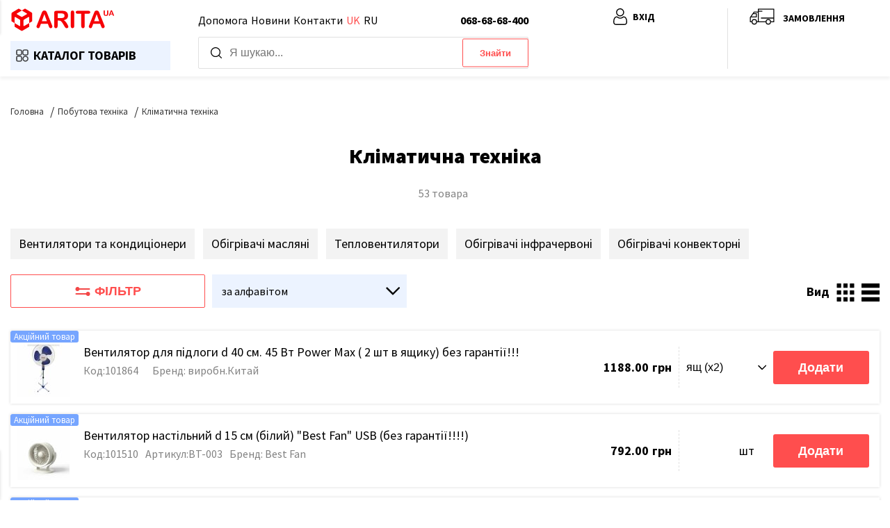

--- FILE ---
content_type: text/html; charset=utf-8
request_url: https://arita.ua/uk/category/klimaticheskaya-tehnika
body_size: 103561
content:

    <!doctype html>
    <html lang=uk>
      <head>
        <!-- Google Tag Manager -->
<script>(function(w,d,s,l,i){w[l]=w[l]||[];w[l].push({'gtm.start':
new Date().getTime(),event:'gtm.js'});var f=d.getElementsByTagName(s)[0],
j=d.createElement(s),dl=l!='dataLayer'?'&l='+l:'';j.async=true;j.src=
'https://www.googletagmanager.com/gtm.js?id='+i+dl+ '&gtm_auth=E3WjfXV3fzFHK0-uxTWqJg&gtm_preview=env-1&gtm_cookies_win=x';f.parentNode.insertBefore(j,f);
})(window,document,'script','dataLayer','GTM-577GBQS');</script>
<!-- End Google Tag Manager -->
        <title data-rh="true">Каталог • Кліматична техніка • Аріта</title>
        
        <link data-rh="true" rel="canonical" href="/uk/category/klimaticheskaya-tehnika"/>
        
<meta name="viewport" id="viewport" content="width=device-width, user-scalable=0, viewport-fit=cover">
<meta charset="utf-8">
<meta name="google" content="notranslate">
<meta http-equiv="X-UA-Compatible" content="IE=edge,chrome=1">
<meta name="apple-mobile-web-app-capable" content="yes">
<meta name="apple-touch-fullscreen" content="yes">
<meta charset="utf-8">
<link rel="apple-touch-icon" sizes="180x180" h.pngref="https://arita.ua/dist/public/images/apple-touch-icon.png">
<link rel="icon" type="image/png" sizes="16x16" href="https://arita.ua/dist/public/images/favicon-32x32.png">
<link rel="icon" type="image/png" sizes="16x16" href="https://arita.ua/dist/public/images/favicon-16x16.png">


        <!-- Styles -->
        <link media="all" type="text/css" rel="stylesheet" href="https://arita.ua/dist/public/css/render.client.b.1212.css" />
        

        <!-- Preload -->
        <link rel="preload" as="script" crossorigin href="https://arita.ua/dist/public/js/render.client.b.1212.js" />
        
            <link rel="preload" as="script" crossorigin href="https://arita.ua/dist/public/js/ProductsCatalog.chunk.b.1212.js" />
            <link media="all" type="text/css" rel="stylesheet" href="https://arita.ua/dist/public/css/ProductsCatalog.chunk.b.1212.css" />
            


      </head>
      <body class="notranslate">
        <!-- Google Tag Manager (noscript) -->
<noscript><iframe src="https://www.googletagmanager.com/ns.html?id=GTM-577GBQS&gtm_auth=E3WjfXV3fzFHK0-uxTWqJg&gtm_preview=env-1&gtm_cookies_win=x"
height="0" width="0" style="display:none;visibility:hidden"></iframe></noscript>
<!-- End Google Tag Manager (noscript) -->
        <svg xmlns="http://www.w3.org/2000/svg" xmlns:xlink="http://www.w3.org/1999/xlink" style="position: absolute; width: 0; height: 0" aria-hidden="true" id="__SVG_SPRITE_NODE__"><symbol viewBox="0 0 24 24" xmlns="http://www.w3.org/2000/svg" id="search"><g clip-path="url(#search_clip0)"><path d="M10.57 0C4.74 0 0 4.741 0 10.57c0 5.827 4.741 10.568 10.57 10.568 5.827 0 10.568-4.74 10.568-10.569C21.138 4.741 16.398 0 10.57 0Zm0 19.187c-4.753 0-8.619-3.866-8.619-8.618 0-4.752 3.866-8.618 8.618-8.618 4.752 0 8.618 3.866 8.618 8.618 0 4.752-3.866 8.618-8.618 8.618Z" fill="#000" /><path d="m23.714 22.335-5.593-5.594a.975.975 0 1 0-1.38 1.38l5.594 5.593a.972.972 0 0 0 1.38 0 .975.975 0 0 0 0-1.38Z" fill="#000" /></g><defs><clipPath id="search_clip0"><rect width="24" height="24" fill="#fff" /></clipPath></defs></symbol><symbol viewBox="0 0 35 35" fill="none" xmlns="http://www.w3.org/2000/svg" id="delivery"><g clip-path="url(#delivery_clip0)"><path d="m1.188 16.168 2.383-1.032 2.024-3.938a3.187 3.187 0 0 1 2.868-1.743h3.485v-.984c0-1.782 1.422-3.235 3.204-3.235h16.66C33.593 5.236 35 6.697 35 8.47v15.081a1.964 1.964 0 0 1-1.938 1.993H32.617c0 .078.007.11.007.156a4.049 4.049 0 0 1-8.095.031v-.039c0-.055 0-.078.008-.156H11.073v.156a4.049 4.049 0 0 1-8.095.031v-.195H1.969A1.97 1.97 0 0 1 0 23.56v-5.579c-.015-.766.454-1.493 1.188-1.813Zm27.38 12.041a2.481 2.481 0 0 0 2.486-2.485 2.481 2.481 0 0 0-2.485-2.484 2.481 2.481 0 0 0-2.485 2.485 2.491 2.491 0 0 0 2.485 2.484Zm-15.057-4.212h11.393a4.015 4.015 0 0 1 3.665-2.336 3.994 3.994 0 0 1 3.665 2.336h.797c.242 0 .406-.187.406-.43v-4.023H13.511v4.453Zm0-15.518v9.502h19.926V8.479c0-.915-.711-1.673-1.625-1.673h-16.66a1.656 1.656 0 0 0-1.641 1.665v.008Zm-1.563 2.547H8.463a1.65 1.65 0 0 0-1.485.883l-1.562 3.024h6.532v-3.907ZM7.018 28.21a2.481 2.481 0 0 0 2.484-2.485 2.481 2.481 0 0 0-2.485-2.484 2.481 2.481 0 0 0-2.484 2.485 2.486 2.486 0 0 0 2.484 2.484Zm-5.463-4.641c0 .242.164.43.407.43h1.39a4.045 4.045 0 0 1 7.33 0h1.266v-7.502H4.29L1.805 17.59a.46.46 0 0 0-.25.422v5.556Z" fill="#000" /></g><defs><clipPath id="delivery_clip0"><rect width="35" height="35" fill="#fff" transform="matrix(-1 0 0 1 35 0)" /></clipPath></defs></symbol><symbol viewBox="0 0 121 27" fill="none" xmlns="http://www.w3.org/2000/svg" id="logo"><path fill-rule="evenodd" clip-rule="evenodd" d="m8.768.425 3.383 2.117-5.715 3.46a.541.541 0 0 0 .007.93l5.164 3.022c.336.197.753.198 1.09.002l5.217-3.023A.541.541 0 0 0 17.921 6l-5.77-3.458L15.6.422a.542.542 0 0 1 .563-.003l7.417 4.467c.488.293.787.821.787 1.391v8.668c0 .19-.1.366-.263.464l-3.338 2.004v-6.722a.541.541 0 0 0-.814-.467l-5.27 3.076c-.333.194-.538.55-.538.935v6.1c0 .419.454.679.815.468l5.807-3.39v4.014c0 .192-.101.37-.267.467l-7.518 4.402c-.511.3-1.146.296-1.655-.008l-7.334-4.393a.541.541 0 0 1-.263-.465v-4.017l5.675 3.378a.541.541 0 0 0 .819-.465V14.23c0-.381-.202-.735-.53-.93l-5.146-3.063a.542.542 0 0 0-.818.465v6.712l-3.46-2.005A.541.541 0 0 1 0 14.94V6.277c0-.57.298-1.098.787-1.391L8.202.42a.541.541 0 0 1 .566.004Zm99.695 5.717v-3.08c0-.263.059-.46.175-.59a.604.604 0 0 1 .468-.197c.201 0 .36.066.476.197.119.13.179.327.179.59v3.15c0 .359.04.659.118.9.082.24.225.426.428.56.204.13.49.196.857.196.507 0 .865-.134 1.075-.402.21-.27.315-.68.315-1.228V3.062c0-.266.058-.462.174-.59a.596.596 0 0 1 .468-.197.61.61 0 0 1 .472.197c.122.128.183.324.183.59v3.08c0 .501-.049.92-.148 1.254-.096.335-.28.63-.551.883a2.146 2.146 0 0 1-.813.472c-.308.1-.67.149-1.083.149-.493 0-.916-.053-1.272-.158a2.074 2.074 0 0 1-.87-.493 2.011 2.011 0 0 1-.493-.857 4.373 4.373 0 0 1-.158-1.25Zm10.713 1.923-.306-.804h-2.604l-.306.822c-.12.32-.222.537-.306.65-.085.111-.223.167-.415.167a.608.608 0 0 1-.433-.18.55.55 0 0 1-.188-.406c0-.087.015-.178.044-.27.029-.094.077-.224.144-.39l1.639-4.16.166-.428c.067-.169.137-.309.209-.42.076-.11.174-.2.293-.266a.898.898 0 0 1 .45-.105c.181 0 .331.035.45.105a.82.82 0 0 1 .293.262c.076.108.139.224.188.35.053.122.118.287.197.493l1.673 4.134c.132.315.197.544.197.686a.573.573 0 0 1-.188.411.607.607 0 0 1-.446.184.561.561 0 0 1-.445-.201 1.471 1.471 0 0 1-.162-.289 79.672 79.672 0 0 1-.144-.345Zm-.656-1.778-.965-2.644-.949 2.644h1.914Zm-74.787 14.44-.958-2.52h-8.161l-.958 2.575c-.375 1.004-.694 1.684-.959 2.04-.265.347-.698.52-1.3.52-.512 0-.964-.187-1.356-.561-.393-.374-.59-.799-.59-1.273 0-.274.046-.557.138-.85.091-.292.242-.698.452-1.218l5.134-13.036c.146-.374.32-.821.52-1.341.21-.53.43-.968.658-1.315a2.69 2.69 0 0 1 .917-.835c.384-.22.854-.329 1.41-.329.567 0 1.037.11 1.411.329.383.21.69.484.917.821.238.338.434.703.59 1.096.164.383.369.899.615 1.547l5.245 12.953c.41.986.616 1.703.616 2.15 0 .466-.196.895-.589 1.287a1.902 1.902 0 0 1-1.396.575 1.762 1.762 0 0 1-1.397-.63c-.155-.2-.324-.502-.507-.903-.173-.411-.324-.772-.452-1.082Zm-8.051-5.573h5.997L38.653 6.87l-2.971 8.284Zm20.013-.74H54.27v6.45c0 .849-.187 1.474-.562 1.876-.374.402-.862.602-1.465.602-.648 0-1.15-.21-1.506-.63-.356-.42-.534-1.036-.534-1.848V5.419c0-.877.196-1.511.589-1.904.392-.392 1.027-.589 1.903-.589h6.614c.913 0 1.693.041 2.341.124a5.751 5.751 0 0 1 1.753.465c.63.265 1.187.644 1.67 1.137a4.881 4.881 0 0 1 1.096 1.725c.255.648.383 1.337.383 2.068 0 1.497-.424 2.692-1.273 3.587-.84.895-2.118 1.53-3.834 1.903.72.384 1.41.95 2.067 1.698a16.622 16.622 0 0 1 1.753 2.397c.52.84.922 1.602 1.205 2.286.292.676.438 1.141.438 1.397 0 .265-.087.53-.26.794a1.694 1.694 0 0 1-.685.603c-.292.155-.63.232-1.013.232-.456 0-.84-.11-1.15-.328a3.09 3.09 0 0 1-.808-.808c-.219-.329-.52-.813-.904-1.452l-1.63-2.71c-.583-.996-1.108-1.753-1.574-2.274-.456-.52-.922-.876-1.396-1.068-.475-.191-1.073-.287-1.794-.287Zm2.328-8.434H54.27v5.518h3.642c.977 0 1.798-.082 2.465-.246.666-.174 1.173-.461 1.52-.863.356-.41.534-.972.534-1.684A2.55 2.55 0 0 0 60.83 6.28c-.475-.2-1.41-.301-2.807-.301Zm11.715 14.884V5.049c0-.822.187-1.438.561-1.849.374-.41.858-.616 1.451-.616.612 0 1.105.205 1.48.616.383.402.574 1.018.574 1.849v15.815c0 .83-.191 1.451-.575 1.862-.374.411-.867.616-1.479.616-.584 0-1.068-.205-1.451-.616-.374-.42-.561-1.04-.561-1.862Zm20.82-14.583h-4.436v14.583c0 .84-.187 1.465-.562 1.876-.374.402-.858.602-1.451.602-.602 0-1.095-.205-1.479-.616-.374-.41-.561-1.031-.561-1.862V6.281h-4.437c-.694 0-1.21-.15-1.547-.452-.338-.31-.507-.716-.507-1.218 0-.52.174-.931.52-1.233.357-.301.868-.452 1.534-.452h12.926c.703 0 1.223.156 1.561.466.347.31.52.717.52 1.219 0 .502-.173.908-.52 1.218-.347.302-.867.452-1.56.452Zm14.714 14.446-.958-2.52h-8.161l-.959 2.575c-.374 1.004-.694 1.684-.958 2.04-.265.347-.699.52-1.301.52-.511 0-.963-.187-1.356-.561-.392-.374-.589-.799-.589-1.273 0-.274.046-.557.137-.85.092-.292.242-.698.452-1.218l5.135-13.036c.146-.374.32-.821.52-1.341.21-.53.43-.968.658-1.315.237-.347.543-.625.917-.835.383-.22.853-.329 1.41-.329.566 0 1.036.11 1.411.329.383.21.689.484.917.821.237.338.434.703.589 1.096.164.383.37.899.616 1.547l5.244 12.953c.411.986.617 1.703.617 2.15 0 .466-.197.895-.589 1.287a1.903 1.903 0 0 1-1.397.575 1.76 1.76 0 0 1-1.397-.63c-.155-.2-.324-.502-.506-.903-.174-.411-.324-.772-.452-1.082Zm-8.051-5.573h5.997l-3.026-8.284-2.971 8.284Z" fill="#F60006" /></symbol><symbol viewBox="0 0 24 24" fill="none" xmlns="http://www.w3.org/2000/svg" id="menu"><path fill-rule="evenodd" clip-rule="evenodd" d="M0 5.875C0 5.392.392 5 .875 5h22.25a.875.875 0 0 1 0 1.75H.875A.875.875 0 0 1 0 5.875ZM0 12c0-.483.392-.875.875-.875h22.25a.875.875 0 0 1 0 1.75H.875A.875.875 0 0 1 0 12Zm.875 5.25a.875.875 0 0 0 0 1.75h22.25a.875.875 0 0 0 0-1.75H.875Z" fill="#202020" /></symbol><symbol viewBox="0 0 24 24" fill="none" xmlns="http://www.w3.org/2000/svg" id="close"><path fill-rule="evenodd" clip-rule="evenodd" d="M2.276 19.313a.98.98 0 0 0 0 1.363.925.925 0 0 0 1.33 0l7.885-8.075 8.124 8.319a.925.925 0 0 0 1.33 0 .98.98 0 0 0 0-1.363l-8.123-8.319 7.415-7.593a.98.98 0 0 0 0-1.363.925.925 0 0 0-1.33 0L11.49 9.876l-7.177-7.35a.925.925 0 0 0-1.33 0 .98.98 0 0 0 0 1.362l7.177 7.35-7.885 8.075Z" fill="#202020" /></symbol><symbol viewBox="0 0 24 25" fill="none" xmlns="http://www.w3.org/2000/svg" id="catalogMenu"><path fill-rule="evenodd" clip-rule="evenodd" d="M5.32 11.95h3.797c1.28 0 2.32-1.017 2.32-2.267v-3.71c0-1.251-1.04-2.269-2.32-2.269H5.32C4.04 3.704 3 4.722 3 5.972v3.71c0 1.251 1.04 2.268 2.32 2.268ZM4.125 5.972c0-.644.536-1.168 1.195-1.168h3.797c.66 0 1.195.524 1.195 1.168v3.71c0 .645-.536 1.169-1.195 1.169H5.32c-.659 0-1.195-.524-1.195-1.168v-3.71Zm10.758 5.978h3.797c1.28 0 2.32-1.017 2.32-2.267v-3.71c0-1.251-1.04-2.269-2.32-2.269h-3.797c-1.28 0-2.32 1.018-2.32 2.268v3.71c0 1.251 1.04 2.268 2.32 2.268Zm-1.195-5.978c0-.644.536-1.168 1.195-1.168h3.797c.659 0 1.195.524 1.195 1.168v3.71c0 .645-.536 1.169-1.195 1.169h-3.797c-.66 0-1.195-.524-1.195-1.168v-3.71Zm3.093 15.323c-2.326 0-4.218-1.85-4.218-4.123s1.892-4.122 4.218-4.122c2.327 0 4.219 1.85 4.219 4.122 0 2.274-1.892 4.123-4.219 4.123Zm0-7.146c-1.706 0-3.093 1.356-3.093 3.024 0 1.667 1.387 3.023 3.093 3.023s3.094-1.356 3.094-3.024c0-1.667-1.388-3.023-3.094-3.023Zm-11.46 7.146h3.796c1.28 0 2.32-1.017 2.32-2.267v-3.71c0-1.251-1.04-2.268-2.32-2.268H5.32C4.04 13.05 3 14.067 3 15.317v3.71c0 1.251 1.04 2.268 2.32 2.268Zm-1.196-5.978c0-.644.536-1.168 1.195-1.168h3.797c.66 0 1.195.524 1.195 1.168v3.71c0 .645-.536 1.169-1.195 1.169H5.32c-.659 0-1.195-.524-1.195-1.168v-3.71Z" fill="#333333" /><path d="M9.117 11.75H5.32v.4h3.797v-.4Zm2.12-2.067c0 1.135-.947 2.067-2.12 2.067v.4c1.386 0 2.52-1.102 2.52-2.467h-.4Zm0-3.71v3.71h.4v-3.71h-.4Zm-2.12-2.069c1.173 0 2.12.932 2.12 2.068h.4c0-1.365-1.134-2.468-2.52-2.468v.4Zm-3.797 0h3.797v-.4H5.32v.4ZM3.2 5.972c0-1.136.947-2.068 2.12-2.068v-.4c-1.385 0-2.52 1.103-2.52 2.468h.4Zm0 3.71v-3.71h-.4v3.71h.4Zm2.12 2.068c-1.173 0-2.12-.932-2.12-2.067h-.4c0 1.365 1.135 2.467 2.52 2.467v-.4Zm0-7.146c-.765 0-1.395.61-1.395 1.368h.4c0-.53.442-.968.995-.968v-.4Zm3.797 0H5.32v.4h3.797v-.4Zm1.395 1.368c0-.759-.63-1.368-1.395-1.368v.4c.553 0 .995.439.995.968h.4Zm0 3.71v-3.71h-.4v3.71h.4Zm-1.395 1.369c.765 0 1.395-.61 1.395-1.368h-.4c0 .529-.442.968-.995.968v.4Zm-3.797 0h3.797v-.4H5.32v.4ZM3.925 9.683c0 .758.63 1.368 1.395 1.368v-.4a.983.983 0 0 1-.995-.968h-.4Zm0-3.71v3.71h.4v-3.71h-.4ZM18.68 11.75h-3.797v.4h3.797v-.4Zm2.12-2.067c0 1.135-.947 2.067-2.12 2.067v.4c1.385 0 2.52-1.102 2.52-2.467h-.4Zm0-3.71v3.71h.4v-3.71h-.4Zm-2.12-2.069c1.173 0 2.12.932 2.12 2.068h.4c0-1.365-1.135-2.468-2.52-2.468v.4Zm-3.797 0h3.797v-.4h-3.797v.4Zm-2.12 2.068c0-1.136.947-2.068 2.12-2.068v-.4c-1.386 0-2.52 1.103-2.52 2.468h.4Zm0 3.71v-3.71h-.4v3.71h.4Zm2.12 2.068c-1.173 0-2.12-.932-2.12-2.067h-.4c0 1.365 1.134 2.467 2.52 2.467v-.4Zm0-7.146c-.765 0-1.395.61-1.395 1.368h.4c0-.53.442-.968.995-.968v-.4Zm3.797 0h-3.797v.4h3.797v-.4Zm1.395 1.368c0-.759-.63-1.368-1.395-1.368v.4c.553 0 .995.439.995.968h.4Zm0 3.71v-3.71h-.4v3.71h.4Zm-1.395 1.369c.765 0 1.395-.61 1.395-1.368h-.4c0 .529-.442.968-.995.968v.4Zm-3.797 0h3.797v-.4h-3.797v.4Zm-1.395-1.368c0 .758.63 1.368 1.395 1.368v-.4a.983.983 0 0 1-.995-.968h-.4Zm0-3.71v3.71h.4v-3.71h-.4Zm-1.125 11.2c0 2.388 1.986 4.322 4.418 4.322v-.4c-2.22 0-4.018-1.764-4.018-3.922h-.4Zm4.418-4.323c-2.432 0-4.418 1.934-4.418 4.322h.4c0-2.158 1.798-3.922 4.018-3.922v-.4Zm4.419 4.322c0-2.388-1.986-4.322-4.419-4.322v.4c2.22 0 4.019 1.764 4.019 3.922h.4Zm-4.419 4.323c2.433 0 4.419-1.934 4.419-4.323h-.4c0 2.16-1.799 3.923-4.019 3.923v.4Zm-2.893-4.323c0-1.552 1.293-2.823 2.893-2.823v-.4c-1.812 0-3.293 1.442-3.293 3.223h.4Zm2.893 2.824c-1.6 0-2.893-1.271-2.893-2.823h-.4c0 1.781 1.481 3.223 3.293 3.223v-.4Zm2.894-2.823c0 1.552-1.294 2.823-2.894 2.823v.4c1.812 0 3.294-1.442 3.294-3.224h-.4Zm-2.894-2.824c1.6 0 2.894 1.271 2.894 2.823h.4c0-1.781-1.482-3.223-3.294-3.223v.4Zm-7.664 6.746H5.32v.4h3.797v-.4Zm2.12-2.067c0 1.135-.947 2.067-2.12 2.067v.4c1.386 0 2.52-1.102 2.52-2.467h-.4Zm0-3.71v3.71h.4v-3.71h-.4Zm-2.12-2.068c1.173 0 2.12.932 2.12 2.067h.4c0-1.365-1.134-2.467-2.52-2.467v.4Zm-3.797 0h3.797v-.4H5.32v.4ZM3.2 15.317c0-1.135.947-2.067 2.12-2.067v-.4c-1.385 0-2.52 1.102-2.52 2.467h.4Zm0 3.71v-3.71h-.4v3.71h.4Zm2.12 2.068c-1.173 0-2.12-.932-2.12-2.067h-.4c0 1.365 1.135 2.467 2.52 2.467v-.4Zm0-7.146c-.765 0-1.395.61-1.395 1.368h.4c0-.53.442-.968.995-.968v-.4Zm3.797 0H5.32v.4h3.797v-.4Zm1.395 1.368c0-.759-.63-1.368-1.395-1.368v.4c.553 0 .995.439.995.968h.4Zm0 3.71v-3.71h-.4v3.71h.4Zm-1.395 1.369c.765 0 1.395-.61 1.395-1.368h-.4c0 .53-.442.968-.995.968v.4Zm-3.797 0h3.797v-.4H5.32v.4Zm-1.395-1.368c0 .759.63 1.368 1.395 1.368v-.4a.983.983 0 0 1-.995-.968h-.4Zm0-3.71v3.71h.4v-3.71h-.4Z" fill="#333333" /></symbol><symbol viewBox="0 0 18 18" xmlns="http://www.w3.org/2000/svg" id="reporting"><path d="M17.896 5.297 14.131.213a.528.528 0 0 0-.848 0L9.518 5.297a.527.527 0 0 0 .423.841h1.356v2.55a1.926 1.926 0 0 0-.885-.215h-.941c-1.07 0-1.94.87-1.94 1.939v1.1a1.927 1.927 0 0 0-.885-.215h-.94c-1.07 0-1.94.87-1.94 1.94v1.098a1.93 1.93 0 0 0-.885-.214h-.942c-1.069 0-1.939.87-1.939 1.94v1.412c0 .29.236.527.527.527H15.59a.527.527 0 0 0 .527-.527V6.138h1.356a.527.527 0 0 0 .424-.84ZM1.055 16.061c0-.488.397-.885.884-.885h.942c.488 0 .885.397.885.885v.884H1.055v-.884Zm3.765-2.825c0-.488.397-.885.885-.885h.941c.488 0 .885.397.885.885v3.71h-2.71v-3.71Zm3.766-2.824c0-.488.397-.885.885-.885h.941c.488 0 .885.397.885.885v6.533H8.586v-6.533Zm7.004-5.328a.527.527 0 0 0-.528.527v11.334h-2.71V5.611a.527.527 0 0 0-.528-.527h-.836l2.719-3.67 2.719 3.67h-.836Z" /></symbol><symbol viewBox="0 0 16 16" xmlns="http://www.w3.org/2000/svg" id="group"><path d="M3.029 7.475a3.815 3.815 0 0 1-.3-5.489C4.08.522 6.344.274 7.997 1.407c1.802-1.238 4.295-.82 5.567.935a3.815 3.815 0 0 1-.593 5.133c1.87.96 3.037 2.851 3.029 4.909v1.668a.564.564 0 0 1-.572.557H.571A.564.564 0 0 1 0 14.053v-1.67c-.009-2.057 1.159-3.949 3.029-4.908Zm2.685-5.66C4.138 1.813 2.86 3.055 2.858 4.59A2.775 2.775 0 0 0 4.54 7.125c.044.02.088.037.132.056.142.055.287.1.435.132l.087.015c.165.03.334.047.503.049.076 0 .152-.006.228-.012.029 0 .057 0 .086-.006.325-.037.64-.128.934-.268.01-.005.024-.004.034-.009.058-.026.115-.05.165-.08l-.011-.017A3.872 3.872 0 0 1 6.52 5.9l-.018-.047a3.839 3.839 0 0 1-.152-.572l-.013-.087a3.809 3.809 0 0 1-.052-.598c.001-.2.019-.4.052-.596l.013-.087a3.84 3.84 0 0 1 .152-.572l.018-.047c.143-.391.35-.757.612-1.085l.011-.017a2.898 2.898 0 0 0-1.43-.377Zm7.429 2.781c.004-1.532-1.269-2.777-2.843-2.78a2.892 2.892 0 0 0-2.348 1.186c-.025.034-.048.07-.072.106-.08.12-.15.246-.21.376-.014.032-.024.064-.037.096-.06.144-.108.293-.142.445-.004.016-.005.033-.008.05a2.55 2.55 0 0 0 0 1.047c.003.017.004.034.008.05.034.153.082.301.142.446.013.031.024.064.038.095.06.13.13.256.21.375l.07.107a2.872 2.872 0 0 0 1.159.933c.046.02.093.04.14.055.138.054.28.096.424.128.036.008.073.013.11.019.155.028.312.043.47.046h.063c.158-.003.315-.018.47-.046.037-.006.074-.01.11-.019a2.93 2.93 0 0 0 .424-.128l.14-.055a2.778 2.778 0 0 0 1.682-2.532Zm-7.429 8.9h9.143v-1.112c.008-1.885-1.212-3.568-3.039-4.192a4.088 4.088 0 0 1-3.065 0c-.19.068-.377.148-.557.24-.118.06-.228.127-.342.195-.075.046-.15.09-.222.139-.11.076-.214.16-.316.244a4.193 4.193 0 0 0-.638.647 4.323 4.323 0 0 0-.528.836c-.048.1-.09.209-.132.315-.036.092-.074.184-.104.278-.04.13-.068.263-.096.396-.017.08-.04.156-.052.237a4.48 4.48 0 0 0-.052.665v1.112Zm-4.571 0H4.57v-1.112c0-.174.01-.347.027-.518.004-.05.012-.1.018-.15a5.185 5.185 0 0 1 .185-.888l.035-.12c.16-.498.392-.971.689-1.406l.022-.031a5.52 5.52 0 0 1 .315-.413l.004-.005a5.1 5.1 0 0 1 .369-.399H6.21c-.16.021-.323.032-.486.034h-.031a4.15 4.15 0 0 1-.45-.028c-.048-.006-.094-.014-.14-.022a4.025 4.025 0 0 1-.36-.07c-.034-.009-.069-.016-.103-.026a3.966 3.966 0 0 1-.457-.151c-1.829.623-3.05 2.307-3.041 4.193v1.112Z" /></symbol><symbol viewBox="0 0 14 14" xmlns="http://www.w3.org/2000/svg" id="orderHistory"><path d="M14 6.999c0 .36-.291.654-.654.654H5.16a.654.654 0 1 1 0-1.309h8.186c.363 0 .654.295.654.655ZM1.583 5.416a1.583 1.583 0 1 0 0 3.165 1.583 1.583 0 0 0 0-3.165ZM13.346 1.54H5.16a.654.654 0 1 0 0 1.31h8.186a.654.654 0 1 0 0-1.31ZM1.583.613a1.583 1.583 0 1 0 0 3.165 1.583 1.583 0 0 0 0-3.165ZM13.346 11.15H5.16a.654.654 0 1 0 0 1.309h8.186a.654.654 0 1 0 0-1.309Zm-11.763-.928a1.583 1.583 0 1 0 0 3.165 1.583 1.583 0 0 0 0-3.165Z" /></symbol><symbol viewBox="0 0 18 18" xmlns="http://www.w3.org/2000/svg" id="person"><path fill-rule="evenodd" clip-rule="evenodd" d="M11.96 7.4a4.195 4.195 0 0 1-3.065 1.27A4.196 4.196 0 0 1 5.83 7.4a4.195 4.195 0 0 1-1.27-3.065c0-1.19.427-2.222 1.27-3.065A4.195 4.195 0 0 1 8.895 0c1.191 0 2.223.427 3.066 1.27a4.196 4.196 0 0 1 1.27 3.065 4.195 4.195 0 0 1-1.27 3.066ZM8.896 1.056c-.914 0-1.672.314-2.32.96-.646.648-.96 1.406-.96 2.32 0 .914.314 1.673.96 2.32.648.646 1.406.96 2.32.96.914 0 1.673-.314 2.32-.96.646-.647.96-1.406.96-2.32 0-.914-.314-1.672-.96-2.32-.647-.646-1.406-.96-2.32-.96Z" /><path fill-rule="evenodd" clip-rule="evenodd" d="M16.335 12.704c.073.404.122.786.146 1.137.024.343.036.7.036 1.063 0 .94-.298 1.701-.887 2.262-.582.553-1.352.834-2.288.834H4.675c-.936 0-1.706-.28-2.287-.834-.59-.561-.888-1.322-.888-2.262 0-.361.012-.719.036-1.063.024-.351.073-.734.146-1.137.073-.407.167-.792.28-1.144.116-.364.274-.722.47-1.066.202-.357.44-.668.708-.924.28-.268.623-.483 1.019-.64a3.515 3.515 0 0 1 1.3-.235c.183 0 .36.075.704.298.214.14.461.3.734.474.236.15.555.291.95.418.385.125.776.188 1.161.188.386 0 .777-.063 1.162-.188.394-.127.714-.268.95-.418.275-.176.522-.336.734-.473.343-.224.52-.3.704-.3.468 0 .906.08 1.3.236.396.157.739.372 1.018.64.268.256.507.567.71.924.195.344.353.703.47 1.066.112.352.206.737.28 1.144Zm-2.993 4.241c.666 0 1.176-.178 1.56-.544.377-.358.56-.848.56-1.497 0-.338-.01-.67-.033-.99a9.665 9.665 0 0 0-.132-1.024 7.894 7.894 0 0 0-.246-1.008 4.594 4.594 0 0 0-.383-.867 2.973 2.973 0 0 0-.52-.683 2.075 2.075 0 0 0-.678-.421 2.428 2.428 0 0 0-.831-.16 2.88 2.88 0 0 0-.21.126c-.216.142-.459.298-.742.479a5.229 5.229 0 0 1-1.193.533c-.49.158-.99.239-1.486.239s-.996-.08-1.486-.24a5.227 5.227 0 0 1-1.192-.532 99.297 99.297 0 0 1-.743-.479 2.808 2.808 0 0 0-.21-.126 2.427 2.427 0 0 0-.83.16 2.074 2.074 0 0 0-.678.421 2.982 2.982 0 0 0-.52.683 4.61 4.61 0 0 0-.383.867 7.923 7.923 0 0 0-.246 1.008c-.066.366-.11.71-.132 1.024-.022.32-.033.653-.033.99 0 .649.183 1.139.56 1.498.384.365.895.543 1.56.543h8.667Z" /></symbol><symbol viewBox="0 0 19 19" xmlns="http://www.w3.org/2000/svg" id="price"><path d="M16.573 4.616 12.12.163A.557.557 0 0 0 11.727 0H3.934c-.921 0-1.67.75-1.67 1.67v15.66c0 .92.749 1.67 1.67 1.67h11.132c.921 0 1.67-.75 1.67-1.67V5.01a.562.562 0 0 0-.163-.394ZM12.283 1.9l2.553 2.553H12.84a.557.557 0 0 1-.557-.557V1.9Zm2.783 15.987H3.934a.557.557 0 0 1-.557-.557V1.67c0-.307.25-.557.557-.557h7.236v2.783c0 .921.749 1.67 1.67 1.67h2.783V17.33c0 .307-.25.557-.557.557Z" /><path d="M12.84 7.867H6.16a.557.557 0 0 0 0 1.113h6.68a.557.557 0 1 0 0-1.113Z" /><path d="M12.84 10.094H6.16a.557.557 0 1 0 0 1.113h6.68a.557.557 0 1 0 0-1.113Z" /><path d="M12.84 12.32H6.16a.557.557 0 0 0 0 1.114h6.68a.557.557 0 1 0 0-1.114Z" /><path d="M10.613 14.547H6.16a.557.557 0 1 0 0 1.113h4.453a.557.557 0 0 0 0-1.113Z" /></symbol><symbol viewBox="0 0 18 18" fill="none" xmlns="http://www.w3.org/2000/svg" id="user"><path fill-rule="evenodd" clip-rule="evenodd" d="M11.96 7.4a4.195 4.195 0 0 1-3.065 1.27A4.196 4.196 0 0 1 5.83 7.4a4.195 4.195 0 0 1-1.27-3.065c0-1.19.427-2.222 1.27-3.065A4.195 4.195 0 0 1 8.895 0c1.191 0 2.223.427 3.066 1.27a4.196 4.196 0 0 1 1.27 3.065 4.195 4.195 0 0 1-1.27 3.066ZM8.896 1.056c-.914 0-1.672.314-2.32.96-.646.648-.96 1.406-.96 2.32 0 .914.314 1.673.96 2.32.648.646 1.406.96 2.32.96.914 0 1.673-.314 2.32-.96.646-.647.96-1.406.96-2.32 0-.914-.314-1.672-.96-2.32-.647-.646-1.406-.96-2.32-.96Z" fill="#FF4E4E" /><path fill-rule="evenodd" clip-rule="evenodd" d="M16.335 12.704c.073.404.122.786.146 1.137.024.343.036.7.036 1.063 0 .94-.298 1.701-.887 2.262-.582.553-1.352.834-2.288.834H4.675c-.936 0-1.706-.28-2.287-.834-.59-.561-.888-1.322-.888-2.262 0-.361.012-.719.036-1.063.024-.351.073-.734.146-1.137.073-.407.167-.792.28-1.144.116-.364.274-.722.47-1.066.202-.357.44-.668.708-.924.28-.268.623-.483 1.019-.64a3.515 3.515 0 0 1 1.3-.235c.183 0 .36.075.704.298.214.14.461.3.734.474.236.15.555.291.95.418.385.125.776.188 1.161.188.386 0 .777-.063 1.162-.188.394-.127.714-.268.95-.418.275-.176.522-.336.734-.473.343-.224.52-.3.704-.3.468 0 .906.08 1.3.236.396.157.739.372 1.018.64.268.256.507.567.71.924.195.344.353.703.47 1.066.112.352.206.737.28 1.144Zm-2.993 4.241c.666 0 1.176-.178 1.56-.544.377-.358.56-.848.56-1.497 0-.338-.01-.67-.033-.99a9.665 9.665 0 0 0-.132-1.024 7.894 7.894 0 0 0-.246-1.008 4.594 4.594 0 0 0-.383-.867 2.973 2.973 0 0 0-.52-.683 2.075 2.075 0 0 0-.678-.421 2.428 2.428 0 0 0-.831-.16 2.88 2.88 0 0 0-.21.126c-.216.142-.459.298-.742.479a5.229 5.229 0 0 1-1.193.533c-.49.158-.99.239-1.486.239s-.996-.08-1.486-.24a5.227 5.227 0 0 1-1.192-.532 99.297 99.297 0 0 1-.743-.479 2.808 2.808 0 0 0-.21-.126 2.427 2.427 0 0 0-.83.16 2.074 2.074 0 0 0-.678.421 2.982 2.982 0 0 0-.52.683 4.61 4.61 0 0 0-.383.867 7.923 7.923 0 0 0-.246 1.008c-.066.366-.11.71-.132 1.024-.022.32-.033.653-.033.99 0 .649.183 1.139.56 1.498.384.365.895.543 1.56.543h8.667Z" fill="#FF4E4E" /></symbol><symbol viewBox="0 0 22 22" xmlns="http://www.w3.org/2000/svg" id="catBathroom"><path d="M22 11.012a1.288 1.288 0 0 0-1.29-1.287h-.688v-6.16A3.536 3.536 0 0 0 17.838.272a3.553 3.553 0 0 0-4.648 1.93 3.536 3.536 0 0 0-.263 1.363v.862a1.507 1.507 0 0 0-1.246 1.478v.444a.3.3 0 0 0 .301.3h3.869a.301.301 0 0 0 .3-.3v-.444a1.502 1.502 0 0 0-1.246-1.478v-.862a1.563 1.563 0 0 1 .965-1.462 1.572 1.572 0 0 1 2.06.858c.077.192.116.397.114.604v6.16H1.274A1.291 1.291 0 0 0 0 10.966a1.286 1.286 0 0 0 1.18 1.33l1.07 4.768c.175.8.61 1.52 1.239 2.046a3.72 3.72 0 0 0 2.233.865l-1.305 1.53a.3.3 0 0 0 .23.495h1.698a.302.302 0 0 0 .229-.106l1.631-1.911h5.571l1.632 1.911a.3.3 0 0 0 .229.106h1.698a.3.3 0 0 0 .23-.495l-1.306-1.53a3.707 3.707 0 0 0 3.473-2.912l1.069-4.768A1.29 1.29 0 0 0 22 11.012Zm-6.45-5.107v.143h-3.267v-.143a.902.902 0 0 1 .903-.902h1.46a.905.905 0 0 1 .904.902Zm.925-4.507a2.176 2.176 0 0 0-2.172 2.167v.838h-.774v-.838A2.938 2.938 0 0 1 15.342.83a2.95 2.95 0 0 1 3.86 1.605c.147.359.22.743.218 1.131v6.16h-.774v-6.16a2.176 2.176 0 0 0-2.171-2.167ZM6.205 21.4h-.907l1.21-1.416h.907l-1.21 1.416Zm9.57 0-1.208-1.416h.909l1.21 1.416h-.91Zm3.37-4.466a3.115 3.115 0 0 1-3.062 2.449H5.9a3.125 3.125 0 0 1-3.063-2.45L1.8 12.3h18.384l-1.04 4.633Zm1.565-5.234H1.274a.689.689 0 0 1-.688-.687.686.686 0 0 1 .688-.686H20.71a.689.689 0 0 1 .688.686.686.686 0 0 1-.688.687Z" fill="#000" /></symbol><symbol viewBox="0 0 24 24" fill="none" xmlns="http://www.w3.org/2000/svg" id="catBicycle"><path fill-rule="evenodd" clip-rule="evenodd" d="M18.53 9.123a4.458 4.458 0 1 1-2.028.494l-1.065-2.13-3.13 6.256v.003l-.003.003-.005.006a.056.056 0 0 0-.002.007.054.054 0 0 1-.004.009l-.016.02a.136.136 0 0 0-.007.008l-.006.008-.007.01-.013.014a.362.362 0 0 1-.042.034.333.333 0 0 1-.04.027l-.003.002-.002.001-.003.002a.344.344 0 0 1-.041.015l-.01.004a.073.073 0 0 1-.013.005l-.007.002a.337.337 0 0 1-.082.01H9.92A4.468 4.468 0 1 1 6.866 9.35l1.316-2.631-.516-1.03h-.818a.344.344 0 0 1 0-.688h3.436a.344.344 0 1 1 0 .687h-1.85l.344.687h6.104l-.44-.877A.343.343 0 0 1 14.748 5h3.437a1.03 1.03 0 1 1 0 2.062H16.81a.344.344 0 1 1 0-.688h1.375a.344.344 0 0 0 0-.687h-2.88l1.83 3.662a4.44 4.44 0 0 1 1.393-.226ZM1.686 13.595a3.78 3.78 0 0 0 3.785 3.774 3.783 3.783 0 0 0 3.762-3.435H5.13a.345.345 0 0 1-.308-.498L6.554 9.97a3.78 3.78 0 0 0-4.867 3.625Zm5.506-3.366-1.508 3.017h3.55a3.782 3.782 0 0 0-2.042-3.017Zm.307-.614a4.467 4.467 0 0 1 2.422 3.631h1.523l-2.88-5.761L7.5 9.615Zm1.62-2.553 2.88 5.76 2.88-5.76H9.12Zm9.409 10.307a3.779 3.779 0 0 0 3.625-4.866 3.78 3.78 0 0 0-4.707-2.533l1.733 3.466a.344.344 0 1 1-.615.307l-1.757-3.514a3.777 3.777 0 0 0 1.721 7.14Zm-13.4-3.092h.343a.344.344 0 1 1 0 .687H5.13a.344.344 0 0 1 0-.687Zm1.718 0h-.344a.344.344 0 1 0 0 .687h.344a.344.344 0 0 0 0-.687Zm1.03 0h.344a.344.344 0 1 1 0 .687h-.343a.344.344 0 0 1 0-.687Z" fill="#333333" /><rect x="0.5" y="0.5" width="23" height="23" stroke="#fff" /></symbol><symbol viewBox="0 0 22 23" xmlns="http://www.w3.org/2000/svg" id="catDishes"><path d="M11 5.126a.43.43 0 1 0 0 .86.43.43 0 0 0 0-.86Z" fill="#000" /><path d="M12.29 5.679a.43.43 0 0 1 .533-.29c2.642.78 4.622 3.233 4.622 6.182a.43.43 0 0 1-.86 0 5.62 5.62 0 0 0-4.005-5.358.43.43 0 0 1-.29-.534Z" fill="#000" /><path fill-rule="evenodd" clip-rule="evenodd" d="M21.57 19.005h-1.904c.936-.52 1.717-1.222 2.262-2.039a.43.43 0 0 0-.358-.668h-.786c.807-1.583 1.216-3.17 1.216-4.727 0-5.931-5.064-11-11-11-5.926 0-11 5.058-11 11 0 1.556.409 3.143 1.216 4.727H.43a.43.43 0 0 0-.358.668c.556.833 1.35 1.535 2.256 2.039H.43a.43.43 0 0 0-.358.668c1.156 1.734 3.34 2.899 5.433 2.899h10.99c2.075 0 4.285-1.178 5.433-2.899a.43.43 0 0 0-.358-.668ZM.86 11.571C.86 6.075 5.502 1.431 11 1.431c5.497 0 10.14 4.644 10.14 10.14 0 1.545-.447 3.134-1.33 4.727h-2.148c1.057-1.439 1.631-3.088 1.631-4.727 0-4.495-3.798-8.293-8.293-8.293-4.495 0-8.293 3.798-8.293 8.293 0 1.639.574 3.288 1.631 4.727H2.19C1.307 14.705.86 13.116.86 11.571Zm4.575 4.727c-1.206-1.406-1.869-3.077-1.869-4.727 0-4.029 3.405-7.433 7.434-7.433 4.03 0 7.434 3.404 7.434 7.433 0 1.65-.663 3.321-1.869 4.727H5.435Zm-4.111.855h19.354c-1.03 1.087-2.629 1.852-4.183 1.852H5.505c-1.507 0-3.12-.737-4.181-1.852Zm4.18 4.56c-1.506 0-3.118-.738-4.18-1.853h19.354c-1.03 1.087-2.629 1.852-4.183 1.852H5.505Z" fill="#000" /></symbol><symbol viewBox="0 0 24 24" fill="none" xmlns="http://www.w3.org/2000/svg" id="catDoor"><path fill-rule="evenodd" clip-rule="evenodd" d="M22.656 20.594h-5.5V1.344A.344.344 0 0 0 16.813 1H7.188a.344.344 0 0 0-.344.344v19.25h-5.5a.344.344 0 0 0-.344.343v1.72c0 .19.154.343.344.343h21.312c.19 0 .344-.154.344-.344v-1.718a.344.344 0 0 0-.344-.344ZM7.531 1.687h8.938v18.907H7.53V1.687Zm14.782 20.625H1.688v-1.03h20.625v1.03ZM15.78 2.032H8.22a.344.344 0 0 0-.344.343v17.531c0 .19.154.344.344.344h7.562c.19 0 .344-.154.344-.344V2.375a.344.344 0 0 0-.344-.344Zm-.344 17.53H8.564V2.72h6.874v16.843Zm-1.374-9.625a.344.344 0 1 1 .687 0v3.438a.344.344 0 0 1-.688 0V9.937Z" fill="#333333" /><rect x="0.5" y="0.5" width="23" height="23" stroke="#fff" /></symbol><symbol viewBox="0 0 18 24" fill="none" xmlns="http://www.w3.org/2000/svg" id="catGarden"><path fill-rule="evenodd" clip-rule="evenodd" d="M9.091 10.476h7.717c.253 0 .458.205.458.458v3.105a.458.458 0 0 1-.458.459h-1.344l-1.049 7.197c-.156 1.07-1.156 1.876-2.327 1.876h-6.91c-1.17 0-2.171-.806-2.327-1.876L1.8 14.498H.459A.458.458 0 0 1 0 14.039v-3.105c0-.253.205-.458.458-.458h7.717V8.052H6.86a5.256 5.256 0 0 1-5.25-5.25V1.03c0-.253.205-.459.458-.459H3.84a5.258 5.258 0 0 1 4.792 3.107A5.258 5.258 0 0 1 13.425.57h1.772c.253 0 .458.206.458.459V2.8a5.256 5.256 0 0 1-5.25 5.25H9.09v2.425Zm4.334-8.988a4.339 4.339 0 0 0-4.334 4.334v.665l2.46-2.46a.458.458 0 0 1 .648.649l-2.46 2.46h.666A4.339 4.339 0 0 0 14.739 2.8V1.488h-1.314ZM7.527 7.135 3.814 3.423a.458.458 0 0 1 .648-.648l3.713 3.712v-.665A4.339 4.339 0 0 0 3.84 1.488H2.527V2.8a4.339 4.339 0 0 0 4.334 4.334h.666Zm4.56 15.52c.72 0 1.33-.47 1.421-1.092l1.03-7.065H2.728l1.03 7.065c.09.623.7 1.092 1.42 1.092h6.91ZM.918 13.581h15.432v-2.189H.916v2.19ZM12.803 2.775a.458.458 0 1 1 .648.648l-.18.18a.457.457 0 0 1-.648 0 .458.458 0 0 1 0-.648l.18-.18Z" fill="#000" /></symbol><symbol viewBox="0 0 24 24" fill="none" xmlns="http://www.w3.org/2000/svg" id="catKids"><path fill-rule="evenodd" clip-rule="evenodd" d="M22.645 15.194h-2.129V10.58a.354.354 0 0 0-.064-.204L17.968 6.83a.355.355 0 0 0-.581 0l-2.484 3.548a.353.353 0 0 0-.064.204v2.22c-.486-.653-1.135-1.195-1.935-1.613.79-.93 1.221-2.136 1.221-3.446a5.608 5.608 0 0 0-.26-1.706 2.483 2.483 0 1 0-3.377-3.317 6.754 6.754 0 0 0-2.04-.3 6.753 6.753 0 0 0-2.041.3A2.484 2.484 0 1 0 3.03 6.036a5.606 5.606 0 0 0-.26 1.706c0 1.31.431 2.517 1.221 3.446-1.727.902-2.746 2.382-2.955 4.308l-.001.014-.034.487a.34.34 0 0 0 0 .048 2.134 2.134 0 0 0 1.417 1.866 3.489 3.489 0 0 0-.354 1.54c0 1.761 1.274 3.194 2.84 3.194.842 0 1.6-.415 2.12-1.074a2.98 2.98 0 0 0 2.855 0c.52.659 1.278 1.074 2.121 1.074 1.112 0 2.077-.723 2.542-1.774h8.103a.355.355 0 0 0 .355-.355v-4.968a.355.355 0 0 0-.355-.354ZM17.677 7.65l1.803 2.575h-3.605l1.802-2.575Zm2.13 3.284v4.258h-3.989a5.77 5.77 0 0 0-.27-1.064v-3.194h4.258Zm-5.323 6.973c.335-.12.634-.321.871-.585h.548v1.419h-1.136a3.426 3.426 0 0 0-.283-.834Zm.669-2.342.032.455a1.422 1.422 0 0 1-1.1 1.266c-.445-.542-1.054-.91-1.738-1.004-.064-1.443-.55-2.775-1.346-3.707a5.188 5.188 0 0 0 1.378-.857c1.625.778 2.583 2.104 2.774 3.847ZM12.706 2.064a1.774 1.774 0 0 1 .895 3.307 4.952 4.952 0 0 0-.994-1.395 5.132 5.132 0 0 0-1.452-1 1.777 1.777 0 0 1 1.55-.912ZM2.416 3.84a1.774 1.774 0 0 1 3.324-.863 5.131 5.131 0 0 0-1.452 1c-.41.404-.746.876-.993 1.395a1.778 1.778 0 0 1-.88-1.532Zm2.37.643c.9-.885 2.166-1.353 3.662-1.353 1.495 0 2.761.468 3.662 1.353.842.828 1.305 1.986 1.305 3.26 0 1.274-.463 2.432-1.305 3.26-.9.885-2.167 1.353-3.662 1.353-1.496 0-2.762-.468-3.662-1.353-.842-.829-1.306-1.986-1.306-3.26 0-1.274.464-2.432 1.306-3.26ZM1.71 16.022l.031-.456c.192-1.743 1.15-3.069 2.775-3.848.413.358.88.648 1.383.86-.792.933-1.28 2.269-1.344 3.705-.684.094-1.294.463-1.739 1.005a1.422 1.422 0 0 1-1.106-1.267Zm3.192 5.914c-1.174 0-2.129-1.115-2.129-2.484 0-1.37.955-2.484 2.13-2.484 1.173 0 2.128 1.114 2.128 2.484 0 1.37-.955 2.483-2.129 2.483Zm3.549-.71a2.292 2.292 0 0 1-1.05-.259c.225-.473.342-.991.34-1.515 0-1.623-1.081-2.966-2.476-3.167.069-1.384.566-2.649 1.364-3.454a6.87 6.87 0 0 0 1.818.234 6.87 6.87 0 0 0 1.823-.236c.801.805 1.298 2.066 1.366 3.456-1.394.201-2.476 1.544-2.476 3.167a3.492 3.492 0 0 0 .34 1.515 2.292 2.292 0 0 1-1.05.259Zm3.548.71c-1.174 0-2.129-1.115-2.129-2.484 0-1.37.955-2.484 2.129-2.484s2.13 1.114 2.13 2.484c0 1.37-.956 2.483-2.13 2.483Zm4.258-2.484a.355.355 0 0 0 .355-.355v-2.13a.355.355 0 0 0-.355-.354h-.48c.064-.183.104-.374.117-.568a.351.351 0 0 0 0-.048l-.007-.094h1.435v4.258h-2.556c.048-.233.072-.471.072-.71h1.42Zm6.032.71h-4.258v-4.259h4.258v4.258ZM10.932 7.031a.355.355 0 1 1-.71 0 .355.355 0 0 1 .71 0Zm.354 1.952c0 1.272-1.273 2.306-2.838 2.306-1.566 0-2.84-1.034-2.84-2.306a.355.355 0 1 1 .71 0c0 .79.77 1.447 1.775 1.574V9.432a.798.798 0 0 1-.108-.065l-.602-.43a.86.86 0 0 1-.355-.7c0-.469.367-.85.817-.85H9.05c.45 0 .817.381.817.85a.86.86 0 0 1-.355.7l-.602.43a.801.801 0 0 1-.108.065v1.126c1.006-.127 1.775-.784 1.775-1.574a.355.355 0 0 1 .71 0Zm-3.534-.68c.01.022.025.04.043.056l.602.43a.082.082 0 0 0 .101 0l.602-.43a.151.151 0 0 0 .057-.123c0-.076-.049-.14-.107-.14H7.845c-.058 0-.107.064-.107.14 0 .023.004.047.014.068Zm-1.433-.917a.355.355 0 1 0 0-.71.355.355 0 0 0 0 .71Zm12.147 6.858a1.419 1.419 0 1 1-1.577-2.36 1.419 1.419 0 0 1 1.577 2.36Zm-.394-1.77a.71.71 0 1 0-.789 1.179.71.71 0 0 0 .789-1.18Zm3.154 6.977h-2.13a.354.354 0 0 1-.317-.514l1.065-2.129a.354.354 0 0 1 .635 0l1.064 2.13a.354.354 0 0 1-.317.513Zm-.574-.71-.49-.98-.491.98h.98Z" fill="#333333" /><rect x="0.5" y="0.5" width="23" height="23" stroke="#fff" /></symbol><symbol viewBox="0 0 24 24" fill="none" xmlns="http://www.w3.org/2000/svg" id="catLeisure"><path d="M21.98 21.584c-.337-.978-.871-1.651-1.632-2.058a3.557 3.557 0 0 0-.737-.29c-.66-.633-1.477-1.177-2.43-1.619a.307.307 0 0 0-.409.152.31.31 0 0 0 .151.41 9.023 9.023 0 0 1 1.514.88 8.78 8.78 0 0 0-.466-.013h-.014c-.616.001-1.251.055-1.923.112-1.376.117-2.799.238-4.068-.12l-.008-.001-.011-.003-.023-.007c-2.896-.806-5.261-.601-6.742-.284a.317.317 0 0 0-.024.004l-.075.017c1.043-.782 2.465-1.335 4.126-1.591 2.107-.325 4.46-.137 6.457.513a.31.31 0 0 0 .19-.588 14.121 14.121 0 0 0-2.402-.55l1.121-8.686h.002l2.793.309.002.001-.058.532a.321.321 0 0 0 .179.33.308.308 0 0 0 .431-.248l.06-.546.001-.001 3.134.347-.06.547a.309.309 0 0 0 .306.343.308.308 0 0 0 .305-.275l.094-.854v-.012a.305.305 0 0 0-.004-.084V8.25a7.626 7.626 0 0 0-2.076-3.966c-1.148-1.156-2.648-1.903-4.359-2.173a9.044 9.044 0 0 0-.417-.056h-.005c-2.055-.226-3.962.255-5.517 1.39a.31.31 0 0 0-.063.44.315.315 0 0 0 .434.053c1.153-.84 2.522-1.287 4.005-1.318.002 0 .002.002.001.003-1.57 1.072-2.482 2.794-2.73 4.222l-.002.002-3.41-.378a6.943 6.943 0 0 1 1.067-1.568.31.31 0 0 0-.075-.475.314.314 0 0 0-.39.07A7.51 7.51 0 0 0 6.88 6.604l-.002.003v.002l-.002.004a.293.293 0 0 0-.01.027l-.002.01a.324.324 0 0 0-.007.036l-.002.01-.092.839c-.02.172.103.34.274.356a.308.308 0 0 0 .335-.274l.06-.545.002-.001 3.52.39-.058.533c-.02.173.104.34.276.355a.307.307 0 0 0 .334-.273l.06-.547h.002l2.394.264s.002 0 .001.002l-1.12 8.68-.002.002a15.382 15.382 0 0 0-2.563-.045c.141-.8-.008-1.635-.425-2.337a3.365 3.365 0 0 0-2.078-1.558 3.349 3.349 0 0 0-2.563.376h-.001a3.417 3.417 0 0 0-.576 5.415v.003a6.014 6.014 0 0 0-.87.816 7.026 7.026 0 0 0-1.592.804c-.776.54-1.192 1.16-1.172 1.747A.313.313 0 0 0 1.31 22h20.382a.309.309 0 0 0 .289-.416ZM16.366 2.983c2.755.854 4.22 3.036 4.702 4.973 0 .001 0 .002-.002.002l-3.016-.334v-.002c.063-1.421-.436-3.257-1.685-4.637l.001-.002Zm-4.718 3.932-.002-.002c.285-1.553 1.45-3.415 3.278-4.234h.001a8.856 8.856 0 0 1 .223.03c1.609 1.197 2.345 3.267 2.288 4.845l-.001.002-5.787-.641Zm-5.118 6.167c.36-.055.731-.038 1.095.055a2.754 2.754 0 0 1 1.7 1.274 2.802 2.802 0 0 1 .313 2.081c-.175.02-.349.043-.52.07l-.14.022h-.001a7.091 7.091 0 0 0-.694-1.548c-.524-.884-1.158-1.581-1.754-1.951v-.003Zm-1.003.362c.067-.04.162-.044.285-.013.47.12 1.254.76 1.943 1.922a6.533 6.533 0 0 1 .612 1.347 11.154 11.154 0 0 0-1.631.478 6.944 6.944 0 0 1-.6-.857c-.4-.676-.67-1.37-.76-1.956-.071-.469-.014-.822.15-.92Zm-.96 3.82a2.8 2.8 0 0 1 .167-3.103 3.235 3.235 0 0 0 .034.299c.101.661.4 1.435.84 2.178a7.704 7.704 0 0 0 .536.79 8.25 8.25 0 0 0-.99.537 3.069 3.069 0 0 1-.588-.702Zm16.67 4.118H1.676l-.001-.002c.287-.704 1.596-1.589 3.589-2.023a.305.305 0 0 0 .022-.005c1.413-.305 3.682-.506 6.475.271l.009.003.033.01c1.375.385 2.853.26 4.283.138.659-.056 1.281-.109 1.872-.11h.013c1.731 0 2.71.504 3.266 1.715l-.001.003Z" fill="#333333" /><rect x="0.5" y="0.5" width="23" height="23" stroke="#fff" /></symbol><symbol viewBox="0 0 24 24" fill="none" xmlns="http://www.w3.org/2000/svg" id="catLight"><path fill-rule="evenodd" clip-rule="evenodd" d="M11.8 3.2a.367.367 0 0 0 .366-.367V1.367a.367.367 0 1 0-.733 0v1.466c0 .203.164.367.367.367Zm-4.534-.52.733 1.27a.367.367 0 1 0 .638-.363l-.003-.004-.733-1.27a.367.367 0 1 0-.638.363l.003.004ZM4.313 5.9l-.004-.002a.367.367 0 1 1 .371-.632l1.27.733.004.002a.367.367 0 1 1-.37.633l-1.27-.733ZM5.2 9.8a.367.367 0 0 0-.367-.367H3.367a.367.367 0 0 0 0 .734h1.466A.367.367 0 0 0 5.2 9.8Zm.383 3.166.004-.003a.367.367 0 0 1 .363.638l-1.27.733-.004.002a.367.367 0 1 1-.363-.637l1.27-.733Zm13.708.736-.005-.003-1.27-.733a.367.367 0 1 0-.37.632l.004.003 1.27.733a.367.367 0 0 0 .37-.633Zm-.525-4.269h1.467a.367.367 0 0 1 0 .734h-1.467a.367.367 0 0 1 0-.734Zm-.932-2.75a.367.367 0 0 0 .183-.049l1.27-.733a.367.367 0 1 0-.363-.638l-.004.003-1.27.733a.367.367 0 0 0 .184.684ZM15.1 4.084a.367.367 0 0 1-.134-.5l.733-1.27.002-.005a.367.367 0 1 1 .633.371l-.733 1.27a.367.367 0 0 1-.501.134Zm-2.567 11.582a.367.367 0 0 0 .367-.366v-4.033h.733A1.467 1.467 0 1 0 12.167 9.8v.733h-.734V9.8a1.467 1.467 0 1 0-1.466 1.467h.733V15.3a.367.367 0 1 0 .733 0v-4.033h.734V15.3c0 .202.164.366.366.366ZM12.9 9.8a.733.733 0 1 1 .733.733H12.9V9.8Zm-2.2.733h-.733A.733.733 0 1 1 10.7 9.8v.733ZM5.943 9.52a5.867 5.867 0 0 1 6.142-5.579 5.935 5.935 0 0 1 5.581 5.823 5.832 5.832 0 0 1-2.177 4.596 1.102 1.102 0 0 0-.39.857v.817a1.1 1.1 0 0 1-.733 1.033v.434a1.093 1.093 0 0 1-.286.733 1.083 1.083 0 0 1 0 1.467 1.09 1.09 0 0 1-.478 1.775 1.829 1.829 0 0 1-3.172.91.367.367 0 1 1 .548-.488 1.1 1.1 0 0 0 1.859-.364h-1.404a.367.367 0 0 1 0-.733h1.833a.367.367 0 0 0 0-.734H12.9a.367.367 0 1 1 0-.733h.366a.367.367 0 0 0 0-.733H12.9a.367.367 0 0 1 0-.734h.366a.367.367 0 0 0 .367-.366v-.367H12.9a.367.367 0 1 1 0-.733H14a.367.367 0 0 0 .366-.367v-.817a1.818 1.818 0 0 1 .662-1.428 5.103 5.103 0 0 0 1.905-4.02 5.192 5.192 0 0 0-4.883-5.094 5.133 5.133 0 0 0-3.504 9.093c.429.342.681.858.687 1.406v.86c0 .203.164.367.367.367h2.2a.367.367 0 0 1 0 .733H9.966v.367c0 .202.165.366.367.366H11.8a.367.367 0 0 1 0 .734h-1.467a.367.367 0 0 0 0 .733H11.8a.367.367 0 0 1 0 .733h-1.467a.367.367 0 1 0 .005.735l.006.001a.386.386 0 0 1 .25.104c.015.02.029.041.04.064a.358.358 0 0 1-.3.563 1.095 1.095 0 0 1-.815-1.833 1.083 1.083 0 0 1 0-1.467 1.093 1.093 0 0 1-.286-.733v-.434a1.1 1.1 0 0 1-.733-1.033v-.86a1.093 1.093 0 0 0-.419-.838 5.867 5.867 0 0 1-2.138-4.816Z" fill="#333333" /><rect x="0.5" y="0.5" width="23" height="23" stroke="#fff" /></symbol><symbol viewBox="0 0 19 23" xmlns="http://www.w3.org/2000/svg" id="catMashine"><path fill-rule="evenodd" clip-rule="evenodd" d="M1.16.286h16.457a1.161 1.161 0 0 1 1.16 1.16v17.959a1.161 1.161 0 0 1-1.16 1.16H16.52v1.076a.646.646 0 0 1-.644.644h-1.633a.645.645 0 0 1-.644-.644v-1.076H5.178v1.076a.646.646 0 0 1-.645.644H2.9a.645.645 0 0 1-.644-.644v-1.076H1.16A1.162 1.162 0 0 1 0 19.405V1.445A1.162 1.162 0 0 1 1.16.286Zm-.395.765a.56.56 0 0 0-.163.395v3.05h17.574v-3.05a.56.56 0 0 0-.559-.559H1.16a.56.56 0 0 0-.395.164Zm3.799 20.62a.043.043 0 0 0 .012-.03v-1.076H2.857v1.076a.043.043 0 0 0 .043.043h1.633a.043.043 0 0 0 .03-.013Zm11.344 0a.043.043 0 0 0 .013-.03v-1.076h-1.719v1.076c0 .011.005.022.013.03a.043.043 0 0 0 .03.013h1.633a.043.043 0 0 0 .03-.013Zm2.104-1.871a.56.56 0 0 0 .164-.395V5.098H.602v14.307a.56.56 0 0 0 .558.558h16.458a.56.56 0 0 0 .395-.163Zm-3.61-18.14h2.356a.645.645 0 0 1 .644.645v.774a.646.646 0 0 1-.644.644H14.4a.646.646 0 0 1-.644-.644v-.774a.645.645 0 0 1 .644-.644Zm2.386 1.449a.043.043 0 0 0 .013-.03v-.774a.043.043 0 0 0-.043-.043H14.4a.043.043 0 0 0-.043.043v.773a.043.043 0 0 0 .043.043h2.357a.043.043 0 0 0 .03-.012ZM4.376 1.66H2.02a.645.645 0 0 0-.645.644v.774a.645.645 0 0 0 .645.644h2.356a.645.645 0 0 0 .645-.644v-.774a.645.645 0 0 0-.645-.644Zm.043 1.417a.043.043 0 0 1-.043.043H2.02a.043.043 0 0 1-.043-.042v-.774a.043.043 0 0 1 .043-.043h2.356a.043.043 0 0 1 .043.043v.773Zm2.365-1.417h5.21a.646.646 0 0 1 .644.644v.774a.645.645 0 0 1-.644.644h-5.21a.645.645 0 0 1-.645-.644v-.774a.645.645 0 0 1 .645-.644Zm5.24 1.448a.043.043 0 0 0 .013-.03v-.774a.043.043 0 0 0-.043-.043h-5.21a.043.043 0 0 0-.043.043v.773a.043.043 0 0 0 .043.043h5.21a.043.043 0 0 0 .03-.012ZM8.448 18.803a6.283 6.283 0 0 0 5.882-4.095h.94a1.334 1.334 0 0 0 1.332-1.332v-1.691a1.334 1.334 0 0 0-1.332-1.333h-.94a6.274 6.274 0 1 0-5.882 8.451Zm6.822-7.849a.731.731 0 0 1 .73.73v1.692a.731.731 0 0 1-.73.73h-.75a6.206 6.206 0 0 0 .09-.408l.005-.026a6.013 6.013 0 0 0 .086-.671l.003-.037.005-.065a6.24 6.24 0 0 0-.005-.808l-.003-.03a6.172 6.172 0 0 0-.086-.672l-.005-.027a6.213 6.213 0 0 0-.09-.408h.75ZM8.448 6.859a5.68 5.68 0 0 1 5.511 4.336l.004.016a5.74 5.74 0 0 1 .082.406l.003.018c.021.134.037.269.049.404l.005.064.001.02c.01.135.016.27.016.407 0 .136-.006.272-.016.408l-.001.02-.005.063c-.012.135-.027.27-.049.403l-.003.018-.002.011a5.553 5.553 0 0 1-.08.395l-.004.017a5.68 5.68 0 0 1-4.628 4.266A5.67 5.67 0 1 1 8.448 6.86Zm2.53 9.458a4.555 4.555 0 1 1-5.06-7.574 4.555 4.555 0 0 1 5.06 7.574Zm-.334-7.073a3.953 3.953 0 1 0-4.392 6.575 3.953 3.953 0 0 0 4.392-6.575Z" fill="#000" /></symbol><symbol viewBox="0 0 24 24" fill="none" xmlns="http://www.w3.org/2000/svg" id="catMaterials"><path d="M23 17.313V12a.37.37 0 0 0-.37-.375h-4.7V6.687a.37.37 0 0 0-.37-.375h-4.68V1.375A.37.37 0 0 0 12.51 1H2.37c-.247 0-.37.146-.37.375v5.313a.37.37 0 0 0 .37.375h4.7v4.583h-4.7a.37.37 0 0 0-.37.375v5.312a.37.37 0 0 0 .37.375h4.7v4.917a.37.37 0 0 0 .37.375h10.14a.37.37 0 0 0 .37-.375v-4.938h4.701c.287 0 .349-.187.349-.375Zm-.718-1.917a2.63 2.63 0 0 0-.555-.521c-.616-.375-1.375-.375-2.237 0-2.525 1.063-4.147.27-4.167.27a.372.372 0 0 0-.493.168c-.103.187-.02.395.164.5.082.041 1.93.979 4.783-.25.657-.271 1.19-.292 1.601-.042.534.312.76 1 .863 1.437H12.88V13.73c.349-.166 1.272-.416 2.627.5a3.359 3.359 0 0 0 1.868.584c.431 0 .863-.084 1.273-.271a3.352 3.352 0 0 0 1.868-2.188h1.786l-.02 3.042Zm-4.25-3.021c-.267.23-.595.333-.944.313a1.05 1.05 0 0 1-.575-.313h1.52Zm-2.422 0c.185.333.636.917 1.355 1.02.082.022.164.022.246.022.616 0 1.252-.354 1.889-1.042h.636a2.598 2.598 0 0 1-1.396 1.52c-.8.355-1.745.25-2.463-.27-1.355-.917-2.423-.833-3.018-.667v-.604h2.751v.021ZM6.988 6.333c.267-.229.596-.333.945-.312.225.042.41.146.574.312H6.988Zm2.423 0c-.185-.333-.637-.916-1.355-1.02-.678-.105-1.396.25-2.135 1.02h-.637a2.598 2.598 0 0 1 1.396-1.52c.8-.355 1.745-.25 2.464.27 1.354.917 2.422.834 3.017.667v.604h-2.75v-.02ZM2.739 3.292c.164.208.349.375.554.52.308.188.657.292 1.027.292.43 0 .841-.104 1.21-.27 2.526-1.063 4.147-.272 4.168-.272.185.084.39.021.472-.166.082-.167.02-.396-.144-.48-.082-.041-1.93-.978-4.783.25-.656.272-1.19.292-1.6.042-.534-.312-.76-1-.863-1.437h9.34v3.208c-.349.167-1.272.417-2.627-.5a3.202 3.202 0 0 0-3.141-.312 3.351 3.351 0 0 0-1.868 2.187H2.698V3.292h.041Zm11.927 3.77a2.598 2.598 0 0 1-1.396 1.521c-.8.354-1.745.25-2.463-.27-1.355-.917-2.423-.834-3.018-.667v-.604h6.877v.02ZM7.809 9.918c.288-.084.575-.063.863.041.164.104.39.042.492-.146.103-.166.041-.395-.123-.479a1.87 1.87 0 0 0-1.211-.166v-.75c.349-.167 1.273-.417 2.627.5a3.15 3.15 0 0 0 1.848.583c.431 0 .862-.083 1.273-.27a3.351 3.351 0 0 0 1.868-2.188h1.786v3.02a2.633 2.633 0 0 0-.555-.52c-.615-.375-1.375-.375-2.237 0-2.525 1.062-4.147.27-4.167.27a.372.372 0 0 0-.493.167.383.383 0 0 0 .164.5c.082.042 1.93.98 4.783-.25.657-.27 1.19-.291 1.601-.041.534.312.76 1 .863 1.437H7.809V9.917Zm4.27 2.458c-.103.438-.349 1.125-.862 1.438-.41.25-.944.229-1.601-.042-2.854-1.209-4.701-.292-4.783-.25a.358.358 0 0 0-.144.5c.082.166.308.25.472.146.02 0 1.622-.813 4.167.27.39.167.801.271 1.212.271.37 0 .718-.083 1.026-.27.226-.126.41-.313.575-.521v3.02h-1.786a3.351 3.351 0 0 0-1.868-2.187 3.256 3.256 0 0 0-3.141.313c-1.355.916-2.279.645-2.628.5v-.75c.124.02.247.041.37.041.287 0 .575-.062.842-.187a.369.369 0 0 0 .123-.5.384.384 0 0 0-.493-.146c-.267.125-.575.125-.862.041v-1.729h9.381v.042Zm-9.34 3.98c.595.187 1.663.25 3.018-.668.718-.52 1.642-.604 2.463-.27.657.291 1.15.833 1.396 1.52H2.739v-.583Zm8.108 5.916c.267-.23.596-.334.945-.313.226.042.41.146.575.313h-1.52Zm6.364-2.875a1.361 1.361 0 0 1-.862-.042c-.164-.104-.39-.041-.493.146-.102.167-.04.396.123.48.267.124.555.207.842.187.123 0 .246-.021.37-.042v2.125H13.27c-.185-.333-.637-.917-1.355-1.02-.677-.105-1.396.25-2.135 1.02h-.636a2.598 2.598 0 0 1 1.396-1.52c.8-.355 1.745-.25 2.463.27 2.155 1.438 3.53.438 3.592.396.165-.125.185-.334.082-.5-.123-.167-.328-.209-.492-.084-.041.021-1.068.73-2.771-.416a3.203 3.203 0 0 0-3.141-.313 3.352 3.352 0 0 0-1.868 2.188H7.83v-3.042c.164.209.349.375.554.521a1.77 1.77 0 0 0 1.027.27c.43 0 .841-.103 1.21-.27 2.526-1.063 4.147-.27 4.168-.27.185.082.39.02.492-.168a.383.383 0 0 0-.164-.5c-.082-.041-1.93-.979-4.783.25-.657.271-1.19.292-1.6.042-.535-.312-.76-1-.863-1.437h9.34v1.729Z" fill="#333333" /><rect x="0.5" y="0.5" width="23" height="23" stroke="#fff" /></symbol><symbol viewBox="0 0 23 23" xmlns="http://www.w3.org/2000/svg" id="catMirror"><path d="M9.058 12.542 13.49 8.11l.448.448-4.433 4.433-.447-.448Z" fill="#000" /><path d="m10.958 8.11 2.533-2.533.448.447-2.534 2.533-.447-.447Z" fill="#000" /><path d="m9.058 10.009 1.266-1.267.448.448-1.267 1.267-.447-.448Z" fill="#000" /><path d="m9.057 15.076 2.217-2.217.447.448-2.216 2.216-.448-.447Z" fill="#000" /><path d="m11.907 12.226 1.583-1.583.448.447-1.583 1.584-.448-.448Z" fill="#000" /><path d="M18.784 10.55a7.284 7.284 0 1 0-7.284 7.283 7.291 7.291 0 0 0 7.284-7.283Zm-13.934 0a6.65 6.65 0 1 1 6.65 6.65 6.658 6.658 0 0 1-6.65-6.65Z" fill="#000" /><path d="m20.747 19.106-5.133-1.064a8.55 8.55 0 1 0-8.228 0l-5.133 1.064a.317.317 0 0 0-.253.31v1.267a.317.317 0 0 0 .316.317h18.367a.317.317 0 0 0 .317-.317v-1.266a.317.317 0 0 0-.253-.31ZM3.583 10.55a7.917 7.917 0 1 1 7.917 7.917 7.924 7.924 0 0 1-7.917-7.917Zm16.784 9.817H2.633v-.694l5.707-1.181c2.028.81 4.291.81 6.32 0l5.707 1.181v.694Z" fill="#000" /></symbol><symbol viewBox="0 0 19 21" xmlns="http://www.w3.org/2000/svg" id="catSewerage"><path d="M5.429 0H.679A.69.69 0 0 0 0 .7v4.9c0 .387.304.7.679.7h4.75a.348.348 0 0 1 .339.175v2.34a1.042 1.042 0 0 0-.679.985c0 .444.272.84.679.986v3.04c.051 3.622 2.935 6.518 6.446 6.474h4.813c.164.482.642.771 1.13.685.488-.087.844-.524.843-1.035v-5.6c0-.51-.355-.947-.843-1.034a1.012 1.012 0 0 0-1.13.684h-4.813a.348.348 0 0 1-.339-.175v-3.039c.406-.146.679-.541.679-.986 0-.444-.273-.84-.679-.985v-2.34C11.824 2.853 8.94-.043 5.429 0Zm0 5.6H.679V.7h4.75c3.136-.043 5.716 2.54 5.767 5.775V8.75h-4.75V6.475A.967.967 0 0 0 5.43 5.6ZM17.982 14c.188 0 .34.157.34.35v5.6c0 .194-.152.35-.34.35a.345.345 0 0 1-.34-.35v-5.6c0-.193.153-.35.34-.35Zm-5.768.7h4.75v4.9h-4.75c-3.137.044-5.716-2.539-5.768-5.775V10.85h4.75v2.975a.967.967 0 0 0 1.018.875Zm-.678-4.55H6.107a.345.345 0 0 1-.34-.35c0-.193.153-.35.34-.35h5.429c.187 0 .339.157.339.35 0 .194-.152.35-.34.35Z" fill="#000" /></symbol><symbol viewBox="0 0 24 24" xmlns="http://www.w3.org/2000/svg" id="catStationery"><path d="M5.246 10.648a.687.687 0 0 0-.685.686v8.872a3.938 3.938 0 0 0-1.062 2.701v.064c0 .19.153.343.343.343H18.02c.19 0 .343-.153.343-.343v-.064a3.94 3.94 0 0 0-1.099-2.74v-8.833a.687.687 0 0 0-.55-.672l3.22-4.994c.01-.017.014-.038.022-.058.01-.022.022-.043.026-.066l.001-.003.512-2.965a.343.343 0 0 0-.533-.34L17.538 3.91c-.015.01-.023.025-.036.037-.018.017-.039.031-.054.053l-.002.007-.005.005-2.05 3.317-2.05 3.318h-.18v-6.98h.536V6.58a.343.343 0 1 0 .685 0V3.324a.343.343 0 0 0-.343-.342h-.878V1.585a.9.9 0 0 0-.9-.9h-.964a.9.9 0 0 0-.899.9v9.063h-.532L7.89 1.886a.344.344 0 0 0-.41-.26l-3.367.762a.343.343 0 0 0-.258.41L5.46 9.906v.002l.167.74h-.382Zm.805.686h4.676l.014.002.014-.002h2.048l.015.002c.005 0 .01-.002.014-.003h3.747v8.668H5.246v-8.667h.805Zm11.615 11.294H4.196c.061-.726.361-1.402.858-1.94h11.755c.496.538.797 1.214.857 1.94ZM19.4 4.902 18.34 4.19l1.34-.926-.282 1.64Zm-1.562-.225 1.34.902-3.27 5.069h-1.76l3.69-5.971Zm-6.54-3.306h.964c.118 0 .214.096.214.214v1.397h-1.391V1.585c0-.118.096-.214.213-.214Zm-.213 2.296h1.391v6.98h-1.391v-6.98ZM6.205 10.09l.438-.099a.343.343 0 0 0-.15-.669l-.439.1-.272-1.206.438-.099a.343.343 0 0 0-.15-.669l-.44.1-.272-1.206.439-.099a.343.343 0 1 0-.15-.669l-.44.099-.272-1.205.439-.1a.343.343 0 0 0-.151-.668l-.44.099L4.6 2.98l2.698-.61 1.867 8.277H6.33l-.126-.558Z" fill="#000" /></symbol><symbol viewBox="0 0 24 24" fill="none" xmlns="http://www.w3.org/2000/svg" id="catWrench"><path fill-rule="evenodd" clip-rule="evenodd" d="M20.997 4.513a.907.907 0 0 1 .657.566 5.078 5.078 0 0 1-.678 4.9.796.796 0 0 1-.204.83 5.31 5.31 0 0 1-2.881 1.49c-.187.04-.385.079-.594.12-1.224.238-2.746.534-3.614 1.402l-7.775 7.775c-.48.48-1.111.72-1.742.72-.63 0-1.26-.24-1.74-.72a2.465 2.465 0 0 1 0-3.482l7.774-7.775c.869-.869 1.165-2.391 1.403-3.614.04-.21.08-.408.119-.594a5.35 5.35 0 0 1 7.208-4.084c.3.116.519.369.584.676a.962.962 0 0 1-.271.878l-2.264 2.264 1.04 1.039 2.128-2.128a.931.931 0 0 1 .85-.263Zm-.165.789c-.038-.008-.08.008-.115.043l-2.129 2.129 1.86 1.86a4.274 4.274 0 0 0 .455-3.963c-.015-.04-.04-.062-.071-.069Zm-3.084 6.204a4.51 4.51 0 0 0 2.454-1.266l.003-.003.003-.004-.004-.004-4.08-4.08a.403.403 0 0 1 0-.57l2.549-2.548c.043-.043.062-.095.052-.142-.009-.042-.038-.073-.087-.092a4.542 4.542 0 0 0-6.127 3.493c-.038.18-.076.375-.116.582v.006c-.26 1.332-.582 2.988-1.625 4.03l-7.775 7.776a1.658 1.658 0 0 0 0 2.342 1.658 1.658 0 0 0 2.343 0l7.775-7.775c1.042-1.042 2.699-1.364 4.03-1.623l.007-.002c.207-.04.401-.078.58-.116a.544.544 0 0 1 .018-.004ZM15.27 6.601c.107 0 .209.043.285.118l1.609 1.61a.403.403 0 0 1 0 .57l-1.14 1.14a.403.403 0 0 1-.57 0l-1.609-1.61a.403.403 0 0 1 0-.57l1.14-1.14a.403.403 0 0 1 .285-.118Zm-.57 1.543 1.039 1.04.57-.57-1.04-1.04-.57.57ZM4.45 19.57a.403.403 0 1 0-.57.57.403.403 0 0 0 .57-.57Zm.713-1.282 6.493-6.493a.403.403 0 1 1 .57.57l-6.493 6.493a.402.402 0 0 1-.57 0 .403.403 0 0 1 0-.57Z" fill="#333333" /><rect x="0.5" y="0.5" width="23" height="23" stroke="#fff" /></symbol><symbol viewBox="0 0 16 16" fill="currentColor" id="arrowRight"><path d="M5.284.589a.981.981 0 1 0-1.388 1.388l6.1 6.1-6.3 6.298a.952.952 0 1 0 1.347 1.346l6.94-6.94a.981.981 0 0 0 .055-1.439L5.284.59Z" /></symbol><symbol viewBox="0 0 30 30" xmlns="http://www.w3.org/2000/svg" id="facebook"><path d="M26.25 0H3.75A3.754 3.754 0 0 0 0 3.75v22.5A3.754 3.754 0 0 0 3.75 30H15V19.687h-3.75V15H15v-3.75a5.625 5.625 0 0 1 5.625-5.625h3.75v4.688H22.5c-1.035 0-1.875-.098-1.875.937V15h4.688l-1.875 4.688h-2.813V30h5.625A3.754 3.754 0 0 0 30 26.25V3.75A3.754 3.754 0 0 0 26.25 0Z" fill="#000" /></symbol><symbol viewBox="0 0 31 30" xmlns="http://www.w3.org/2000/svg" id="instagram"><g clip-path="url(#instagram_clip0)"><path d="M26.355 0H5.145A4.4 4.4 0 0 0 .75 4.395v21.21A4.4 4.4 0 0 0 5.145 30h21.21a4.4 4.4 0 0 0 4.395-4.395V4.395A4.4 4.4 0 0 0 26.355 0ZM15.81 22.852c-4.362 0-7.91-3.549-7.91-7.91 0-4.362 3.548-7.91 7.91-7.91 4.361 0 7.91 3.548 7.91 7.91 0 4.361-3.549 7.91-7.91 7.91Zm8.789-14.063a2.64 2.64 0 0 1-2.637-2.637 2.64 2.64 0 0 1 2.637-2.636 2.64 2.64 0 0 1 2.636 2.636 2.64 2.64 0 0 1-2.636 2.637Z" fill="#000" /><path d="M24.598 5.273a.88.88 0 1 0 0 1.76.88.88 0 0 0 0-1.76Z" fill="#000" /><path d="M15.809 8.79a6.16 6.16 0 0 0-6.153 6.151 6.16 6.16 0 0 0 6.153 6.153 6.16 6.16 0 0 0 6.152-6.153 6.16 6.16 0 0 0-6.152-6.152Z" fill="#000" /></g><defs><clipPath id="instagram_clip0"><rect width="30" height="30" fill="#fff" transform="translate(0.75)" /></clipPath></defs></symbol><symbol viewBox="0 0 31 30" xmlns="http://www.w3.org/2000/svg" id="telegram"><g clip-path="url(#telegram_clip0)"><path d="m7.718 17.094 3.732 9.327 4.857-4.857 8.329 6.62L30.5 1.816.5 14.312l7.218 2.782Zm14.21-7.713-9.183 8.376-1.144 4.31-2.113-5.283 12.44-7.403Z" fill="#000" /></g><defs><clipPath id="telegram_clip0"><rect width="30" height="30" fill="#fff" transform="translate(0.5)" /></clipPath></defs></symbol><symbol viewBox="0 0 31 30" xmlns="http://www.w3.org/2000/svg" id="youtube"><g clip-path="url(#youtube_clip0)"><path d="M28.975 6.675c-.814-1.447-1.697-1.714-3.495-1.815-1.796-.122-6.313-.173-10.226-.173-3.92 0-8.44.051-10.234.171-1.794.103-2.68.368-3.5 1.817C.68 8.121.25 10.611.25 14.995V15.008c0 4.365.431 6.874 1.27 8.305.82 1.447 1.704 1.71 3.498 1.832 1.796.105 6.315.166 10.236.166 3.913 0 8.43-.061 10.228-.165 1.798-.121 2.681-.384 3.495-1.831.846-1.431 1.273-3.94 1.273-8.305v-.015c0-4.385-.427-6.875-1.275-8.321ZM11.5 20.625V9.375L20.875 15 11.5 20.625Z" fill="#000" /></g><defs><clipPath id="youtube_clip0"><rect width="30" height="30" fill="#fff" transform="translate(0.25)" /></clipPath></defs></symbol><symbol viewBox="0 0 14 24" fill="" xmlns="http://www.w3.org/2000/svg" id="arrow"><path d="M11.074.883a1.472 1.472 0 1 1 2.082 2.082l-9.149 9.15 9.448 9.447a1.428 1.428 0 1 1-2.02 2.02l-10.41-10.41a1.472 1.472 0 0 1-.082-2.158L11.075.884Z" fill="" /></symbol><symbol viewBox="0 0 38 26" xmlns="http://www.w3.org/2000/svg" id="deliveryDesktop"><path d="M.69 21.711h2.09a4.179 4.179 0 0 0 8.301 0h13.512a4.18 4.18 0 0 0 8.302 0h4.409a.696.696 0 0 0 .696-.696V1.29a.696.696 0 0 0-.696-.697H13.136a.697.697 0 0 0-.696.697v3.907h-5.9a.697.697 0 0 0-.57.3L2.16 10.95.67 13.04l-.544.773A.696.696 0 0 0 0 14.21v6.784a.697.697 0 0 0 .69.717Zm6.226 2.09a2.786 2.786 0 1 1 2.786-2.786 2.82 2.82 0 0 1-2.786 2.82V23.8Zm21.814 0a2.786 2.786 0 1 1 2.786-2.786 2.82 2.82 0 0 1-2.786 2.82V23.8Zm7.863-21.814v12.481H17.684a.696.696 0 1 0 0 1.393h18.91v4.457H32.88a4.18 4.18 0 0 0-8.302 0H13.832V5.156h5.029a.697.697 0 0 0 0-1.393h-5.029V1.987h22.761ZM6.903 6.591h5.571v13.727h-1.393a4.179 4.179 0 0 0-8.301 0H1.386v-5.885l.21-.3h8.496a.696.696 0 0 0 .697-.696V8.283a.696.696 0 0 0-.697-.696h-3.9l.71-.996ZM5.217 8.994h4.179v3.76H2.563l2.654-3.76Z" /></symbol><symbol viewBox="0 0 10 10" fill="none" xmlns="http://www.w3.org/2000/svg" id="doubleArrow"><path d="M9.817 5.718a.578.578 0 0 0 0-.844.646.646 0 0 0-.884 0l-3.886 3.71-4.012-3.831a.627.627 0 0 0-.857 0 .56.56 0 0 0 0 .819l4.42 4.22.033.033c.244.233.64.233.884 0l4.302-4.107Z" fill="#333333" /><path d="M9.817 1.135a.578.578 0 0 0 0-.844.646.646 0 0 0-.884 0L5.047 4 1.035.17a.627.627 0 0 0-.857 0 .56.56 0 0 0 0 .818l4.42 4.22a.646.646 0 0 0 .916.033l4.303-4.106Z" fill="#333333" /></symbol><symbol viewBox="0 0 28 28" fill="" xmlns="http://www.w3.org/2000/svg" id="lens"><g clip-path="url(#lens_clip0)"><path d="M12.9 11.113a1.72 1.72 0 0 1-1.72-1.72 1.72 1.72 0 0 1 1.72-1.718 1.72 1.72 0 0 1 1.718 1.719.687.687 0 1 0 1.375 0c0-1.47-1.03-2.702-2.406-3.016v-.766a.688.688 0 0 0-1.375 0v.766a3.099 3.099 0 0 0-2.406 3.016 3.097 3.097 0 0 0 3.093 3.094 1.72 1.72 0 0 1 1.72 1.718 1.72 1.72 0 0 1-1.72 1.719 1.72 1.72 0 0 1-1.718-1.719.688.688 0 0 0-1.375 0c0 1.47 1.03 2.703 2.406 3.016v.765a.687.687 0 1 0 1.375 0v-.765a3.098 3.098 0 0 0 2.406-3.016 3.097 3.097 0 0 0-3.094-3.093Z" fill="" /><path d="M12.9 22.8c-2.939 0-5.701-1.144-7.779-3.222A10.928 10.928 0 0 1 1.9 11.8c0-2.938 1.145-5.7 3.222-7.778A10.928 10.928 0 0 1 12.9.8c2.939 0 5.701 1.144 7.779 3.222a10.928 10.928 0 0 1 3.221 7.778c0 2.938-1.144 5.7-3.221 7.778a10.928 10.928 0 0 1-7.779 3.222Zm0-20.625c-5.308 0-9.626 4.318-9.626 9.625s4.318 9.625 9.625 9.625c5.308 0 9.625-4.318 9.625-9.625S18.207 2.175 12.9 2.175Z" fill="" /><path d="m18.338 20.334 1.248-1.24 6.54 6.583-1.248 1.24-6.54-6.583Z" fill="" /></g><defs><clipPath id="lens_clip0"><rect width="26.4" height="26.4" fill="#fff" transform="translate(0.799805 0.799988)" /></clipPath></defs></symbol><symbol viewBox="0 0 22 22" fill="" xmlns="http://www.w3.org/2000/svg" id="quantity"><path d="M18.1 1.91a.917.917 0 0 1 1.832 0V4.93c0 .506-.41.917-.916.917h-3.009a.917.917 0 0 1 0-1.833h.84a9.016 9.016 0 0 0-5.904-2.182c-5.023 0-9.11 4.104-9.11 9.149a.917.917 0 0 1-1.833 0C0 4.927 4.909 0 10.943 0c2.676 0 5.187.957 7.156 2.674V1.91Z" fill="" /><path d="M20.167 11.018a.917.917 0 0 1 1.833 0C22 17.073 17.091 22 11.057 22c-2.632 0-5.106-.925-7.06-2.588v.729a.917.917 0 0 1-1.833 0v-3.022l.003-.034a1.003 1.003 0 0 1 .013-.12c.004-.026.01-.05.017-.075l.003-.01a.838.838 0 0 1 .063-.166.95.95 0 0 1 .042-.08 1.15 1.15 0 0 1 .108-.14.863.863 0 0 1 .07-.065c.007-.005.012-.011.018-.017l.025-.022a.077.077 0 0 1 .012-.008l.01-.006c.025-.018.052-.034.08-.05l.004-.002.016-.01.057-.03a.633.633 0 0 1 .06-.022l.022-.007.016-.006a.719.719 0 0 1 .13-.031l.02-.003a.894.894 0 0 1 .105-.01l.01-.002H6.09a.917.917 0 0 1 0 1.832h-.88a9.016 9.016 0 0 0 5.847 2.132c5.023 0 9.11-4.104 9.11-9.149Z" fill="" /><path d="M10.044 10.918h-.558v2.53c0 .333-.074.578-.22.736a.75.75 0 0 1-.575.236c-.254 0-.451-.082-.591-.247-.14-.165-.21-.406-.21-.725V7.389c0-.344.078-.592.231-.746.154-.154.403-.231.747-.231h2.594c.358 0 .665.016.919.048.254.029.483.09.687.183.247.103.466.252.656.445.19.194.333.42.43.677.1.254.15.525.15.811 0 .587-.167 1.057-.5 1.407-.33.351-.83.6-1.504.747.283.15.553.372.811.666.258.294.487.607.688.94.204.33.361.628.472.897.115.265.172.448.172.548a.564.564 0 0 1-.102.311.664.664 0 0 1-.268.237.836.836 0 0 1-.398.091.763.763 0 0 1-.451-.129 1.215 1.215 0 0 1-.317-.317 15.115 15.115 0 0 1-.354-.57l-.64-1.063a5.714 5.714 0 0 0-.617-.891c-.18-.204-.362-.344-.548-.42a1.893 1.893 0 0 0-.704-.112Zm.913-3.309H9.486v2.165h1.428c.384 0 .706-.032.967-.097.262-.068.46-.18.596-.338.14-.161.21-.381.21-.66a1.004 1.004 0 0 0-.628-.951c-.187-.08-.554-.119-1.102-.119Z" fill="" /></symbol><symbol viewBox="0 0 22 22" xmlns="http://www.w3.org/2000/svg" id="minus"><path d="M.875 11.422c0-.7.567-1.266 1.266-1.266h17.718a1.266 1.266 0 0 1 0 2.531H2.141a1.266 1.266 0 0 1-1.266-1.265Z" /></symbol><symbol viewBox="0 0 22 22" xmlns="http://www.w3.org/2000/svg" id="plus"><path d="M12.266 2.14a1.266 1.266 0 1 0-2.532 0v7.594H2.141a1.266 1.266 0 1 0 0 2.532h7.593v7.593a1.266 1.266 0 1 0 2.532 0v-7.593h7.593a1.266 1.266 0 1 0 0-2.532h-7.593V2.141Z" /></symbol><symbol viewBox="0 0 18 14" xmlns="http://www.w3.org/2000/svg" id="checkMark"><path d="m0 7.574 6.164 6.176L18 1.926 16.3.25 6.165 10.375 1.676 5.887 0 7.574Z" fill="#000" /></symbol><symbol viewBox="0 0 21 20" xmlns="http://www.w3.org/2000/svg" id="clock"><path d="M20.93 10.924a7.906 7.906 0 0 0-2.272-4.795 7.844 7.844 0 0 0-3.859-2.119v-.992a1.33 1.33 0 0 0 1.008-1.289A1.33 1.33 0 0 0 14.479.401h-2.813a1.33 1.33 0 0 0-1.328 1.328c0 .622.43 1.145 1.008 1.289v.995a7.844 7.844 0 0 0-4.51 2.869.391.391 0 0 0-.03-.002H4.022a.39.39 0 0 0 0 .782h2.282c-.286.48-.517.983-.693 1.501H1.359a.39.39 0 0 0 0 .781H5.39a7.942 7.942 0 0 0-.194 1.502H3.47a.39.39 0 0 0 0 .781h1.74a7.93 7.93 0 0 0 .244 1.502H2.922a.39.39 0 0 0 0 .78h2.78a7.845 7.845 0 0 0 1.797 2.78 7.905 7.905 0 0 0 5.574 2.31 7.91 7.91 0 0 0 4.306-1.273.39.39 0 1 0-.427-.654c-2.795 1.82-6.538 1.427-8.9-.936a7.118 7.118 0 0 1 0-10.054c2.771-2.772 7.282-2.772 10.053 0 2.36 2.359 2.756 6.1.941 8.893a.39.39 0 1 0 .656.426 7.916 7.916 0 0 0 1.228-5.077Zm-9.81-9.195c0-.302.245-.547.546-.547h2.813a.547.547 0 0 1 0 1.094H11.666a.547.547 0 0 1-.547-.547Zm1.007 2.15v-.822h1.891v.82a7.96 7.96 0 0 0-1.891.002Z" fill="#000" /><path d="M18.382 16.621a.393.393 0 0 0-.39.391.392.392 0 0 0 .666.276.393.393 0 0 0 0-.552.394.394 0 0 0-.276-.115Z" fill="#000" /><path d="M13.078 5.649a6.067 6.067 0 0 0-6.06 6.06 6.067 6.067 0 0 0 6.06 6.06 6.067 6.067 0 0 0 6.06-6.06 6.067 6.067 0 0 0-6.06-6.06Zm0 11.338A5.285 5.285 0 0 1 7.8 11.71a5.284 5.284 0 0 1 5.278-5.279 5.284 5.284 0 0 1 5.279 5.279 5.285 5.285 0 0 1-5.279 5.278Z" fill="#000" /><path d="m15.55 8.685-1.935 1.935a1.207 1.207 0 0 0-1.072 0l-.866-.866a.39.39 0 1 0-.553.553l.866.865a1.215 1.215 0 0 0 1.089 1.75 1.215 1.215 0 0 0 1.088-1.75l1.878-1.877.057-.057a.39.39 0 1 0-.552-.553Zm-2.471 3.456a.433.433 0 1 1 0-.866.433.433 0 0 1 0 .866Z" fill="#000" /><path d="M17.255 11.323h-.362a.39.39 0 0 0 0 .781h.362a.39.39 0 0 0 0-.781Z" fill="#000" /><path d="M9.264 11.313h-.362a.39.39 0 1 0 0 .782h.362a.39.39 0 0 0 0-.782Z" fill="#000" /><path d="M13.084 8.285a.39.39 0 0 0 .39-.391v-.362a.39.39 0 0 0-.781 0v.362c0 .216.175.39.39.39Z" fill="#000" /><path d="M13.074 15.133a.39.39 0 0 0-.39.39v.362a.39.39 0 1 0 .78 0v-.362a.39.39 0 0 0-.39-.39Z" fill="#000" /><path d="M1.36 13.728a.394.394 0 0 0-.391.391.393.393 0 0 0 .39.39.394.394 0 0 0 .391-.39.394.394 0 0 0-.39-.39Z" fill="#000" /></symbol><symbol viewBox="0 0 19 23" id="trash"><path fill-rule="evenodd" clip-rule="evenodd" d="M1.53 6.847v13.271c0 .785.287 1.521.79 2.05.5.53 1.196.83 1.924.832h10.192a2.652 2.652 0 0 0 1.924-.832c.503-.529.79-1.265.79-2.05V6.848a2.058 2.058 0 0 0-.527-4.047h-2.758v-.673A2.116 2.116 0 0 0 11.732 0H6.949a2.116 2.116 0 0 0-2.133 2.128V2.8H2.058a2.058 2.058 0 0 0-.528 4.046Zm12.906 15.076H4.244c-.92 0-1.637-.791-1.637-1.805V6.895h13.466v13.223c0 1.014-.716 1.805-1.637 1.805ZM5.893 2.128a1.037 1.037 0 0 1 1.056-1.05h4.783a1.038 1.038 0 0 1 1.055 1.05V2.8H5.893v-.673Zm-3.835 1.75h14.564a.97.97 0 1 1 0 1.94H2.058a.97.97 0 1 1 0-1.94Zm3.566 4.994a.539.539 0 1 1 1.077 0v10.18a.539.539 0 0 1-1.077 0V8.872Zm6.355 0a.539.539 0 0 1 1.078 0v10.18a.539.539 0 0 1-1.078 0V8.872Zm-3.177 0a.539.539 0 1 1 1.077 0v10.18a.539.539 0 0 1-1.077 0V8.872Z" /></symbol><symbol viewBox="0 0 22 23" xmlns="http://www.w3.org/2000/svg" id="excel"><g clip-path="url(#excel_clip0)"><path d="M18.563 6.968h-1.375a.688.688 0 0 0 0 1.375h1.375a.688.688 0 0 0 0-1.375Z" fill="#FF4E4E" /><path d="M17.188 9.718h1.375a.688.688 0 0 1 0 1.376h-1.375a.688.688 0 0 1 0-1.376Z" fill="#FF4E4E" /><path d="M18.563 12.468h-1.375a.688.688 0 0 0 0 1.375h1.375a.688.688 0 0 0 0-1.375Z" fill="#FF4E4E" /><path d="M17.188 15.218h1.375a.688.688 0 0 1 0 1.375h-1.375a.688.688 0 0 1 0-1.375Z" fill="#FF4E4E" /><path d="m6.359 10.539-1.716-1.96a.687.687 0 1 0-1.035.904l1.89 2.161-1.916 2.465a.689.689 0 0 0 1.085.845L6.42 12.7l2 2.284a.685.685 0 0 0 .97.065.686.686 0 0 0 .065-.97L7.28 11.594 9.48 8.767a.687.687 0 1 0-1.085-.846L6.36 10.54Z" fill="#FF4E4E" /><path fill-rule="evenodd" clip-rule="evenodd" d="M11.561 1.48a.685.685 0 0 1 .814.675v2.063h8.938c.379 0 .687.308.687.688v13.75c0 .38-.308.687-.688.687h-8.937v2.063a.688.688 0 0 1-.814.675l-11-2.062A.687.687 0 0 1 0 19.343V4.218c0-.33.235-.614.561-.675l11-2.062Zm9.064 16.488V5.593h-8.25v1.375h2.063a.688.688 0 0 1 0 1.375h-2.063v1.375h2.063a.688.688 0 0 1 0 1.376h-2.063v1.374h2.063a.688.688 0 0 1 0 1.375h-2.063v1.375h2.063a.688.688 0 0 1 0 1.375h-2.063v1.375h8.25ZM11 2.985 1.375 4.79v13.984L11 20.577V2.985Z" fill="#FF4E4E" /></g><defs><clipPath id="excel_clip0"><rect width="22" height="22" fill="#fff" transform="translate(0 0.781372)" /></clipPath></defs></symbol><symbol viewBox="0 0 22 13" fill="none" xmlns="http://www.w3.org/2000/svg" id="tap"><path d="M3.5 6a3.001 3.001 0 0 0 2.834-2.014c.054.01.11.014.166.014h14a1 1 0 1 0 0-2h-14c-.057 0-.112.005-.166.014A3.001 3.001 0 0 0 .5 3a3 3 0 0 0 3 3Z" fill="#F34747" /><path d="M18.5 13a3.001 3.001 0 0 1-2.834-2.014c-.054.01-.11.014-.166.014h-14a1 1 0 1 1 0-2h14c.056 0 .112.005.166.014A3.001 3.001 0 0 1 21.5 10a3 3 0 0 1-3 3Z" fill="#F34747" /></symbol><symbol viewBox="0 0 26 26" xmlns="http://www.w3.org/2000/svg" id="cards"><path fill-rule="evenodd" clip-rule="evenodd" d="M.52.519C.52.232.754 0 1.04 0h5.202c.286 0 .519.232.519.519V5.72a.519.519 0 0 1-.519.519H1.039a.519.519 0 0 1-.518-.519V.52Zm9.36 0c0-.287.233-.519.52-.519h5.202c.286 0 .519.232.519.519V5.72a.519.519 0 0 1-.519.519h-5.203a.519.519 0 0 1-.518-.519V.52ZM19.76 0a.519.519 0 0 0-.52.519V5.72c0 .287.233.519.52.519h5.202a.519.519 0 0 0 .518-.519V.52A.519.519 0 0 0 24.962 0h-5.203ZM.52 10.399c0-.287.233-.519.52-.519h5.202c.286 0 .519.232.519.519V15.6a.519.519 0 0 1-.52.519H1.04a.519.519 0 0 1-.518-.519V10.4Zm9.88-.519a.519.519 0 0 0-.52.519V15.6c0 .287.233.519.52.519h5.202a.519.519 0 0 0 .519-.519V10.4a.519.519 0 0 0-.519-.519h-5.203Zm8.84.519c0-.287.233-.519.52-.519h5.202c.286 0 .518.232.518.519V15.6a.519.519 0 0 1-.518.519h-5.203a.519.519 0 0 1-.518-.519V10.4ZM1.04 19.76a.519.519 0 0 0-.52.519v5.202c0 .287.233.519.52.519h5.202a.519.519 0 0 0 .519-.519V20.28a.519.519 0 0 0-.52-.519H1.04Zm8.84.519c0-.287.233-.519.52-.519h5.202c.286 0 .519.232.519.519v5.202a.519.519 0 0 1-.519.519h-5.203a.519.519 0 0 1-.518-.519V20.28Zm9.88-.519a.519.519 0 0 0-.52.519v5.202c0 .287.233.519.52.519h5.202a.519.519 0 0 0 .518-.519V20.28a.519.519 0 0 0-.518-.519h-5.203Z" fill="#000" /></symbol><symbol viewBox="0 0 26 26" xmlns="http://www.w3.org/2000/svg" id="list"><path fill-rule="evenodd" clip-rule="evenodd" d="M0 .479C0 .214.214 0 .48 0h25.043c.264 0 .478.214.478.479V5.76a.479.479 0 0 1-.479.479H.48A.479.479 0 0 1 0 5.761V.48Zm0 9.88c0-.265.214-.479.479-.479H25.52c.265 0 .479.214.479.479v5.282a.479.479 0 0 1-.479.479H.48A.479.479 0 0 1 0 15.641V10.36Zm.479 9.401a.479.479 0 0 0-.479.479v5.282c0 .265.214.479.479.479H25.52a.479.479 0 0 0 .479-.479V20.24a.479.479 0 0 0-.479-.479H.48Z" fill="#000" /></symbol><symbol viewBox="0 0 153 137" fill="none" xmlns="http://www.w3.org/2000/svg" id="successWindow"><path opacity="0.1" d="M34.793 51.739C42.66 36.585 48.14 25.006 64.38 19.769c15.351-4.948 25.664-.048 41.02 4.913 15.493 5.005 26.607 6.219 30.526 22.037 3.792 15.31-6.355 19.556-14.969 32.752-6.973 10.684-7.294 23.832-17.693 31.214-14.477 10.279-34.52 8.732-51.48 3.457-15.32-4.765-31.896-13.595-36.693-28.92-4.272-13.65 13.116-20.799 19.7-33.483Z" fill="#37D69C" /><g clip-path="url(#successWindow_clip0)"><path d="M69.314 88.298a3.255 3.255 0 0 1-2.308.957 3.255 3.255 0 0 1-2.308-.957l-18.43-18.433a4.894 4.894 0 0 1 0-6.923l2.308-2.308a4.895 4.895 0 0 1 6.924 0l11.506 11.507 31.091-31.092a4.894 4.894 0 0 1 6.924 0l2.308 2.308a4.895 4.895 0 0 1 0 6.923L69.314 88.298Z" fill="#37D69C" /></g><defs><clipPath id="successWindow_clip0"><rect width="63.9295" height="63.9295" fill="#fff" transform="translate(44.834 32.4515)" /></clipPath></defs></symbol><symbol viewBox="0 0 22 22" xmlns="http://www.w3.org/2000/svg" id="calendar"><g clip-path="url(#calendar_clip0)"><path d="M19.643 3.073h-2.357V1.541A.776.776 0 0 0 16.5.775a.776.776 0 0 0-.786.766v1.532H6.286V1.541A.776.776 0 0 0 5.5.775a.776.776 0 0 0-.786.766v1.532H2.357C1.055 3.073 0 4.103 0 5.371v14.556c0 1.27 1.055 2.298 2.357 2.298h17.286c1.302 0 2.357-1.029 2.357-2.298V5.37c0-1.269-1.055-2.298-2.357-2.298Zm.785 16.854a.776.776 0 0 1-.785.766H2.357a.776.776 0 0 1-.786-.766v-9.96h18.857v9.96Zm0-11.491H1.572V5.37c0-.423.352-.766.786-.766h2.357v1.532c0 .424.352.767.786.767a.776.776 0 0 0 .786-.767V4.605h9.428v1.532c0 .424.352.767.786.767a.776.776 0 0 0 .786-.767V4.605h2.357c.434 0 .786.343.786.766v3.065Z" /><path d="M6.286 11.5H4.714a.776.776 0 0 0-.785.766c0 .423.351.766.785.766h1.572a.776.776 0 0 0 .786-.766.776.776 0 0 0-.786-.766Z" /><path d="M11.786 11.5h-1.572a.776.776 0 0 0-.785.766c0 .423.351.766.785.766h1.572a.776.776 0 0 0 .786-.766.776.776 0 0 0-.786-.766Z" /><path d="M17.286 11.5h-1.572a.776.776 0 0 0-.785.766c0 .423.351.766.785.766h1.572a.776.776 0 0 0 .786-.766.776.776 0 0 0-.786-.766Z" /><path d="M6.286 14.564H4.714a.776.776 0 0 0-.785.766c0 .424.351.766.785.766h1.572a.776.776 0 0 0 .786-.766.776.776 0 0 0-.786-.766Z" /><path d="M11.786 14.564h-1.572a.776.776 0 0 0-.785.766c0 .424.351.766.785.766h1.572a.776.776 0 0 0 .786-.766.776.776 0 0 0-.786-.766Z" /><path d="M17.286 14.564h-1.572a.776.776 0 0 0-.785.766c0 .424.351.766.785.766h1.572a.776.776 0 0 0 .786-.766.776.776 0 0 0-.786-.766Z" /><path d="M6.286 17.628H4.714a.776.776 0 0 0-.785.767c0 .423.351.766.785.766h1.572a.776.776 0 0 0 .786-.766.776.776 0 0 0-.786-.767Z" /><path d="M11.786 17.628h-1.572a.776.776 0 0 0-.785.767c0 .423.351.766.785.766h1.572a.776.776 0 0 0 .786-.766.776.776 0 0 0-.786-.767Z" /><path d="M17.286 17.628h-1.572a.776.776 0 0 0-.785.767c0 .423.351.766.785.766h1.572a.776.776 0 0 0 .786-.766.776.776 0 0 0-.786-.767Z" /></g><defs><clipPath id="calendar_clip0"><rect width="22" height="22" fill="#fff" transform="translate(0 0.775024)" /></clipPath></defs></symbol><symbol viewBox="0 0 24 24" xmlns="http://www.w3.org/2000/svg" id="folders"><path fill-rule="evenodd" clip-rule="evenodd" d="M9.197.045a2.5 2.5 0 0 0-2.5 2.5v.892H5.272a2 2 0 0 0-2 2v16.24a2 2 0 0 0 2 2h9.738a2 2 0 0 0 2-2v-.39h1.925a2.5 2.5 0 0 0 2.5-2.5V2.544a2.5 2.5 0 0 0-2.5-2.5H9.197Zm7.813 20.241h1.925a1.5 1.5 0 0 0 1.5-1.5V2.546a1.5 1.5 0 0 0-1.5-1.5H9.197a1.5 1.5 0 0 0-1.5 1.5v.891h7.313a2 2 0 0 1 2 2v14.85ZM5.272 4.437h9.738a1 1 0 0 1 1 1v16.24a1 1 0 0 1-1 1H5.272a1 1 0 0 1-1-1V5.438a1 1 0 0 1 1-1Z" /></symbol><symbol viewBox="0 0 342 184" fill="none" xmlns="http://www.w3.org/2000/svg" id="orderEmpty"><path d="M189.835 35.84C127.001 74.168 69.563-2.154 20.217 59.106c-51.593 64.07 16.074 119.036 16.074 119.036h250.886s67.105-42.264 52.83-101.95c-14.163-59.8-80.819-82.73-150.172-40.354Z" fill="#EBF3FA" /><path d="M99.914 20.215c12.027 29 91.159 14.725 75.535-10.791-6.407-10.566-25.291 6.857-36.981-2.698-16.86-14.05-45.973-4.271-38.554 13.489Z" fill="#EBF3FA" /><path fill-rule="evenodd" clip-rule="evenodd" d="M33.594 176.456s9.217-13.713 2.135-13.488c0 0 13.601-30.462.787-27.314 0 0 8.655-31.361-5.732-25.853 0 0-3.26-17.198-9.218-14.5-6.07 2.697-.899 17.647-.899 17.647s-11.24 3.147 5.058 23.38c0 0-13.6-2.136 3.822 26.078 0 0-6.857.112-.112 14.275l4.159-.225Z" fill="#90B588" /><path d="M30.896 178.48c.225 0 .45-.225.45-.45 6.744-31.586-6.295-72.95-6.407-73.4-.112-.225-.337-.45-.674-.337-.225.112-.45.337-.338.674.113.45 13.04 41.59 6.295 72.838-.112.337.112.562.45.675h.224Z" fill="#A8D29F" /><path fill-rule="evenodd" clip-rule="evenodd" d="M42.137 175.332c8.767-3.484 5.732-8.318 4.159-8.542-1.574-.225 21.469-16.749 8.655-19.559 0 0 14.275-13.488 8.542-19.333-6.182-6.295-17.085 8.543-18.321 15.961 0 0-10.791-7.306-6.857 17.76 0 0-9.33-3.934-2.023 14.613l5.845-.9Z" fill="#B2E9A6" /><path fill-rule="evenodd" clip-rule="evenodd" d="M26.287 176.906S11.9 162.294 20.78 163.08c0 0-21.919-19.558-9.33-20.682 0 0-18.546-16.636-8.43-23.043 10.004-6.294 15.063 20.121 15.063 20.121s12.027-9.442 9.104 21.019c0 0 8.543-4.046 2.248 15.962l-3.147.449Z" fill="#A8D29F" /><path d="M37.979 180.166c.225 0 .45-.225.45-.45 0-.112 1.349-7.531 4.383-16.86 2.81-8.543 7.644-20.345 14.725-28.214a.544.544 0 0 0 0-.787.545.545 0 0 0-.786 0c-7.307 7.981-12.14 20.008-14.95 28.551-3.035 9.33-4.384 16.861-4.384 16.973 0 .337.112.562.45.562 0 .225.112.225.112.225Z" fill="#90B588" /><path d="M27.86 178.705c.225 0 .45-.225.45-.562-.113-6.632-3.598-17.423-10.566-32.036-5.171-10.79-10.342-19.783-10.342-19.895-.112-.225-.45-.337-.674-.225-.225.112-.337.45-.225.675.225.337 20.682 35.744 20.795 51.368-.113.45.225.675.562.675-.113 0-.113 0 0 0Z" fill="#B2E9A6" /><path d="M165.219 183.201c80.206 0 145.226-2.265 145.226-5.058 0-2.794-65.02-5.059-145.226-5.059s-145.226 2.265-145.226 5.059c0 2.793 65.02 5.058 145.226 5.058Z" fill="#9AC9EC" /><path fill-rule="evenodd" clip-rule="evenodd" d="M132.735 98.223c0 2.473-2.024 4.609-4.609 4.609-2.473 0-4.608-2.023-4.608-4.609 0-2.473 2.023-4.608 4.608-4.608 2.473 0 4.609 2.023 4.609 4.608Z" fill="#fff" /><path fill-rule="evenodd" clip-rule="evenodd" d="M326.293 91.367c0 2.472-2.023 4.608-4.608 4.608-2.473 0-4.609-2.023-4.609-4.608 0-2.473 2.023-4.61 4.609-4.61 2.585.113 4.608 2.137 4.608 4.61Z" fill="#fff" /><path d="M315.28 63.04a4.608 4.608 0 1 0 0-9.216 4.608 4.608 0 0 0 0 9.217Z" fill="#A8D3F1" /><path d="M76.308 18.192a4.609 4.609 0 1 0 0-9.218 4.609 4.609 0 0 0 0 9.218Z" fill="#A8D3F1" /><path fill-rule="evenodd" clip-rule="evenodd" d="M119.023 62.928c0 2.473-2.023 4.609-4.609 4.609-2.473 0-4.608-2.023-4.608-4.609 0-2.472 2.023-4.608 4.608-4.608 2.473 0 4.609 2.023 4.609 4.608Z" fill="#A8D3F1" /><path fill-rule="evenodd" clip-rule="evenodd" d="M57.312 112.274c0 1.461-1.124 2.585-2.585 2.585-1.461 0-2.585-1.124-2.585-2.585 0-1.462 1.124-2.586 2.585-2.586 1.349 0 2.585 1.124 2.585 2.586Z" fill="#A8D3F1" /><path fill-rule="evenodd" clip-rule="evenodd" d="M317.976 129.809c0 1.461-1.124 2.585-2.585 2.585-1.461 0-2.585-1.124-2.585-2.585 0-1.461 1.124-2.585 2.585-2.585 1.349 0 2.585 1.124 2.585 2.585Z" fill="#fff" /><path fill-rule="evenodd" clip-rule="evenodd" d="M168.93 157.011c0 1.461-1.124 2.585-2.585 2.585-1.461 0-2.585-1.124-2.585-2.585 0-1.462 1.124-2.586 2.585-2.586 1.349-.112 2.585 1.124 2.585 2.586Z" fill="#fff" /><path fill-rule="evenodd" clip-rule="evenodd" d="M9.428 85.522h100.939s-.787-3.26-4.271-5.171c-4.497-2.473-9.892-.787-10.117-.674a2.41 2.41 0 0 0-2.135-1.237c-.45 0-.787.112-1.124.337a5.037 5.037 0 0 0-5.059-5.058 4.931 4.931 0 0 0-3.484 1.461c-.337-.899-1.237-1.461-2.248-1.461h-.45c.225-.674.337-1.461.337-2.248a7.052 7.052 0 0 0-7.081-7.082c-.562 0-1.237.113-1.799.225-.337-.899-1.236-1.573-2.248-1.573-.225 0-.45 0-.674.112v-1.012c0-6.519-5.283-11.69-11.69-11.69-6.407 0-11.69 5.283-11.69 11.69v.787c-.787-.224-1.574-.45-2.36-.45-1.125 0-2.136.225-3.148.788a9.846 9.846 0 0 0-7.98-4.047c-5.509 0-9.892 4.496-9.892 9.892 0 .786.112 1.573.225 2.248-2.586.337-4.721 2.585-4.721 5.283 0 .337 0 .562.112.899h-.112a2.495 2.495 0 0 0-2.473 2.473c-.787-.113-1.574 0-2.473.112-4.834 1.012-4.384 5.395-4.384 5.395Zm59.462-18.21v.225c-.113-.113-.113-.225 0-.225Z" fill="#fff" /><path d="M272.677 22.463h-92.846v119.822h92.846V22.463Z" fill="#21334F" /><path d="M271.778 27.408h-91.16a2.495 2.495 0 0 1-2.472-2.473 2.495 2.495 0 0 1 2.472-2.472h91.16a2.495 2.495 0 0 1 2.473 2.473 2.495 2.495 0 0 1-2.473 2.472Z" fill="#DE0C0C" /><path d="M271.44 142.286h-90.485v14.724h90.485v-14.724Z" fill="#DA2525" /><path d="M271.889 161.731h-91.272c-1.348 0-2.36-1.011-2.36-2.36s1.012-2.361 2.36-2.361h91.272c1.349 0 2.361 1.012 2.361 2.361 0 1.236-1.012 2.36-2.361 2.36Z" fill="#870000" /><path d="m182.302 27.409-32.035-6.52v124.544l32.035-3.148V27.409Z" fill="url(#orderEmpty_paint0_linear)" /><path d="m269.866 27.634 31.923-6.632v124.543l-31.923-3.034V27.634Z" fill="url(#orderEmpty_paint1_linear)" /><path d="M150.269 20.89h-1.911v124.543h1.911V20.89Z" fill="#21334F" /><path d="M304.039 20.889h-1.911v124.544h1.911V20.889Z" fill="#21334F" /><path d="M192.644 147.344h-5.507v5.508h5.507v-5.508Z" fill="#F92D5E" /><path d="M192.981 153.189h-6.182v-6.183h6.182v6.183Zm-5.508-.675h4.834v-4.833h-4.834v4.833Z" fill="#fff" /><path d="M198.152 147.343h-5.507v5.508h5.507v-5.508Z" fill="#FCB735" /><path d="M198.49 153.189h-6.182v-6.183h6.182v6.183Zm-5.508-.675h4.833v-4.833h-4.833v4.833Z" fill="#fff" /><path d="M233.335 153.751h-14.163c-.899 0-1.573-.675-1.573-1.574v-4.159c0-.899.674-1.574 1.573-1.574h14.163c.899 0 1.574.675 1.574 1.574v4.159c0 .787-.787 1.574-1.574 1.574Z" fill="#991111" /><path d="M261.325 147.343h-5.508v5.508h5.508v-5.508Z" fill="#F92D5E" /><path d="M261.663 153.189h-6.183v-6.183h6.183v6.183Zm-5.508-.675h4.833v-4.833h-4.833v4.833Z" fill="#fff" /><path d="M266.831 147.343h-5.508v5.508h5.508v-5.508Z" fill="#FCB735" /><path d="M267.169 153.189h-6.183v-6.183h6.183v6.183Zm-5.508-.675h4.833v-4.833h-4.833v4.833Z" fill="#fff" /><path d="M200.852 175.557h-5.283a2.495 2.495 0 0 1-2.473-2.473v-11.353h10.228v11.353c-.112 1.349-1.124 2.473-2.472 2.473Z" fill="#21334F" /><path d="M258.514 175.557h-5.283a2.495 2.495 0 0 1-2.473-2.473v-11.353h10.229v11.353a2.495 2.495 0 0 1-2.473 2.473Z" fill="#21334F" /><path d="M182.302 142.061V113.51h34.508v28.551h-34.508Z" fill="url(#orderEmpty_paint2_linear)" /><path d="M216.812 142.061V113.51h34.508v28.551h-34.508Z" fill="url(#orderEmpty_paint3_linear)" /><path d="M245.811 142.061V113.51h24.054v28.551h-24.054Z" fill="url(#orderEmpty_paint4_linear)" /><path d="M182.302 79.002h28.55v34.508h-28.55V79.002Z" fill="url(#orderEmpty_paint5_linear)" /><path d="M245.811 103.169h-35.408v10.341h35.408v-10.341Z" fill="url(#orderEmpty_paint6_linear)" /><path d="M97.777 108.789c.562.675 1.573.787 2.248.225.674-.562.787-1.574.225-2.248-.562-.674-1.574-.787-2.248-.225-.675.562-.787 1.574-.225 2.248Z" fill="#00081A" /><path d="M97.102 108.34c.112-.225.562-1.349.562-1.349l2.922 1.124-.562 1.461-2.922-1.236Z" fill="#00081A" /><path d="m60.346 163.979-2.81 3.372c-.337.337-.337 1.012.113 1.349l2.697 2.36c.225.225.562.225.9.225l.224-.112a.873.873 0 0 1 .9.225c1.349 1.573 6.07 6.519 9.33 4.945 3.82-1.91-5.171-6.182-5.396-7.418-.225-1.124-.113-1.349-.113-1.349l-5.845-3.597Z" fill="#00081A" /><path d="M62.595 167.351c1.348.787 3.034.45 3.821-.787l-4.72-3.034c-.9 1.236-.45 2.922.899 3.821Z" fill="#FCB2BA" /><path d="m95.305 170.274.224 4.496c0 .562.45 1.011 1.012 1.011l3.597-.112c.337 0 .562-.225.787-.45l.112-.224c.225-.338.562-.45.9-.45 2.023.225 8.767.787 10.116-2.585 1.574-4.047-7.981-1.124-8.88-1.911-.899-.675-1.012-1.012-1.012-1.012l-6.856 1.237Z" fill="#00081A" /><path d="M99.124 171.286c1.574-.225 2.698-1.687 2.473-3.148l-5.845 1.012c.225 1.461 1.798 2.36 3.372 2.136Z" fill="#FCB2BA" /><path d="m66.976 167.014-6.182-3.822 13.376-22.818c.562-.899.787-2.023.562-3.034l-3.372-21.132 8.767-.9 4.497 6.745 1.46 15.961c.113 1.124-.224 2.136-.786 3.035l-18.322 25.965Z" fill="#37255C" /><path d="M71.363 112.723c-.562 6.407 2.698 11.69 8.88 17.198 3.934 3.597 6.632 6.069 7.98 7.418.788.675 1.237 1.686 1.462 2.698l5.395 29.113 7.194-1.237-3.597-29.787a11.872 11.872 0 0 0-.674-2.698L87.774 110.7l-16.41 2.023Z" fill="url(#orderEmpty_paint7_linear)" /><path d="M70.576 68.773s-2.136-1.799-3.71-4.946c0 0 4.496-8.43 14.275-5.508L70.575 68.773Z" fill="#442F6E" /><path d="M81.143 58.32s1.236 4.72 0 8.767c-1.237 4.047-1.686 4.159-4.946 3.934v4.16l-6.295-1.35s1.462-6.744.45-7.868c-.9-.9-1.349-2.585-.337-3.26 1.686-1.124 3.26.787 3.372 1.574l.45-3.372c-.113.112 5.957-2.923 7.306-2.586Z" fill="url(#orderEmpty_paint8_linear)" /><path d="m79.455 59.106 9.892-3.372c.225-.112.225-.225.225-.45-.113-.224-.225-.224-.45-.224l-9.779 3.372c-.225.112-.225.224-.225.45 0 .112.113.224.337.224Z" fill="#CC0A31" /><path d="m81.142 58.544-14.388 5.283s-2.473-6.856 3.822-9.554c6.295-2.81 10.004 1.011 10.566 4.271Z" fill="url(#orderEmpty_paint9_linear)" /><path d="m79.342 89.006.225 2.135c0 .338.225.563.45.787l14.95 11.803c.336.225.786.337 1.123.112l2.36-.899c.338-.113.787-.113 1.125.112l2.023 1.574c.562.45.787 1.236.562 2.023l-.562 1.124c-.225.45-.674.675-1.124.675l-3.934-.225c-.225 0-.337-.113-.45-.113L74.734 95.862c-.675-.337-1.125-1.011-1.35-1.798l-.899-3.372c-.112-.562.225-1.237.787-1.349l4.609-1.236c.674-.225 1.349.224 1.461.899Z" fill="#FA7782" /><path d="M88.334 106.991s-2.585-22.594-7.531-28.663c-4.946-5.958-11.69-6.632-13.826-1.237-2.135 5.395 1.237 12.252 2.586 18.21 2.585 11.128.899 15.286 1.46 17.31l17.536-1.349-.225-4.271Z" fill="url(#orderEmpty_paint10_linear)" /><path d="m69.788 81.025 1.349 11.016h1.461l-.562-10.117-2.248-.899Z" fill="#FF4E4E" /><path d="m79.116 80.8 1.686 10.566-1.686.225-1.236-10.79h1.236Z" fill="#FF4E4E" /><path d="m79.342 90.13.225 2.136c0 .337.225.562.45.786l14.95 11.803c.336.225.786.337 1.123.112l2.36-.899c.338-.112.787-.112 1.125.112l2.023 1.574c.562.45.787 1.237.562 2.023l-.562 1.124c-.225.45-.674.675-1.124.675l-3.934-.225c-.225 0-.337-.112-.45-.112L74.734 96.987c-.675-.338-1.125-1.012-1.35-1.799l-.899-3.372c-.112-.562.225-1.236.787-1.349l4.609-1.236c.674-.225 1.349.225 1.461.899Z" fill="#FCB2BA" /><path d="m79.004 80.463 1.124 10.341-8.43.562-1.91-10.34 9.216-.563Z" fill="url(#orderEmpty_paint11_linear)" /><path d="m147.348 160.495-26.865 9.554-11.69-32.484 26.977-9.667 11.578 32.597Z" fill="url(#orderEmpty_paint12_linear)" /><path d="m131.838 129.246-23.043 8.206-2.36-6.744 23.042-8.206 2.361 6.744Z" fill="url(#orderEmpty_paint13_linear)" /><path d="m117.9 126.661-11.577 4.159-4.946-14.05 11.465-4.159 5.058 14.05Z" fill="url(#orderEmpty_paint14_linear)" /><path d="m120.035 170.499-21.919-61.26c-.112-.338 0-.675.338-.787.337-.113.674 0 .786.337l21.47 60.136 30.461-10.453c.337-.113.675.112.787.337.112.337-.113.674-.337.787l-31.586 10.903Z" fill="#00081A" /><path d="M120.484 175.782a6.07 6.07 0 1 0 0-12.14 6.07 6.07 0 0 0 0 12.14Z" fill="#00081A" /><path d="M120.483 171.96a2.136 2.136 0 1 0 0-4.271 2.136 2.136 0 0 0 0 4.271Z" fill="#FDBE42" /><path d="M97.216 110.026c.562.674 1.574.786 2.248.224.674-.562.787-1.573.225-2.248-.562-.674-1.574-.787-2.248-.225-.562.562-.675 1.574-.225 2.249Z" fill="#30353D" /><defs><linearGradient id="orderEmpty_paint0_linear" x1="179.68" y1="85.9965" x2="148.499" y2="82.9462" gradientUnits="userSpaceOnUse"><stop stop-color="#FF4141" /><stop offset="1" stop-color="#FF2626" /></linearGradient><linearGradient id="orderEmpty_paint1_linear" x1="271.943" y1="86.4243" x2="304.48" y2="83.035" gradientUnits="userSpaceOnUse"><stop stop-color="#FF4141" /><stop offset="1" stop-color="#FF2929" /></linearGradient><linearGradient id="orderEmpty_paint2_linear" x1="182.27" y1="127.815" x2="216.784" y2="127.815" gradientUnits="userSpaceOnUse"><stop stop-color="#F4B073" /><stop offset="1" stop-color="#E2995C" /></linearGradient><linearGradient id="orderEmpty_paint3_linear" x1="216.786" y1="127.815" x2="251.3" y2="127.815" gradientUnits="userSpaceOnUse"><stop stop-color="#E09E4F" /><stop offset="1" stop-color="#CD8B3A" /></linearGradient><linearGradient id="orderEmpty_paint4_linear" x1="245.777" y1="127.815" x2="269.865" y2="127.815" gradientUnits="userSpaceOnUse"><stop stop-color="#F4B073" /><stop offset="1" stop-color="#E2995C" /></linearGradient><linearGradient id="orderEmpty_paint5_linear" x1="182.27" y1="96.2604" x2="210.866" y2="96.2604" gradientUnits="userSpaceOnUse"><stop stop-color="#E09E4F" /><stop offset="1" stop-color="#CD8B3A" /></linearGradient><linearGradient id="orderEmpty_paint6_linear" x1="210.368" y1="108.329" x2="245.777" y2="108.329" gradientUnits="userSpaceOnUse"><stop stop-color="#F4B073" /><stop offset="1" stop-color="#E2995C" /></linearGradient><linearGradient id="orderEmpty_paint7_linear" x1="81.7933" y1="112.45" x2="92.9778" y2="162.949" gradientUnits="userSpaceOnUse"><stop stop-color="#473071" /><stop offset="1" stop-color="#382A5F" /></linearGradient><linearGradient id="orderEmpty_paint8_linear" x1="81.6237" y1="62.0111" x2="70.6088" y2="70.9924" gradientUnits="userSpaceOnUse"><stop stop-color="#FDD7DB" /><stop offset="1" stop-color="#FBADAF" /></linearGradient><linearGradient id="orderEmpty_paint9_linear" x1="78.597" y1="53.8253" x2="66.6814" y2="63.9262" gradientUnits="userSpaceOnUse"><stop stop-color="#FD0B0B" /><stop offset="1" stop-color="#B90202" /></linearGradient><linearGradient id="orderEmpty_paint10_linear" x1="77.4225" y1="73.4219" x2="77.4225" y2="112.611" gradientUnits="userSpaceOnUse"><stop stop-color="#FF0B0B" /><stop offset="1" stop-color="#AF0000" /></linearGradient><linearGradient id="orderEmpty_paint11_linear" x1="74.9577" y1="80.4631" x2="74.9577" y2="91.3663" gradientUnits="userSpaceOnUse"><stop stop-color="#F40A0A" /><stop offset="1" stop-color="#DB0606" /></linearGradient><linearGradient id="orderEmpty_paint12_linear" x1="108.843" y1="149.011" x2="147.373" y2="149.011" gradientUnits="userSpaceOnUse"><stop stop-color="#F4B073" /><stop offset="1" stop-color="#E2995C" /></linearGradient><linearGradient id="orderEmpty_paint13_linear" x1="106.409" y1="129.97" x2="131.871" y2="129.97" gradientUnits="userSpaceOnUse"><stop stop-color="#E09E4F" /><stop offset="1" stop-color="#CD8B3A" /></linearGradient><linearGradient id="orderEmpty_paint14_linear" x1="101.343" y1="121.699" x2="117.881" y2="121.699" gradientUnits="userSpaceOnUse"><stop stop-color="#F4B073" /><stop offset="1" stop-color="#E2995C" /></linearGradient></defs></symbol><symbol viewBox="0 0 24 24" xmlns="http://www.w3.org/2000/svg" id="car"><path d="m23.082 9.615-.523-.553-1.836-4.95a2.153 2.153 0 0 0-2.005-1.394H5.605c-.892 0-1.692.559-2.005 1.395L1.79 9l-.754.697A2.946 2.946 0 0 0 0 11.94v7.21a2.144 2.144 0 0 0 2.144 2.133h1.353c1.18 0 2.139-.954 2.144-2.133v-1.046h12.718v1.046a2.144 2.144 0 0 0 2.144 2.133h1.353c1.18 0 2.139-.954 2.144-2.133v-7.4a2.974 2.974 0 0 0-.918-2.134ZM4.564 4.462a1.11 1.11 0 0 1 1.041-.718h13.118c.462 0 .877.287 1.041.718l1.6 4.307H20.17a3.512 3.512 0 0 0-3.995-2.964A3.514 3.514 0 0 0 13.21 8.77H2.964l1.6-4.307Zm14.56 4.307h-4.878A2.494 2.494 0 0 1 17.2 6.841a2.497 2.497 0 0 1 1.923 1.928ZM4.614 19.15a1.115 1.115 0 0 1-1.118 1.107H2.144a1.115 1.115 0 0 1-1.118-1.107v-1.344c.307.2.712.298 1.118.298h2.471v1.046Zm18.36 0a1.115 1.115 0 0 1-1.119 1.107h-1.353a1.118 1.118 0 0 1-1.118-1.107v-1.046h2.471c.405 0 .81-.098 1.118-.298v1.344Zm-1.119-2.072H2.144a1.106 1.106 0 0 1-1.118-1.098v-4.04c0-.565.25-1.103.682-1.467l.02-.02.698-.657h19.42l.492.528c.006.01.021.015.026.026.385.364.605.871.605 1.4v4.23h.005a1.11 1.11 0 0 1-1.118 1.098Z" /><path d="M6.77 11.846H2.922a.514.514 0 0 0-.513.513v2.667c0 .282.23.513.513.513h3.846c.282 0 .513-.231.513-.513v-2.667a.514.514 0 0 0-.513-.513Zm-.514 2.667h-2.82v-1.641h2.82v1.64Z" /><path d="M21.078 11.846h-3.846a.514.514 0 0 0-.513.513v2.667c0 .282.23.513.513.513h3.846c.282 0 .512-.231.512-.513v-2.667a.514.514 0 0 0-.512-.513Zm-.513 2.667h-2.82v-1.641h2.82v1.64Z" /><path d="M14.478 14H9.525a.514.514 0 0 0-.513.513c0 .282.23.513.513.513h4.953c.283 0 .513-.231.513-.513a.514.514 0 0 0-.513-.513Z" /><path d="M14.478 12.41H9.525a.514.514 0 0 0-.513.513c0 .282.23.513.513.513h4.953c.283 0 .513-.23.513-.513a.514.514 0 0 0-.513-.513Z" /></symbol><symbol viewBox="0 0 153 138" fill="none" xmlns="http://www.w3.org/2000/svg" id="errorWindow"><path opacity="0.1" d="M34.747 52.41c7.857-15.134 13.331-26.698 29.55-31.927 15.33-4.943 25.63-.049 40.966 4.906 15.473 4.998 26.572 6.21 30.485 22.008 3.788 15.29-6.346 19.53-14.948 32.71-6.965 10.669-7.285 23.8-17.67 31.172-14.459 10.265-34.474 8.721-51.413 3.452-15.299-4.758-31.854-13.577-36.644-28.882C10.806 72.218 28.17 65.078 34.747 52.41Z" fill="#FF4E4E" /><g clip-path="url(#errorWindow_clip0)"><path d="m99.227 82.296-37.74-37.74a4.211 4.211 0 0 0-5.957 0l-1.989 1.987a4.212 4.212 0 0 0 0 5.958L91.28 90.24a4.212 4.212 0 0 0 5.958 0l1.986-1.986a4.209 4.209 0 0 0 .003-5.958Z" fill="#F44336" /><path d="M91.28 44.557 53.541 82.296a4.212 4.212 0 0 0 0 5.958l1.986 1.986a4.212 4.212 0 0 0 5.958 0l37.742-37.736a4.21 4.21 0 0 0 0-5.958L97.24 44.56a4.212 4.212 0 0 0-5.961-.003Z" fill="#F44336" /></g><defs><clipPath id="errorWindow_clip0"><rect width="48.1547" height="48.1547" fill="#fff" transform="translate(52.3066 43.2285)" /></clipPath></defs></symbol><symbol viewBox="0 0 20 20" xmlns="http://www.w3.org/2000/svg" id="info"><path d="M10 0C4.486 0 0 4.486 0 10s4.486 10 10 10 10-4.486 10-10S15.514 0 10 0Zm0 18.182c-4.512 0-8.182-3.67-8.182-8.182 0-4.511 3.67-8.182 8.182-8.182 4.511 0 8.182 3.67 8.182 8.182 0 4.511-3.67 8.182-8.182 8.182Z" fill="#000" /><path d="M10 4.242a1.213 1.213 0 1 0 1.212 1.213c0-.669-.544-1.213-1.212-1.213Z" fill="#000" /><path d="M10 8.485a.91.91 0 0 0-.91.909v5.454a.91.91 0 1 0 1.819 0V9.395a.91.91 0 0 0-.91-.91Z" fill="#000" /></symbol><symbol viewBox="0 0 15 25" fill="none" xmlns="http://www.w3.org/2000/svg" id="facebookBtn"><path d="M3.75 14.063v10.312h5.625V14.062h2.813l1.874-4.687H9.375v-3.75c0-1.035.84-.938 1.875-.938h1.875V0h-3.75A5.625 5.625 0 0 0 3.75 5.625v3.75H0v4.688h3.75Z" fill="#fff" /></symbol><symbol viewBox="0 0 24 24" fill="currentColor" id="block"><path fill-rule="evenodd" clip-rule="evenodd" d="M1.333 12.1C1.333 6.163 6.118 1.333 12 1.333S22.667 6.163 22.667 12.1c0 5.937-4.785 10.767-10.667 10.767S1.333 18.037 1.333 12.1Zm1.388 0c0 5.165 4.162 9.366 9.279 9.366 5.116 0 9.279-4.202 9.279-9.366s-4.163-9.366-9.28-9.366c-5.116 0-9.278 4.202-9.278 9.366Z" /><line x1="4.53033" y1="4.46967" x2="19.5303" y2="19.4697" stroke="currentColor" stroke-width="1.5" /><path d="M19.25 5 5.22 19.47" stroke="currentColor" stroke-width="1.5" /></symbol><symbol viewBox="0 0 24 24" fill="transparent" id="checkCircle"><path d="M22 11.08V12a10 10 0 1 1-5.93-9.14" stroke="currentColor" stroke-width="2" stroke-linecap="round" stroke-linejoin="round" /><path d="M22 4 12 14.01l-3-3" stroke="currentColor" stroke-width="2" stroke-linecap="round" stroke-linejoin="round" /></symbol><symbol viewBox="0 0 93 93" fill="none" xmlns="http://www.w3.org/2000/svg" id="emptySearch"><path d="m60.898 58.907-5.953 5.954 8.335 8.334 5.953-5.953-8.335-8.335Z" fill="#B5CDFF" /><path d="m64.868 54.938-5.954 5.954 8.335 8.334 5.953-5.953-8.334-8.335Z" fill="#C6F2FF" /><path d="M36.489 72.978c-20.153 0-36.49-16.337-36.49-36.49C0 16.338 16.337 0 36.49 0 56.64 0 72.978 16.337 72.978 36.489c0 20.152-16.337 36.489-36.49 36.489Z" fill="#B5CDFF" /><path d="m68.245 68.245 22.7 22.7a7.017 7.017 0 0 1-9.924 0L63.283 73.205l4.962-4.961Z" fill="#C44E46" /><path d="M84.99 86.975 67.252 69.237l5.955-5.954L90.945 81.02a7.017 7.017 0 0 1 0 9.924c-.549.548-3.214-1.23-5.954-3.97Z" fill="#FF4C3B" /><path d="m61.297 71.222 3.97-3.97 3.97 3.97-3.97 3.97a2.807 2.807 0 1 1-3.97-3.97Z" fill="#A0B4DE" /><path d="M75.192 61.298a2.807 2.807 0 0 1 0 3.969l-5.954 5.954a2.807 2.807 0 1 1-3.97-3.97l5.955-5.953a2.807 2.807 0 0 1 3.97 0Z" fill="#B5CDFF" /><path d="M36.49 67.364c-17.052 0-30.876-13.823-30.876-30.875S19.438 5.614 36.49 5.614c17.052 0 30.876 13.823 30.876 30.875S53.54 67.364 36.49 67.364Z" fill="#fff" /></symbol><symbol viewBox="0 0 34 34" xmlns="http://www.w3.org/2000/svg" id="viber"><g clip-path="url(#viber_clip0)"><path d="M32.803 19.682c1.014-8.538-.487-13.929-3.196-16.367l.001-.001C25.236-.85 10.472-1.466 5.242 3.5c-2.35 2.43-3.177 5.995-3.267 10.41-.091 4.415-.199 12.687 7.51 14.93h.007l-.008 3.428s-.052 1.388.835 1.667c1.014.329 1.473-.316 4.628-4.084 5.276.458 9.328-.59 9.788-.744 1.065-.357 7.093-1.154 8.068-9.426ZM15.467 27.44s-3.339 4.163-4.378 5.244c-.34.352-.712.32-.706-.378 0-.458.025-5.69.025-5.69-6.535-1.872-6.15-8.916-6.079-12.6.071-3.687.745-6.706 2.734-8.739 4.589-4.302 17.533-3.34 20.831-.24 4.032 3.574 2.597 13.672 2.605 14.016-.828 6.905-5.713 7.343-6.611 7.642-.384.127-3.947 1.044-8.421.745Z" /><path d="M17.314 6.087c-.545 0-.545.85 0 .857 4.232.033 7.717 2.983 7.755 8.393 0 .57.836.564.829-.007h-.002c-.045-5.83-3.85-9.21-8.582-9.243Z" /><path d="M22.88 14.44c-.012.564.822.59.83.02.069-3.215-1.913-5.862-5.637-6.141-.546-.04-.603.817-.059.857 3.23.245 4.932 2.45 4.867 5.264Z" /><path d="M21.988 18.096c-.7-.405-1.412-.153-1.707.245l-.616.798c-.313.405-.898.352-.898.352-4.27-1.13-5.412-5.598-5.412-5.598s-.053-.605.338-.93l.771-.637c.385-.306.63-1.042.237-1.766-1.049-1.894-1.753-2.547-2.111-3.049-.377-.472-.944-.578-1.533-.26h-.013c-1.225.718-2.567 2.06-2.138 3.44.733 1.457 2.079 6.1 6.368 9.607 2.016 1.659 5.207 3.359 6.561 3.751l.013.02c1.334.445 2.632-.95 3.325-2.211v-.01c.307-.61.205-1.189-.244-1.567-.796-.776-1.997-1.633-2.941-2.184Z" /><path d="M18.656 11.48c1.361.08 2.021.791 2.092 2.252.026.57.855.531.83-.04-.092-1.907-1.086-2.97-2.877-3.068-.545-.033-.596.824-.045.857Z" /></g><defs><clipPath id="viber_clip0"><rect width="34" height="34" /></clipPath></defs></symbol><symbol viewBox="0 0 20 20" xmlns="http://www.w3.org/2000/svg" id="heart"><path d="M19.986 6.646a2.332 2.332 0 0 0-.017-.16c-.28-3.169-2.604-5.677-5.621-5.677-1.748 0-3.345.828-4.39 2.168C8.935 1.627 7.398.81 5.66.81 2.654.81.335 3.3.037 6.504a2.558 2.558 0 0 0-.017.136C-.031 7.158.01 7.843.208 8.68c.42 1.775 1.4 3.392 2.782 4.645l6.436 5.66a.833.833 0 0 0 1.097.001l6.484-5.65c1.528-1.59 2.436-3.02 2.796-4.669.181-.828.223-1.509.183-2.02Zm-1.81 1.665c-.284 1.296-1.037 2.483-2.318 3.82l-5.88 5.12L4.1 12.08C2.971 11.06 2.17 9.736 1.83 8.296c-.153-.654-.184-1.155-.148-1.529l.012-.083c.214-2.413 1.88-4.208 3.968-4.208 1.555 0 2.878.948 3.52 2.471a.833.833 0 0 0 1.536 0c.63-1.493 2.047-2.471 3.63-2.471 2.09 0 3.754 1.795 3.969 4.208l.01.092c.027.352-.005.87-.15 1.535Z" /></symbol><symbol viewBox="0 0 17 17" fill="none" xmlns="http://www.w3.org/2000/svg" id="heartActive"><g clip-path="url(#heartActive_clip0)"><path d="M16.974 5.513c.004.031.01.077.014.136.034.434-.002 1.014-.155 1.717-.306 1.402-1.078 2.618-2.377 3.97l-5.511 4.802a.708.708 0 0 1-.933-.002l-5.47-4.81C1.365 10.26.532 8.886.176 7.377c-.167-.71-.204-1.293-.16-1.733.004-.045.01-.084.014-.116.254-2.723 2.225-4.84 4.78-4.84 1.478 0 2.784.695 3.653 1.843A4.731 4.731 0 0 1 12.196.688c2.564 0 4.54 2.132 4.778 4.825Z" fill="#FF4E4E" /></g><defs><clipPath id="heartActive_clip0"><rect width="17" height="17" fill="#fff" /></clipPath></defs></symbol><symbol viewBox="0 0 20 20" fill="none" xmlns="http://www.w3.org/2000/svg" id="more"><path d="M10 4.444A2.222 2.222 0 1 0 10 0a2.222 2.222 0 0 0 0 4.444Z" fill="#000" /><path d="M10 12.222a2.222 2.222 0 1 0 0-4.444 2.222 2.222 0 0 0 0 4.444Z" fill="#000" /><path d="M10 20a2.222 2.222 0 1 0 0-4.444A2.222 2.222 0 0 0 10 20Z" fill="#000" /></symbol><symbol viewBox="0 0 13 13" fill="none" xmlns="http://www.w3.org/2000/svg" id="tinyCheckbox"><path d="m3.539 5.128-1.011 1.01 3.25 3.25L13 2.168l-1.011-1.011-6.211 6.21-2.24-2.238Zm8.017 6.428H1.444V1.444h7.223V0H1.444C.65 0 0 .65 0 1.444v10.112C0 12.35.65 13 1.444 13h10.112C12.35 13 13 12.35 13 11.556V5.778h-1.444v5.778Z" fill="#333333" /></symbol><symbol viewBox="0 0 14 14" fill="none" xmlns="http://www.w3.org/2000/svg" id="arrowsReverse"><g clip-path="url(#arrowsReverse_clip0)"><path fill-rule="evenodd" clip-rule="evenodd" d="M13.84 3.003a.547.547 0 0 1 0 .775l-2.858 2.844a.547.547 0 0 1-.772-.775l1.918-1.91H.548a.547.547 0 1 1 0-1.093h11.582L10.21.934a.547.547 0 1 1 .772-.775l2.857 2.844Zm-13.68 7a.547.547 0 0 0 0 .775l2.858 2.844a.547.547 0 1 0 .772-.775l-1.919-1.91h11.582a.547.547 0 1 0 0-1.093H1.871l1.919-1.91a.547.547 0 1 0-.772-.775L.161 10.003Z" fill="#333333" /></g><defs><clipPath id="arrowsReverse_clip0"><rect width="14" height="14" fill="#fff" /></clipPath></defs></symbol><symbol viewBox="0 0 12 12" fill="none" xmlns="http://www.w3.org/2000/svg" id="errorToast"><g clip-path="url(#errorToast_clip0)"><path d="M10.245 1.756a6.01 6.01 0 0 0-8.49 0 6.01 6.01 0 0 0 0 8.49A5.985 5.985 0 0 0 6 12a5.984 5.984 0 0 0 4.245-1.755 6.01 6.01 0 0 0 0-8.49Zm-1.77 6.013a.5.5 0 1 1-.707.707L6 6.707 4.232 8.476a.5.5 0 0 1-.707-.708L5.293 6 3.524 4.232a.5.5 0 1 1 .708-.708L6 5.293l1.768-1.769a.5.5 0 1 1 .708.708L6.707 6 8.476 7.77Z" fill="#FF4E4E" /></g><defs><clipPath id="errorToast_clip0"><rect width="12" height="12" fill="#fff" /></clipPath></defs></symbol><symbol viewBox="0 0 13 13" fill="none" xmlns="http://www.w3.org/2000/svg" id="warningToast"><g clip-path="url(#warningToast_clip0)"><path d="M6.53 11.392a1.519 1.519 0 1 0 0-3.038 1.519 1.519 0 0 0 0 3.038Z" fill="#828282" /><path d="M10.16 6.214c-.022-.023-.046-.044-.07-.065l-.067-.065c-.012-.012-.024-.02-.039-.032a4.955 4.955 0 0 0-6.843.161l-.22.22-.304.305a.953.953 0 0 0 1.348 1.348l.525-.524a3.06 3.06 0 0 1 4.322 0l.379.366a.944.944 0 0 0 1.611-.67.928.928 0 0 0-.275-.666l-.367-.378Z" fill="#828282" /><path d="m12.748 4.336-.316-.315-.004-.004-.25-.25a.9.9 0 0 0-.14-.114C8.835.843 3.967.93.868 3.911c-.015.014-.032.023-.047.038l-.57.57a.867.867 0 0 0 .004 1.227c.34.339.888.341 1.227.003l.57-.57c.003-.004.006-.009.01-.012a6.527 6.527 0 0 1 9.007-.05l.448.45a.869.869 0 0 0 1.23-1.23Z" fill="#828282" /></g><defs><clipPath id="warningToast_clip0"><rect width="13" height="13" fill="#fff" /></clipPath></defs></symbol><symbol viewBox="0 0 12 12" fill="none" xmlns="http://www.w3.org/2000/svg" id="successToast"><path d="M6 0C2.692 0 0 2.692 0 6s2.692 6 6 6 6-2.692 6-6-2.692-6-6-6Zm3.353 4.421L5.52 8.226a.59.59 0 0 1-.827.015l-2.03-1.85a.61.61 0 0 1-.045-.842.595.595 0 0 1 .842-.03l1.609 1.473 3.428-3.428a.6.6 0 0 1 .857 0 .6.6 0 0 1 0 .857Z" fill="#37D69C" /></symbol><symbol viewBox="0 0 12 12" fill="none" xmlns="http://www.w3.org/2000/svg" id="infoToast"><path d="M6 0C2.7 0 0 2.7 0 6s2.7 6 6 6 6-2.7 6-6-2.7-6-6-6Zm.6 9H5.4V5.4h1.2V9Zm0-4.8H5.4V3h1.2v1.2Z" fill="#76A5FF" /></symbol><symbol viewBox="0 0 45 45" fill="none" xmlns="http://www.w3.org/2000/svg" id="popularGoods"><g clip-path="url(#popularGoods_clip0)"><path d="M30.01 29.357a.66.66 0 0 0-.659.66v13.445a.22.22 0 0 1-.22.22H2.662a.22.22 0 0 1-.22-.22V26.057a.66.66 0 1 0-1.318 0v17.405c0 .848.69 1.538 1.538 1.538h26.47a1.54 1.54 0 0 0 1.539-1.538V30.016a.66.66 0 0 0-.66-.659Z" fill="#FF4E4E" /><path d="M4.6 39.666c0 .364.294.66.658.66h6.86a.66.66 0 1 0 0-1.319h-6.86a.66.66 0 0 0-.659.66Z" fill="#FF4E4E" /><path d="M7.878 37.646h1.62a1.1 1.1 0 0 0 1.099-1.098V32.82h.418c.453 0 .854-.272 1.021-.692.168-.42.064-.893-.265-1.204l-2.217-2.101a1.093 1.093 0 0 0-1.483-.026l-2.379 2.101a1.09 1.09 0 0 0-.3 1.212c.163.431.566.71 1.027.71h.36v3.728a1.1 1.1 0 0 0 1.099 1.098Zm.915-7.728 1.671 1.584h-.526a.66.66 0 0 0-.66.659v4.167h-1.18v-4.167a.66.66 0 0 0-.66-.66H7l1.793-1.583Z" fill="#FF4E4E" /><path d="M22.729 40.325h4.24a.66.66 0 1 0 0-1.318h-4.24a.66.66 0 0 0 0 1.318Z" fill="#FF4E4E" /><path d="M22.729 37.647h4.24a.66.66 0 1 0 0-1.319h-4.24a.66.66 0 0 0 0 1.319Z" fill="#FF4E4E" /><path d="M42.34 5.584h-3.28v-.88a1.54 1.54 0 0 0-1.537-1.539h-1.061A2.9 2.9 0 0 0 31.63.75a2.904 2.904 0 0 0-.94 2.415H29.63a1.54 1.54 0 0 0-1.538 1.538v.88h-3.279a1.54 1.54 0 0 0-1.538 1.539v5.104a.66.66 0 1 0 1.319 0V7.122a.22.22 0 0 1 .22-.22h3.278v.324c0 .848.69 1.538 1.538 1.538h7.894a1.54 1.54 0 0 0 1.538-1.538v-.324h3.278a.22.22 0 0 1 .22.22v21.817a.22.22 0 0 1-.22.22H24.813a.22.22 0 0 1-.22-.22v-17.33a.66.66 0 0 0-1.319 0v5.55H2.661a1.54 1.54 0 0 0-1.538 1.538v7.984a.66.66 0 1 0 1.318 0v-7.984a.22.22 0 0 1 .22-.22h9.62v6.672c0 .425.237.804.62.989a1.09 1.09 0 0 0 1.16-.128l1.835-1.453 1.835 1.453a1.094 1.094 0 0 0 1.16.128 1.09 1.09 0 0 0 .62-.99v-6.67h3.763v10.46c0 .849.69 1.539 1.538 1.539H42.34a1.54 1.54 0 0 0 1.538-1.538V7.122a1.54 1.54 0 0 0-1.538-1.538Zm-4.598 1.642a.22.22 0 0 1-.22.22H29.63a.22.22 0 0 1-.22-.22V4.703a.22.22 0 0 1 .22-.22h1.2a1.2 1.2 0 0 0 .909-.416c.225-.26.325-.603.275-.941a1.584 1.584 0 0 1 1.725-1.8 1.577 1.577 0 0 1 1.4 1.804c-.05.337.049.68.272.94.227.263.556.414.903.414h1.21a.22.22 0 0 1 .22.22v2.522ZM18.194 24.694l-1.616-1.279a1.095 1.095 0 0 0-1.364 0l-1.615 1.28v-6.218h4.595v6.218Z" fill="#FF4E4E" /><path d="M30.972 10.97a.659.659 0 0 0-.932 0l-1.253 1.252-.394-.393a.66.66 0 0 0-.932.932l.86.86a.657.657 0 0 0 .932 0l1.72-1.72a.66.66 0 0 0-.001-.931Z" fill="#FF4E4E" /><path d="M33.56 12.954h6.313a.66.66 0 1 0 0-1.318H33.56a.66.66 0 1 0 0 1.319Z" fill="#FF4E4E" /><path d="m30.04 14.972-1.254 1.253-.393-.393a.66.66 0 0 0-.932.932l.86.86a.66.66 0 0 0 .931 0l1.72-1.72a.66.66 0 0 0-.933-.932Z" fill="#FF4E4E" /><path d="M33.56 16.957h6.313a.66.66 0 1 0 0-1.318H33.56a.66.66 0 1 0 0 1.318Z" fill="#FF4E4E" /><path d="m27.46 20.767.86.86a.657.657 0 0 0 .932 0l1.72-1.72a.659.659 0 1 0-.933-.932l-1.253 1.253-.393-.393a.659.659 0 1 0-.932.932Z" fill="#FF4E4E" /><path d="M33.56 20.96h6.313a.66.66 0 1 0 0-1.318H33.56a.66.66 0 1 0 0 1.318Z" fill="#FF4E4E" /><path d="m30.04 22.978-1.254 1.253-.393-.394a.66.66 0 0 0-.932.933l.86.859a.66.66 0 0 0 .931 0l1.72-1.719a.66.66 0 0 0-.933-.932Z" fill="#FF4E4E" /><path d="M33.56 24.962h6.313a.66.66 0 1 0 0-1.318H33.56a.659.659 0 1 0 0 1.319Z" fill="#FF4E4E" /></g><defs><clipPath id="popularGoods_clip0"><rect width="45" height="45" fill="#fff" /></clipPath></defs></symbol><symbol viewBox="0 0 20 20" fill="none" xmlns="http://www.w3.org/2000/svg" id="popularBox"><path d="M19.463 4.256a.626.626 0 0 0-.387-.578L10.238.047a.626.626 0 0 0-.476 0L.924 3.677a.626.626 0 0 0-.388.58v11.487c0 .253.154.482.388.578l8.838 3.631c.15.062.32.063.475 0 .008-.002-.327.135 8.839-3.63a.626.626 0 0 0 .387-.58V4.257ZM10 7.263 6.744 5.925l7.037-3.07 3.474 1.428L10 7.263Zm-8.212-2.02 2.81 1.154v3.256a.626.626 0 0 0 1.25 0V6.91l3.526 1.448v10.082l-7.586-3.117V5.242ZM10 1.302l2.17.89-7.038 3.07-2.387-.98L10 1.303Zm.626 7.056 7.586-3.117v10.082l-7.586 3.117V8.359Z" fill="#333333" /></symbol><symbol viewBox="0 0 24 24" fill="none" xmlns="http://www.w3.org/2000/svg" id="warranty"><rect width="24" height="24" fill="#fff" /><path fill-rule="evenodd" clip-rule="evenodd" d="M3.695 4.644a.95.95 0 0 1 .95-.95h15.661v6.973a.75.75 0 0 1-1.5 0V5.194H5.196v14.5h5.916a.75.75 0 1 1 0 1.5H3.695V4.645Z" fill="#000" /><path fill-rule="evenodd" clip-rule="evenodd" d="M7.111 7.25a.75.75 0 0 1 .75-.75h8.278a.75.75 0 0 1 0 1.5H7.861a.75.75 0 0 1-.75-.75Z" fill="#000" /><path fill-rule="evenodd" clip-rule="evenodd" d="M7.111 9.917a.75.75 0 0 1 .75-.75h8.278a.75.75 0 0 1 0 1.5H7.861a.75.75 0 0 1-.75-.75Z" fill="#000" /><path fill-rule="evenodd" clip-rule="evenodd" d="m16.444 12.686-3.4 1.89V17.9l3.4 2.267 3.4-2.267v-3.326l-3.4-1.889Zm-.34-1.184a.7.7 0 0 1 .68 0l3.9 2.167a.7.7 0 0 1 .36.612v3.888a.7.7 0 0 1-.312.582l-3.9 2.6a.7.7 0 0 1-.777 0l-3.9-2.6a.7.7 0 0 1-.311-.582V14.28a.7.7 0 0 1 .36-.612l3.9-2.167Z" fill="#000" /><path fill-rule="evenodd" clip-rule="evenodd" d="M17.634 14.778c.484 0 .747.566.434.935l-1.59 1.876a.622.622 0 0 1-.925.051l-.645-.762a.493.493 0 0 1 .725-.666l.323.323 1.235-1.544a.568.568 0 0 1 .443-.213Z" fill="#000" /></symbol></svg>

        <div id="js--root"><div class="XAUWEd"><header id="mainHeader"><div class="_2E2gqc"></div><div class="_2m9dqK"><div class="_2WhMu-"><div class="_3lkLDR"><div><label for="_2NmRn0" class="oTJQWi"><svg class=" XQAdb0" width="26px" height="26px"><use xlink:href="#menu"></use></svg></label><input type="checkbox" id="_2NmRn0" class="_2NmRn0"/><div class="_3z7Qif"><div class="_3jVksN" style="overflow-y:scroll"><div class="_3KI7XY"><label for="_2NmRn0" class="_3cNkWq"><svg class=" XQAdb0" width="26px" height="26px"><use xlink:href="#close"></use></svg></label><div class="M94rgu"><div class="_3l2z8c"><p class="_2hBM71">Телефон для роздрібних замовлень</p><a href="tel:+380686868400" class="_3N4Wx4">068-68-68-400</a><div class="_2ylRmd">Пн-Пт з 9:00 до 17:00</div></div><div class="_3l2z8c"><p class="_2hBM71">Гаряча лінія обробки звернень клієнтів</p><a href="tel:+380800333245" class="_3N4Wx4">0800-333-245</a><div class="_2ylRmd">Пн-Пт з 8:00 до 20:00, Сб з 8:00 до 16:00</div></div></div></div><div class="_3xItM_"><svg class=" XQAdb0" width="18px" height="18px"><use xlink:href="#user"></use></svg><span class="pkHzmI">Увійдіть до свого облікового запису</span></div><ul class="_29-sLH"><li class="_3qbGjr"><a class="dfiunS" href="/uk/help">Допомога</a></li><li class="_3qbGjr"><a class="dfiunS" href="/uk/warranty">Гарантія</a></li><li class="_3qbGjr"><a class="dfiunS" href="/uk/news">Новини</a></li><li class="_3qbGjr"><a class="dfiunS" href="/uk/contacts">Контакти</a></li><li class="_3qbGjr"><a class="dfiunS" href="/uk/delivery">Доставка</a></li></ul><div class="UxsMME"><div class="_3BVpBc"><div class="_39Jxn6"><span class="p-Gzpp"><span class="_1S1R-X _2k2OJR"></span></span></div><a class="_1GX40L _3KmE0f" href="/uk/category/klimaticheskaya-tehnika">uk</a><a class="_1GX40L" href="/ru/category/klimaticheskaya-tehnika">ru</a></div></div></div><label for="_2NmRn0" class="ogTKCC"></label></div></div><a class="_5gnsLq" href="/uk/"><svg class="_2DPVOJ XQAdb0" width="120px" height="27px"><use xlink:href="#logo"></use></svg></a><div class="_2YdJkF"><a class="_2PWruL" href="/uk/search"><svg class=" XQAdb0" width="24px" height="24px"><use xlink:href="#search"></use></svg></a><div class="_3hWuOB undefined"><a class="_1gejkY" href="/uk/cart"><div class="_1eW8RS"><svg class="_1NvOUf XQAdb0" width="38px" height="24px"><use xlink:href="#deliveryDesktop"></use></svg></div><span class="_2XLL03">Замовлення</span></a></div></div></div><div class="_3fNsDw"><div class="_3OuJvH"><a class="_5gnsLq" href="/uk/"><svg class="_1bJ9Fv XQAdb0" width="151px" height="33px"><use xlink:href="#logo"></use></svg></a><div class="_12fjVW"><input type="checkbox" id="_3DFZEo" class="_3DFZEo"/><label for="_3DFZEo" class="_2mEN-N fUjWyw"><svg class=" XQAdb0" width="24px" height="24px"><use xlink:href="#catalogMenu"></use></svg><h3 class="_1E120x _1zEwJM _3vfaMx _3BjUMq">Каталог товарів</h3><svg class="_6ERqz0 XQAdb0" width="20px" height="20px"><use xlink:href="#close"></use></svg></label><label for="_3DFZEo" class="GdeFnx"></label><input type="checkbox" id="_1wyb63" class="_1wyb63"/><label for="_1wyb63" class="_3Z1tdI fUjWyw"><svg class=" XQAdb0" width="24px" height="24px"><use xlink:href="#catalogMenu"></use></svg><h3 class="_1E120x _1zEwJM _3vfaMx _3BjUMq">Каталог товарів</h3><svg class="_6ERqz0 XQAdb0" width="20px" height="20px"><use xlink:href="#close"></use></svg></label><label for="_1wyb63" class="_1RncYR"></label><div style="display:undefined" class="ja61SF"><div class="_2n60dV"></div><div class="E4DK_s"><svg class=" XQAdb0" width="10px" height="10px"><use xlink:href="#doubleArrow"></use></svg></div><div class="_3JyEJZ"><div class="_34W6Nj"><div class="_2Cnu7J"><div class="_2t8VdV"><div class="_2xfRUj"><img src="data:image/svg+xml,%3Csvg width=&#x27;24&#x27; height=&#x27;24&#x27; viewBox=&#x27;0 0 24 24&#x27; fill=&#x27;none&#x27; xmlns=&#x27;http://www.w3.org/2000/svg&#x27;%3E%3Cpath d=&#x27;M8.43001 2H3.68001C3.5894 2.0013 3.49993 2.02044 3.41671 2.05633C3.33349 2.09222 3.25816 2.14414 3.19502 2.20915C3.13187 2.27415 3.08215 2.35095 3.04869 2.43518C3.01523 2.5194 2.99869 2.60939 3.00001 2.7V7.6C2.99734 7.78283 3.06735 7.95925 3.19466 8.0905C3.32198 8.22176 3.49618 8.2971 3.67901 8.3H8.42901C8.56601 8.285 8.69901 8.353 8.76901 8.475V10.815C8.36201 10.961 8.08901 11.357 8.08901 11.801C8.08901 12.245 8.36101 12.641 8.76901 12.787V15.827C8.81901 19.449 11.704 22.347 15.215 22.302H20.027C20.191 22.784 20.669 23.072 21.157 22.986C21.645 22.9 22 22.46 22 21.95V16.35C22.001 15.84 21.645 15.402 21.157 15.316C20.669 15.23 20.192 15.519 20.027 16H15.215C15.078 16.015 14.945 15.947 14.875 15.825V12.785C15.281 12.639 15.555 12.245 15.555 11.799C15.555 11.353 15.283 10.959 14.875 10.813V8.473C14.824 4.853 11.94 1.957 8.43001 2ZM8.43001 7.6H3.68001V2.7H8.43001C11.567 2.656 14.147 5.24 14.198 8.475V10.75H9.44801V8.475C9.39001 7.95 8.94001 7.564 8.43001 7.6ZM20.982 16C21.169 16 21.322 16.157 21.322 16.35V21.95C21.322 22.143 21.17 22.3 20.982 22.3C20.794 22.3 20.642 22.143 20.642 21.95V16.35C20.642 16.157 20.794 16 20.982 16ZM15.214 16.7H19.964V21.6H15.214C12.077 21.644 9.49701 19.06 9.44601 15.825V12.85H14.196V15.825C14.253 16.351 14.702 16.735 15.214 16.7ZM14.534 12.15H9.10401C8.91701 12.15 8.76401 11.993 8.76401 11.8C8.76401 11.607 8.91601 11.45 9.10401 11.45H14.534C14.721 11.45 14.874 11.607 14.874 11.8C14.874 11.993 14.722 12.15 14.534 12.15Z&#x27; fill=&#x27;%23333333&#x27;/%3E%3C/svg%3E%0A" width="22" height="22"/><a class="_1eJxaS" href="/uk/category/vodosnabghenie-otoplenie-i-kanalizaciya">Водопостачання, опалення та каналізація</a></div><svg class="fnLHza _2zqKVI XQAdb0" width="18px" height="18px"><use xlink:href="#arrowRight"></use></svg></div></div><div class="_2YXPyZ" style="display:none"><div class="elSF3K"><a class="_3ZN4IU _1D2zm5 " href="/uk/category/zapornaya-armatura">Запорна арматура</a><div class="_2dB10P" style="display:none"><a class="_3ZN4IU " href="/uk/category/ventilya-i-zadvighki">Вентиля ти задвижки</a><a class="_3ZN4IU " href="/uk/category/krany-sharovye-voda-babochka">Крани шарові вода метелик</a><a class="_3ZN4IU " href="/uk/category/krany-sharovye-voda-ruchka">Крани шарові вода ручка</a><a class="_3ZN4IU " href="/uk/category/krany-sharovye-gaz-babochka">Крани шарові газ метелик</a><a class="_3ZN4IU " href="/uk/category/krany-radiatornye">Крани для радіаторів</a><a class="_3ZN4IU " href="/uk/category/krany-sharovye-gaz-ruchka">Крани шарові газ ручка</a><a class="_3ZN4IU " href="/uk/category/vingi-dlya-metalloplastikovyh-trub">Вінги для металоплаcтикових труб</a><a class="_3ZN4IU " href="/uk/category/krany-santehnicheskie">Крани сантехнічні</a><a class="_3ZN4IU " href="/uk/category/filytry-vody-i-gaza">Фільтри води та газу</a><a class="_3ZN4IU " href="/uk/category/predohranitelynye-i-obratnye-klapana">Запобіжні та зворотні клапани</a></div></div><div class="elSF3K"><a class="_3ZN4IU _1D2zm5 " href="/uk/category/fitingi-santehnicheskie">Фітінги сантехнічні</a><div class="_2dB10P" style="display:none"><a class="_3ZN4IU " href="/uk/category/fitingi-iz-nikelya">Фітінги з нікелю</a><a class="_3ZN4IU " href="/uk/category/fitingi-iz-latuni">Фітінги з латуні</a><a class="_3ZN4IU " href="/uk/category/fitingi-iz-stali">Фітінги із сталі</a><a class="_3ZN4IU " href="/uk/category/fitingi-iz-chuguna">Фітінги із чавуна</a><a class="_3ZN4IU " href="/uk/category/fitingi-iz-chuguna-ocinkovannye">Фітінги із чавуна оцинковані</a><a class="_3ZN4IU " href="/uk/category/fitingi-zaghimnye-pod-metalloplastikovye-truby">Фітінги зажимні під металоплатискові труби</a><a class="_3ZN4IU " href="/uk/category/fitingi-iz-polietilena-pn">Фітінги из поліетилена (PN)</a><a class="_3ZN4IU " href="/uk/category/fitingi-iz-polipropilena-ppr">Фітінг и з поліпропилену (PPR)</a></div></div><div class="elSF3K"><a class="_3ZN4IU _1D2zm5 " href="/uk/category/truboprovodnye-sistemy">Трубопровідні системи</a><div class="_2dB10P" style="display:none"><a class="_3ZN4IU " href="/uk/category/truby-metalloplastikovye">Труби металопластикові</a><a class="_3ZN4IU " href="/uk/category/truby-polietillenovye-pnd-pn6">Труби поліетиленові (ПНТ) PN6</a><a class="_3ZN4IU " href="/uk/category/truby-polietillenovye-pnd-pn8">Труби поліетиленові (ПНТ) PN8</a><a class="_3ZN4IU " href="/uk/category/truby-polietillenovye-pnd-pn10">Труби поліетиленові (ПНТ) PN10</a><a class="_3ZN4IU " href="/uk/category/truby-polipropilenovye-ppr">Труби поліпропиленові (PPR)</a><a class="_3ZN4IU " href="/uk/category/truby-polipropilenovye-ppr-armirovannye-kompozitnye">Труби поліпропиленові (PPR) армовані композитні</a><a class="_3ZN4IU " href="/uk/category/truby-polipropilenovye-ppr-armirovannye-steklovolokno">Труби поліпропиленові (PPR) армовані скловолокно</a><a class="_3ZN4IU " href="/uk/category/truby-polietillenovye-pe-x-dlya-teplogo-pola">Труби поліетиленові (PE-X) для теплої підлоги</a><a class="_3ZN4IU " href="/uk/category/shlangi-vodoprovodnye">Шланги водопровідні</a><a class="_3ZN4IU " href="/uk/category/shlangi-gazoprovodnye">Шланги газопровідні</a><a class="_3ZN4IU " href="/uk/category/shlangi-k-smesitelyam">Шланги до змішувачв</a><a class="_3ZN4IU " href="/uk/category/shlangi-dlya-stiralynyh-mashin">Шланги для пральних машин</a></div></div><div class="elSF3K"><a class="_3ZN4IU _1D2zm5 " href="/uk/category/aksessuary-i-izmeritelynye-pribory">Аксесуари та вимірювальні прилади</a><div class="_2dB10P" style="display:none"><a class="_3ZN4IU " href="/uk/category/instrumenty-dlya-instalyacii">Інструменти для інсталяції</a><a class="_3ZN4IU " href="/uk/category/schetchiki-vody-i-gaza">Лічильники води та газу</a><a class="_3ZN4IU " href="/uk/category/rashodnye-materialy-dlya-instalyacii">Розхідні матеріали для інсталяції</a><a class="_3ZN4IU " href="/uk/category/utepliteli">Утеплювачі</a><a class="_3ZN4IU " href="/uk/category/komplektuyuschie-k-otopitelynym-sistemam">Комплектуючі до опалювальних систем</a><a class="_3ZN4IU " href="/uk/category/dymohodnye-sistemy">Димохідні системи</a></div></div><div class="elSF3K"><a class="_3ZN4IU _1D2zm5 " href="/uk/category/kanalizaciya">Каналізація</a><div class="_2dB10P" style="display:none"><a class="_3ZN4IU " href="/uk/category/truby-dlya-vnutrenney-kanalizacii">Труби для внутрішньої каналізації</a><a class="_3ZN4IU " href="/uk/category/truby-dlya-narughnoy-kanalizacii">Труби для зовнішньої каналізації</a><a class="_3ZN4IU " href="/uk/category/fitingi-dlya-vnutrenney-kanalizacii">Фітінги для внутрішньої каналізації</a><a class="_3ZN4IU " href="/uk/category/fitingi-dlya-narughnoy-kanalizacii">Фітінги для зовнішньої каналізації</a><a class="_3ZN4IU " href="/uk/category/kanalizacionnye-lyuki">Каналізаційні люки</a></div></div><div class="elSF3K"><a class="_3ZN4IU _1D2zm5 " href="/uk/category/radiatory-i-komlektuyuschie">Радіатори та комплектуючі</a><div class="_2dB10P" style="display:none"><a class="_3ZN4IU " href="/uk/category/radiatory-alyuminievye">Радіатори алюмінієві</a><a class="_3ZN4IU " href="/uk/category/radiatory-stalynye">Радіатори сталеві</a><a class="_3ZN4IU " href="/uk/category/radiatory-bimetallicheskie">Радіатори біметалічні</a><a class="_3ZN4IU " href="/uk/category/aksessuary-i-komplektuyuschie-dlya-radiatorov">Аксесуари та комплектуючі для радіаторів</a></div></div><div class="elSF3K"><a class="_3ZN4IU _1D2zm5 " href="/uk/category/kotelynoe-oborudovanie">Котельне обладнання</a><div class="_2dB10P" style="display:none"><a class="_3ZN4IU " href="/uk/category/kotly-gazovye">Котли газові</a><a class="_3ZN4IU " href="/uk/category/kotly-tverdotoplivnye">Котли твердопаливні</a><a class="_3ZN4IU " href="/uk/category/kotly-elektricheskie">Котли електричні</a><a class="_3ZN4IU " href="/uk/category/komplektuyuschie-dlya-kotlov">Комплектуючі для котлів</a><a class="_3ZN4IU " href="/uk/category/sredstva-dlya-chistki-kotlov-i-dymohodov">Засоби для чистки котлів та димоходів</a></div></div><div class="elSF3K"><a class="_3ZN4IU _1D2zm5 " href="/uk/category/nasosnoe-oborudovanie">Насосне обладнання</a><div class="_2dB10P" style="display:none"><a class="_3ZN4IU " href="/uk/category/nasosy-vibracionnye">Насоси вібраційні</a><a class="_3ZN4IU " href="/uk/category/nasosy-glubinnye">Насоси глибинні</a><a class="_3ZN4IU " href="/uk/category/nasosy-poverhnostnye">Насоси поверхневі</a><a class="_3ZN4IU " href="/uk/category/nasosy-drenaghnye">Насоси дренажні</a><a class="_3ZN4IU " href="/uk/category/nasosy-cirkulyacionnye">Насоси циркуляційні</a><a class="_3ZN4IU " href="/uk/category/nasosnye-stancii">Насосні станції</a><a class="_3ZN4IU " href="/uk/category/baki-gidroakkumulyatory">Баки гідроакумулятори</a><a class="_3ZN4IU " href="/uk/category/baki-rasshiritelynye">Баки розширювальні</a><a class="_3ZN4IU " href="/uk/category/avtomatika-dlya-nasosnogo-oborudovaniya">Автоматика для насосного обладнання</a><a class="_3ZN4IU " href="/uk/category/zapchasti-dlya-nasosnogo-oborudovaniya">Запчастини для насосного обладнання</a></div></div></div></div><div class="_34W6Nj"><div class="_2Cnu7J"><div class="_2t8VdV"><div class="_2xfRUj"><img src="data:image/svg+xml,%3Csvg width=&#x27;24&#x27; height=&#x27;24&#x27; viewBox=&#x27;0 0 24 24&#x27; fill=&#x27;none&#x27; xmlns=&#x27;http://www.w3.org/2000/svg&#x27;%3E%3Cg clip-path=&#x27;url(%23clip0)&#x27;%3E%3Cpath d=&#x27;M23.982 12.027C23.9809 11.6544 23.8325 11.2974 23.569 11.034C23.3056 10.7705 22.9486 10.6221 22.576 10.621H21.826V3.894C21.83 3.394 21.732 2.878 21.539 2.406C21.346 1.934 21.062 1.504 20.703 1.142C20.344 0.78 19.916 0.492 19.445 0.297C18.974 0.102 18.47 0 17.96 0C17.45 0 16.945 0.1 16.474 0.297C16.003 0.494 15.576 0.78 15.216 1.142C14.856 1.504 14.572 1.932 14.38 2.406C14.1872 2.87824 14.0897 3.38393 14.093 3.894V4.834C13.7126 4.90016 13.3678 5.0984 13.1192 5.39382C12.8706 5.68924 12.7342 6.0629 12.734 6.449V6.934C12.734 7.021 12.769 7.104 12.83 7.166C12.891 7.228 12.975 7.262 13.062 7.262H17.279C17.366 7.262 17.449 7.227 17.511 7.166C17.573 7.105 17.607 7.021 17.607 6.934V6.45C17.6068 6.0639 17.4704 5.69024 17.2218 5.39482C16.9732 5.0994 16.6284 4.90115 16.248 4.835V3.895C16.2457 3.66886 16.2882 3.4445 16.3732 3.23491C16.4582 3.02533 16.5839 2.83468 16.743 2.674C16.9021 2.51328 17.0915 2.38572 17.3002 2.29869C17.5089 2.21167 17.7329 2.1669 17.959 2.167C18.1851 2.1669 18.4091 2.21167 18.6178 2.29869C18.8265 2.38572 19.0159 2.51328 19.175 2.674C19.3342 2.83468 19.4599 3.02533 19.5448 3.23491C19.6298 3.4445 19.6723 3.66886 19.67 3.895V10.622H1.388C1.028 10.627 0.681004 10.77 0.423004 11.022C0.165004 11.274 0.0230041 11.617 0.00100412 11.978C-0.0209959 12.339 0.115004 12.691 0.354004 12.961C0.593004 13.231 0.928004 13.399 1.288 13.429L2.453 18.637C2.64435 19.5107 3.11954 20.2965 3.80443 20.8718C4.48932 21.447 5.34537 21.7794 6.239 21.817L4.816 23.487C4.776 23.535 4.749 23.593 4.741 23.655C4.733 23.717 4.742 23.78 4.768 23.837C4.79432 23.8939 4.83629 23.9421 4.889 23.976C4.942 24.01 5.003 24.028 5.066 24.028H6.918C6.965 24.028 7.012 24.018 7.056 23.998C7.1 23.978 7.136 23.948 7.168 23.913L8.946 21.825H15.019L16.797 23.913C16.827 23.949 16.867 23.978 16.909 23.998C16.951 24.018 17.009 24.028 17.047 24.028H18.899C18.962 24.028 19.023 24.01 19.076 23.976C19.1287 23.9421 19.1707 23.8939 19.197 23.837C19.223 23.78 19.233 23.717 19.224 23.655C19.215 23.593 19.189 23.535 19.149 23.487L17.726 21.817C18.6196 21.7794 19.4757 21.447 20.1606 20.8718C20.8455 20.2965 21.3207 19.5107 21.512 18.637L22.677 13.429C23.032 13.404 23.363 13.245 23.607 12.985C23.851 12.725 23.984 12.383 23.985 12.027H23.982ZM16.95 6.45V6.607H13.4V6.45C13.4 6.19 13.504 5.94 13.69 5.754C13.876 5.568 14.125 5.466 14.386 5.464H15.978C16.238 5.464 16.488 5.568 16.674 5.754C16.86 5.94 16.962 6.189 16.964 6.45H16.95ZM17.958 1.528C17.3305 1.52879 16.7289 1.77843 16.2852 2.22216C15.8414 2.66588 15.5918 3.26748 15.591 3.895V4.809H14.747V3.895C14.7438 3.47131 14.8245 3.05117 14.9845 2.65882C15.1444 2.26647 15.3805 1.90967 15.679 1.609C15.9774 1.30824 16.3325 1.06953 16.7236 0.906654C17.1148 0.743776 17.5343 0.659946 17.958 0.66C18.3817 0.659946 18.8012 0.743776 19.1924 0.906654C19.5835 1.06953 19.9386 1.30824 20.237 1.609C20.5355 1.90967 20.7716 2.26647 20.9315 2.65882C21.0915 3.05117 21.1722 3.47131 21.169 3.895V10.622H20.325V3.894C20.3242 3.26648 20.0746 2.66488 19.6308 2.22115C19.1871 1.77743 18.5855 1.52779 17.958 1.527V1.528ZM6.765 23.37H5.775L7.093 21.823H8.093L6.765 23.37ZM17.197 23.37L15.879 21.823H16.869L18.187 23.37H17.197ZM20.87 18.492C20.703 19.252 20.28 19.932 19.674 20.42C19.068 20.908 18.311 21.17 17.532 21.167H6.432C5.652 21.17 4.897 20.907 4.289 20.42C3.68097 19.9334 3.25842 19.2528 3.092 18.492L1.962 13.432H22.002L20.87 18.492ZM22.576 12.776H1.388C1.18909 12.776 0.998326 12.697 0.857674 12.5563C0.717022 12.4157 0.638004 12.2249 0.638004 12.026C0.638004 11.8271 0.717022 11.6363 0.857674 11.4957C0.998326 11.355 1.18909 11.276 1.388 11.276H22.575C22.7739 11.276 22.9647 11.355 23.1053 11.4957C23.246 11.6363 23.325 11.8271 23.325 12.026C23.325 12.2249 23.246 12.4157 23.1053 12.5563C22.9647 12.697 22.7739 12.776 22.575 12.776H22.576Z&#x27; fill=&#x27;%23333333&#x27;/%3E%3C/g%3E%3Cdefs%3E%3CclipPath id=&#x27;clip0&#x27;%3E%3Crect width=&#x27;24&#x27; height=&#x27;24&#x27; fill=&#x27;white&#x27;/%3E%3C/clipPath%3E%3C/defs%3E%3C/svg%3E%0A" width="22" height="22"/><a class="_1eJxaS" href="/uk/category/santehnika-dlya-vannoy-i-kuhni">Сантехніка для ванної та кухні</a></div><svg class="fnLHza _2zqKVI XQAdb0" width="18px" height="18px"><use xlink:href="#arrowRight"></use></svg></div></div><div class="_2YXPyZ" style="display:none"><div class="elSF3K"><a class="_3ZN4IU _1D2zm5 " href="/uk/category/vanny-i-poddony">Ванни та піддони</a><div class="_2dB10P" style="display:none"><a class="_3ZN4IU " href="/uk/category/vanny-stalynye">Ванни сталеві</a><a class="_3ZN4IU " href="/uk/category/vanny-akrilovye">Ванни акрилові</a><a class="_3ZN4IU " href="/uk/category/aksessuary-k-vannam">Аксесуари до ванн</a><a class="_3ZN4IU " href="/uk/category/poddony-akrilovye">Піддони акрилові</a><a class="_3ZN4IU " href="/uk/category/poddony-stalynye">Піддони сталеві</a></div></div><div class="elSF3K"><a class="_3ZN4IU _1D2zm5 " href="/uk/category/dushevye-kabiny-i-gidroboksy">Душові кабіни та гідробокси</a><div class="_2dB10P" style="display:none"><a class="_3ZN4IU " href="/uk/category/dushevye-kabiny">Душові кабіни</a><a class="_3ZN4IU " href="/uk/category/gidroboksy">Гідробокси</a><a class="_3ZN4IU " href="/uk/category/aksesuary-k-dushevym-kabinam">Аксесуари до душових кабін</a></div></div><div class="elSF3K"><a class="_3ZN4IU _1D2zm5 " href="/uk/category/mebely-i-aksesuary-dlya-vannoy-komnaty-i-tualeta">Меблі та аксесуари для ванної кімнати і туалету</a><div class="_2dB10P" style="display:none"><a class="_3ZN4IU " href="/uk/category/zerkala-dlya-vannoy-komnaty">Дзеркала для ванної кімнати</a><a class="_3ZN4IU " href="/uk/category/tumbochki-dlya-vannoy-komnaty">Тумби для ванної кімнати</a><a class="_3ZN4IU " href="/uk/category/penaly-i-polki-dlya-vannoy-komnaty">Пенали та полички для ванної кімнати</a><a class="_3ZN4IU " href="/uk/category/zerkalynye-shkafy-dlya-vannoy-komnaty">Дзеркальні шафи для ванної кімнати</a><a class="_3ZN4IU " href="/uk/category/umyvalyniki-keramika">Умивальники кераміка</a><a class="_3ZN4IU " href="/uk/category/kovriki-dlya-vannoy-komnaty">Килимки для ванної кімнати</a><a class="_3ZN4IU " href="/uk/category/prinaleghnosti-dlya-vannoy-komnaty-i-tualeta">Приладдя для ванної кімнати і туалету</a><a class="_3ZN4IU " href="/uk/category/umyvalyniki-ruchnye-i-rukomoyniki">Умивальники ручні та рукомийки</a></div></div><div class="elSF3K"><a class="_3ZN4IU _1D2zm5 " href="/uk/category/moyki-kuhonnye">Мийки кухонні</a><div class="_2dB10P" style="display:none"><a class="_3ZN4IU " href="/uk/category/moyki-kuhonnye-nerghaveyka-vreznye">Мийки кухонні врізні</a><a class="_3ZN4IU " href="/uk/category/moyki-kuhonnye-nerghaveyka-nakladnye">Мийки кухонні накладні</a><a class="_3ZN4IU " href="/uk/category/akssesuary-k-kuhonnym-moykam">Аксесуари до кухонних мийок</a><a class="_3ZN4IU " href="/uk/category/moyki-kuhonnye-granitnye">Мийки кухонні гранітні</a></div></div><div class="elSF3K"><a class="_3ZN4IU _1D2zm5 " href="/uk/category/polotencesushiteli">Рушникосушки</a><div class="_2dB10P" style="display:none"><a class="_3ZN4IU " href="/uk/category/polotencesushiteli-vodnye-nerghaveyka">Рушникосушки водні нержавіючі</a><a class="_3ZN4IU " href="/uk/category/polotencesushiteli-elektricheskie">Рушникосушки електричні</a></div></div><div class="elSF3K"><a class="_3ZN4IU _1D2zm5 " href="/uk/category/unitazy-i-komplektuyuschie">Унітази та комплектуючі</a><div class="_2dB10P" style="display:none"><a class="_3ZN4IU " href="/uk/category/sifony-gofry-redukcii-prokladki-i-krepleniya">Сіфони, гофри, редукції та прокладки</a><a class="_3ZN4IU " href="/uk/category/unitazy-napolynye">Унітази підлогові</a><a class="_3ZN4IU " href="/uk/category/unitazy-podvesnye">Унітази підвісні</a><a class="_3ZN4IU " href="/uk/category/urinaly-chashi-genuya-bide">Урінали, чаші генуя, біде</a><a class="_3ZN4IU " href="/uk/category/aksesuary-k-unitazam">Аксесуари до унітазів</a></div></div><div class="elSF3K"><a class="_3ZN4IU _1D2zm5 " href="/uk/category/smesiteli-i-dush">Змішувачі та душ</a><div class="_2dB10P" style="display:none"><a class="_3ZN4IU " href="/uk/category/smesiteli-dlya-vanny">Змішувачі для ванни</a><a class="_3ZN4IU " href="/uk/category/smesiteli-dlya-dusha">Змішувачі для душу</a><a class="_3ZN4IU " href="/uk/category/smesiteli-dlya-umyvalynikov">Змішувачі для умивальників</a><a class="_3ZN4IU " href="/uk/category/aksesuary-dlya-smesiteley">Аксесуари для змішувачів</a><a class="_3ZN4IU " href="/uk/category/smesiteli-dlya-bide">Змішувачі для біде</a><a class="_3ZN4IU " href="/uk/category/smesiteli-dlya-kuhni">Змішувачі для кухні</a></div></div><div class="elSF3K"><a class="_3ZN4IU _1D2zm5 " href="/uk/category/vodonagrevateli-boylery">Водонагрівачі (бойлери)</a><div class="_2dB10P" style="display:none"><a class="_3ZN4IU " href="/uk/category/aksessuary-k-vodonagrevatelyam">Аксесуари до водонагрівачів</a><a class="_3ZN4IU " href="/uk/category/vodonagrevateli-s-mokrym-tenom">Водонагрівачі з мокрим теном</a><a class="_3ZN4IU " href="/uk/category/vodonagrevateli-s-suhim-tenom">Водонагрівачі з сухим теном</a></div></div><div class="elSF3K"><a class="_3ZN4IU _1D2zm5 " href="/uk/category/sistemy-ventilyacii-vozduha">Системи вентиляції повітря</a><div class="_2dB10P" style="display:none"><a class="_3ZN4IU " href="/uk/category/ventilyatory-vytyaghnye">Вентилятори витяжні</a><a class="_3ZN4IU " href="/uk/category/reshetki-ventilyacionnye">Решітки вентиляційні</a><a class="_3ZN4IU " href="/uk/category/dverki-ventilyacionnye">Дверцята вентиляційні</a><a class="_3ZN4IU " href="/uk/category/gofra-ventilyacionnaya-i-rozety">Гофра вентиляційна та розети</a><a class="_3ZN4IU " href="/uk/category/kanal-ventilyacionnyy-i-aksessuary">Канал вентиляційний та аксесуари</a><a class="_3ZN4IU " href="/uk/category/homuty-dlya-krepleniya-gofry">Хомути для кріплення гофри</a><a class="_3ZN4IU " href="/uk/category/vytyaghki-kupolynye">Витяжки купольні</a><a class="_3ZN4IU " href="/uk/category/vytyaghki-teleskopicheskie-i-ploskie">Витяжки телескопічні та плоскі</a></div></div><div class="elSF3K"><a class="_3ZN4IU _1D2zm5 " href="/uk/category/sistemy-filytracii-vody">Системи фільтрації води</a><div class="_2dB10P" style="display:none"><a class="_3ZN4IU " href="/uk/category/korpusa-filytrov-komplektuyuschie-k-sistemam-ochistki">Корпуси фільтрів, комплектуючі до систем очистки</a><a class="_3ZN4IU " href="/uk/category/kartridghi-tonkoy-ochistki">Картриджі тонкої очистки</a><a class="_3ZN4IU " href="/uk/category/kartridghi-specialynoy-ochistki">Картриджі спеціальноі очистки</a><a class="_3ZN4IU " href="/uk/category/dopolnitelynye-sistemy-ochistki">Додаткові системи очистки</a><a class="_3ZN4IU " href="/uk/category/mnogostupenchatye-sistemy-ochistki">Багатоступеневі системи очистки</a><a class="_3ZN4IU " href="/uk/category/filytra-kuvshiny">Фільтри-кувшини</a></div></div></div></div><div class="_34W6Nj"><div class="_2Cnu7J"><div class="_2t8VdV"><div class="_2xfRUj"><img src="data:image/svg+xml,%3Csvg width=&#x27;24&#x27; height=&#x27;24&#x27; viewBox=&#x27;0 0 24 24&#x27; fill=&#x27;none&#x27; xmlns=&#x27;http://www.w3.org/2000/svg&#x27;%3E%3Cpath fill-rule=&#x27;evenodd&#x27; clip-rule=&#x27;evenodd&#x27; d=&#x27;M4.16 1.23456H20.617C20.9247 1.23456 21.2197 1.35188 21.4372 1.56072C21.6548 1.76956 21.777 2.05281 21.777 2.34816V19.5898C21.777 19.8851 21.6548 20.1684 21.4372 20.3772C21.2197 20.586 20.9247 20.7034 20.617 20.7034H19.522V21.7363C19.522 21.8995 19.454 22.0579 19.332 22.1741C19.21 22.2902 19.047 22.3565 18.876 22.3565H17.243C17.073 22.3565 16.908 22.2912 16.787 22.1741C16.666 22.057 16.597 21.9005 16.597 21.7363V20.7034H8.178V21.7363C8.178 21.8995 8.11 22.0579 7.988 22.1741C7.866 22.2902 7.703 22.3565 7.533 22.3565H5.9C5.73 22.3565 5.565 22.2912 5.445 22.1741C5.325 22.057 5.255 21.9005 5.255 21.7363V20.7034H4.16C4.00758 20.7034 3.85666 20.6745 3.71586 20.6185C3.57505 20.5625 3.44713 20.4804 3.3394 20.3769C3.23167 20.2733 3.14625 20.1505 3.08801 20.0152C3.02978 19.88 2.99987 19.7351 3 19.5888V2.34816C3 2.05281 3.12221 1.76956 3.33976 1.56072C3.5573 1.35188 3.85235 1.23456 4.16 1.23456ZM3.765 1.96896C3.66023 2.06955 3.60125 2.20591 3.601 2.34816V5.27616H21.175V2.34816C21.1747 2.20591 21.1158 2.06956 21.011 1.96898C20.9062 1.86839 20.7642 1.81177 20.616 1.81152H4.16C4.01182 1.81176 3.86978 1.86838 3.765 1.96896ZM7.563 21.7642C7.571 21.7565 7.576 21.745 7.576 21.7354V20.7024H5.856V21.7354C5.856 21.745 5.861 21.7565 5.869 21.7642C5.877 21.7718 5.889 21.7766 5.899 21.7766H7.532C7.542 21.7766 7.554 21.7718 7.562 21.7642H7.563ZM18.908 21.7642C18.916 21.7565 18.921 21.745 18.921 21.7354V20.7024H17.201V21.7354C17.201 21.745 17.206 21.7565 17.214 21.7642C17.222 21.7718 17.234 21.7766 17.244 21.7766H18.877C18.887 21.7766 18.899 21.7718 18.907 21.7642H18.908ZM21.012 19.969C21.1168 19.8684 21.1757 19.732 21.176 19.5898V5.85408H3.602V19.5888C3.60226 19.731 3.66124 19.8674 3.76602 19.968C3.8708 20.0686 4.01283 20.1252 4.161 20.1254H20.619C20.7672 20.1252 20.9092 20.0686 21.014 19.968L21.012 19.969ZM17.4 2.5536H19.757C19.927 2.5536 20.092 2.61888 20.213 2.736C20.334 2.85312 20.403 3.0096 20.403 3.1728V3.91488C20.403 4.07808 20.335 4.23648 20.213 4.35264C20.091 4.4688 19.928 4.53504 19.757 4.53504H17.4C17.23 4.53504 17.065 4.46976 16.944 4.35264C16.823 4.23552 16.754 4.07904 16.754 3.91488V3.1728C16.754 3.0096 16.822 2.8512 16.944 2.736C17.066 2.6208 17.229 2.5536 17.4 2.5536ZM19.787 3.94368C19.795 3.936 19.8 3.92448 19.8 3.91488V3.1728C19.8 3.1632 19.795 3.15168 19.787 3.144C19.779 3.13632 19.767 3.13152 19.757 3.13152H17.4C17.39 3.13152 17.378 3.13632 17.37 3.144C17.362 3.15168 17.357 3.1632 17.357 3.1728V3.91488C17.357 3.92448 17.362 3.936 17.37 3.94368C17.378 3.95136 17.39 3.95616 17.4 3.95616H19.757C19.767 3.95616 19.779 3.95136 19.787 3.94368ZM7.376 2.5536H5.02C4.85 2.5536 4.685 2.61888 4.565 2.736C4.445 2.85312 4.375 3.0096 4.375 3.1728V3.91488C4.375 4.07808 4.443 4.23648 4.565 4.35264C4.687 4.4688 4.85 4.53504 5.02 4.53504H7.377C7.547 4.53504 7.712 4.46976 7.833 4.35264C7.954 4.23552 8.023 4.07904 8.023 3.91488V3.1728C8.023 3.0096 7.955 2.8512 7.833 2.736C7.711 2.6208 7.548 2.5536 7.377 2.5536H7.376ZM7.42 3.9168C7.42 3.9264 7.415 3.93792 7.407 3.9456C7.399 3.95328 7.387 3.95808 7.377 3.95808H5.02C5.01 3.95808 4.998 3.95328 4.99 3.9456C4.982 3.93792 4.977 3.9264 4.977 3.9168V3.17472C4.977 3.16512 4.982 3.1536 4.99 3.14592C4.998 3.13824 5.01 3.13344 5.02 3.13344H7.377C7.387 3.13344 7.399 3.13824 7.407 3.14592C7.415 3.1536 7.42 3.16512 7.42 3.17472V3.9168ZM9.784 2.5536H14.984C15.154 2.5536 15.319 2.61888 15.439 2.736C15.559 2.85312 15.629 3.0096 15.629 3.1728V3.91488C15.629 4.07808 15.561 4.23648 15.439 4.35264C15.317 4.4688 15.154 4.53504 14.984 4.53504H9.784C9.614 4.53504 9.449 4.46976 9.328 4.35264C9.207 4.23552 9.138 4.07904 9.138 3.91488V3.1728C9.138 3.0096 9.206 2.8512 9.328 2.736C9.45 2.6208 9.613 2.5536 9.784 2.5536ZM15.024 3.94368C15.032 3.936 15.037 3.92448 15.037 3.91488V3.1728C15.037 3.1632 15.032 3.15168 15.024 3.144C15.016 3.13632 15.004 3.13152 14.994 3.13152H9.794C9.784 3.13152 9.772 3.13632 9.764 3.144C9.756 3.15168 9.751 3.1632 9.751 3.1728V3.91488C9.751 3.92448 9.756 3.936 9.764 3.94368C9.772 3.95136 9.784 3.95616 9.794 3.95616H14.994C15.004 3.95616 15.016 3.95136 15.024 3.94368ZM11.448 19.0099C12.728 19.008 13.978 18.6307 15.03 17.929C16.082 17.2272 16.884 16.2317 17.33 15.0797H18.27C18.623 15.0797 18.962 14.9453 19.21 14.7053C19.458 14.4653 19.61 14.1408 19.6 13.8029V12.1786C19.6 11.8397 19.46 11.5142 19.21 11.2762C18.96 11.0381 18.622 10.8922 18.27 10.9018H17.33C16.932 9.86976 16.247 8.96256 15.35 8.27712C14.453 7.59168 13.377 7.1568 12.25 7.0176C11.123 6.8784 9.958 7.04064 8.91 7.4976C7.862 7.95456 6.962 8.6592 6.307 9.5616C5.652 10.464 5.267 11.5229 5.195 12.6211C5.123 13.7194 5.365 14.8157 5.895 15.791C6.425 16.7664 7.225 17.5834 8.195 18.1526C9.165 18.7219 10.3 19.0243 11.445 19.0234L11.448 19.0099ZM18.27 11.4739C18.4636 11.4739 18.6493 11.5478 18.7862 11.6792C18.9231 11.8106 19 11.9889 19 12.1747V13.799C19 13.9849 18.9231 14.1632 18.7862 14.2946C18.6493 14.426 18.4636 14.4998 18.27 14.4998H17.52L17.603 14.1446L17.61 14.1062L17.615 14.0813L17.663 13.7971L17.676 13.6992L17.702 13.4371L17.705 13.4026L17.71 13.3392L17.722 12.9859L17.71 12.6326L17.705 12.5654L17.703 12.5366L17.677 12.2736L17.664 12.1757L17.616 11.8915L17.611 11.8666L17.604 11.8301L17.521 11.4749H18.271L18.27 11.4739ZM11.448 7.5456C12.6443 7.54711 13.8095 7.91118 14.7776 8.5859C15.7456 9.26061 16.4671 10.2115 16.839 11.303L16.953 11.6842L16.963 11.7226L17.043 12.1018L17.048 12.1306L17.098 12.5174L17.103 12.5789L17.12 12.9888L17.104 13.3805L17.102 13.3997L17.097 13.4602L17.047 13.847L17.044 13.8643L17.042 13.8739L16.962 14.2531L16.958 14.2694L16.952 14.2925L16.838 14.6736C16.5141 15.6282 15.9215 16.4782 15.1258 17.1297C14.33 17.7811 13.3621 18.2086 12.329 18.3648C11.296 18.5213 10.2381 18.4004 9.27224 18.0157C8.30635 17.6309 7.47011 16.9972 6.856 16.1846C6.24164 15.3723 5.87324 14.4127 5.79153 13.412C5.70982 12.4112 5.91798 11.4082 6.393 10.5139C6.86792 9.61949 7.59126 8.86859 8.48303 8.34422C9.37479 7.81985 10.4002 7.54246 11.446 7.54272L11.448 7.5456ZM13.978 16.6253C13.228 17.1053 12.348 17.3626 11.448 17.3626C10.2403 17.3613 9.08253 16.9002 8.22859 16.0804C7.37465 15.2606 6.89432 14.1491 6.893 12.9898C6.893 12.1258 7.16 11.281 7.661 10.561C8.162 9.84096 8.873 9.28128 9.705 8.95008C10.537 8.61888 11.453 8.53248 12.337 8.70048C13.221 8.86848 14.032 9.27648 14.669 9.8976C15.306 10.5187 15.739 11.2877 15.916 12.1363C16.093 12.985 16.002 13.8643 15.656 14.663C15.31 15.4618 14.728 16.1453 13.978 16.6253ZM13.644 9.8352C12.994 9.41856 12.23 9.19584 11.448 9.19584C10.4 9.1968 9.395 9.59712 8.654 10.3094C7.913 11.0218 7.496 11.9856 7.494 12.9917C7.494 13.7424 7.726 14.4758 8.16 15.0998C8.594 15.7238 9.212 16.2106 9.934 16.4976C10.656 16.7846 11.451 16.8605 12.218 16.7136C12.985 16.5667 13.688 16.2048 14.242 15.6749C14.796 15.145 15.172 14.4682 15.324 13.7318C15.476 12.9955 15.398 12.2323 15.099 11.5392C14.8 10.8461 14.293 10.2528 13.643 9.83616L13.644 9.8352Z&#x27; fill=&#x27;%23333333&#x27;/%3E%3C/svg%3E%0A" width="22" height="22"/><a class="_1eJxaS" href="/uk/category/bytovaya-tehnika">Побутова техніка</a></div><svg class="fnLHza _2zqKVI XQAdb0" width="18px" height="18px"><use xlink:href="#arrowRight"></use></svg></div></div><div class="_2YXPyZ" style="display:none"><div class="elSF3K"><a class="_3ZN4IU _1D2zm5 " href="/uk/category/klimaticheskaya-tehnika">Кліматична техніка</a><div class="_2dB10P" style="display:none"><a class="_3ZN4IU " href="/uk/category/ventilyatory-i-kondicionery">Вентилятори та кондиціонери</a><a class="_3ZN4IU " href="/uk/category/obogrevateli-maslyanye">Обігрівачі масляні</a><a class="_3ZN4IU " href="/uk/category/teploventilyatory">Тепловентилятори</a><a class="_3ZN4IU " href="/uk/category/obogrevateli-infrakrasnye">Обігрівачі інфрачервоні</a><a class="_3ZN4IU " href="/uk/category/obogrevateli-konvektornye">Обігрівачі конвекторні</a></div></div><div class="elSF3K"><a class="_3ZN4IU _1D2zm5 " href="/uk/category/tehnika-dlya-kuhni">Техніка для кухні</a><div class="_2dB10P" style="display:none"><a class="_3ZN4IU " href="/uk/category/chayniki-elektricheskie">Чайники електричні</a><a class="_3ZN4IU " href="/uk/category/kofemolki-i-kofevarki-elektricheskie">Кавомолки та кавоварки електричні</a><a class="_3ZN4IU " href="/uk/category/blendery-i-miksery">Блендери та міксери</a><a class="_3ZN4IU " href="/uk/category/duhovki-elektricheskie">Духовки електричні</a><a class="_3ZN4IU " href="/uk/category/mikrovolnovye-pechi">Мікрохвильові печі</a><a class="_3ZN4IU " href="/uk/category/mulytivarki">Мультиварки</a><a class="_3ZN4IU " href="/uk/category/plity-elektricheskie">Плити електричні</a><a class="_3ZN4IU " href="/uk/category/kipyatilyniki-i-teny">Кипятильники та тени</a><a class="_3ZN4IU " href="/uk/category/elektromyasorubki">Електромясорубки</a><a class="_3ZN4IU " href="/uk/category/vesy-kuhonnye-elektronnye">Ваги  кухонні електронні</a><a class="_3ZN4IU " href="/uk/category/drugaya-kuhonnaya-tehnika">Інша кухонна техніка</a><a class="_3ZN4IU " href="/uk/category/taganki-gazovye">Таганки газові</a><a class="_3ZN4IU " href="/uk/category/vesy-torgovye-elektronnye">Ваги торгові електронні</a><a class="_3ZN4IU " href="/uk/category/tehnika-dlya-pererabotki-ovoschey-i-fruktov">Техніка для переробки овочів та фруктів</a></div></div><div class="elSF3K"><a class="_3ZN4IU _1D2zm5 " href="/uk/category/tehnika-dlya-doma">Техніка для дому</a><div class="_2dB10P" style="display:none"><a class="_3ZN4IU " href="/uk/category/pylesosy">Пилососи</a><a class="_3ZN4IU " href="/uk/category/utyugi">Праски</a><a class="_3ZN4IU " href="/uk/category/stiralynye-mashiny">Пральні машини</a><a class="_3ZN4IU " href="/uk/category/inkubatory">Інкубатори</a><a class="_3ZN4IU " href="/uk/category/portativnye-kolonki-i-aksesuary-dlya-telefonov">Портативні колонки та аксесуари для телефонів</a><a class="_3ZN4IU " href="/uk/category/televizory-i-anteny">Телевізори та антени</a><a class="_3ZN4IU " href="/uk/category/chasy">Годинники</a><a class="_3ZN4IU " href="/uk/category/kompyyuternaya-tehnika">Комп&#x27;ютерна техніка</a><a class="_3ZN4IU " href="/uk/category/zaryadnye-ustroystva">Зарядні пристрої</a></div></div><div class="elSF3K"><a class="_3ZN4IU _1D2zm5 " href="/uk/category/tehnika-dlya-uhoda-za-telom">Техніка для догляду за тілом</a><div class="_2dB10P" style="display:none"><a class="_3ZN4IU " href="/uk/category/vesy-napolynye">Ваги напольні</a><a class="_3ZN4IU " href="/uk/category/feny">Фени</a><a class="_3ZN4IU " href="/uk/category/mashinki-dlya-strighki">Машинки для стрижки</a><a class="_3ZN4IU " href="/uk/category/elektrobritvy">Електробритви</a><a class="_3ZN4IU " href="/uk/category/tehnika-dlya-uhoda-za-volosami">Техніка для догляду за волоссям</a></div></div><div class="elSF3K"><a class="_3ZN4IU _1D2zm5 " href="/uk/category/aksessuary-dlya-bytovoy-tehniki">Аксесуари для побутової техніки</a><div class="_2dB10P" style="display:none"><a class="_3ZN4IU " href="/uk/category/spirali-i-teny">Спіралі та тени</a></div></div></div></div><div class="_34W6Nj"><div class="_2Cnu7J"><div class="_2t8VdV"><div class="_2xfRUj"><img src="data:image/svg+xml,%3Csvg width=&#x27;24&#x27; height=&#x27;24&#x27; viewBox=&#x27;0 0 24 24&#x27; fill=&#x27;none&#x27; xmlns=&#x27;http://www.w3.org/2000/svg&#x27;%3E%3Cpath d=&#x27;M12 5.88095C11.886 5.88095 11.7766 5.92444 11.696 6.00186C11.6153 6.07927 11.57 6.18427 11.57 6.29375C11.57 6.40323 11.6153 6.50823 11.696 6.58564C11.7766 6.66306 11.886 6.70655 12 6.70655C12.1141 6.70655 12.2234 6.66306 12.3041 6.58564C12.3847 6.50823 12.43 6.40323 12.43 6.29375C12.43 6.18427 12.3847 6.07927 12.3041 6.00186C12.2234 5.92444 12.1141 5.88095 12 5.88095ZM13.3 6.41279C13.3324 6.30794 13.4069 6.21973 13.507 6.16753C13.6071 6.11533 13.7247 6.10341 13.834 6.13439C16.476 6.88319 18.456 9.23903 18.456 12.0701C18.456 12.1796 18.4107 12.2845 18.3301 12.362C18.2494 12.4394 18.14 12.4829 18.026 12.4829C17.912 12.4829 17.8026 12.4394 17.722 12.362C17.6413 12.2845 17.596 12.1796 17.596 12.0701C17.5908 10.9136 17.1987 9.78936 16.4774 8.86309C15.7561 7.93682 14.7439 7.25754 13.59 6.92543C13.4808 6.8943 13.3889 6.82283 13.3345 6.72671C13.2802 6.63059 13.2677 6.51769 13.3 6.41279Z&#x27; fill=&#x27;%23333333&#x27;/%3E%3Cpath fill-rule=&#x27;evenodd&#x27; clip-rule=&#x27;evenodd&#x27; d=&#x27;M22.57 19.2048H20.666C21.602 18.7056 22.383 18.0317 22.928 17.2464C22.971 17.1843 22.9957 17.1122 22.9994 17.0377C23.0031 16.9632 22.9857 16.8891 22.9491 16.8233C22.9125 16.7576 22.858 16.7026 22.7914 16.6641C22.7249 16.6257 22.6487 16.6053 22.571 16.6051H21.785C22.59 15.0864 23 13.5629 23 12.0672C23 6.37248 17.936 1.5072 12 1.5072C6.074 1.5072 1 6.36288 1 12.0672C1 13.561 1.41 15.0845 2.216 16.6051H1.43C1.35232 16.6053 1.27614 16.6257 1.20957 16.6641C1.14299 16.7026 1.0885 16.7576 1.05189 16.8233C1.01527 16.8891 0.997903 16.9632 1.00162 17.0377C1.00534 17.1122 1.03 17.1843 1.073 17.2464C1.629 18.0461 2.423 18.72 3.328 19.2048H1.43C1.35232 19.205 1.27614 19.2254 1.20957 19.2638C1.14299 19.3022 1.0885 19.3573 1.05189 19.423C1.01527 19.4888 0.997903 19.5629 1.00162 19.6374C1.00534 19.7118 1.03 19.784 1.073 19.8461C2.229 21.5107 4.413 22.6282 6.506 22.6282H17.496C19.57 22.6282 21.781 21.4973 22.929 19.8461C22.972 19.7839 22.9967 19.7117 23.0004 19.6371C23.0041 19.5625 22.9866 19.4884 22.9499 19.4226C22.9131 19.3568 22.8585 19.3018 22.7918 19.2634C22.7251 19.2251 22.6488 19.2048 22.571 19.2048H22.57ZM1.86 12.0672C1.86 6.792 6.503 2.3328 12 2.3328C17.497 2.3328 22.14 6.79104 22.14 12.0672C22.14 13.5504 21.693 15.0758 20.81 16.6051H18.66C19.717 15.2227 20.29 13.6406 20.29 12.0672C20.29 7.752 16.492 4.10592 11.997 4.10592C7.502 4.10592 3.707 7.75296 3.707 12.0672C3.707 13.6397 4.281 15.2237 5.337 16.6051H3.19C2.308 15.0758 1.86 13.5504 1.86 12.0672ZM6.435 16.6051C5.23 15.2563 4.566 13.6512 4.566 12.0672C4.566 8.1984 7.97 4.93056 12 4.93056C16.03 4.93056 19.434 8.1984 19.434 12.0672C19.434 13.6512 18.772 15.2544 17.566 16.6051H6.435ZM2.325 17.4259H21.679C20.649 18.4694 19.049 19.2038 17.496 19.2038H6.505C4.999 19.2038 3.385 18.4963 2.325 17.4259ZM6.505 21.8035C4.999 21.8035 3.385 21.096 2.325 20.0256H21.679C20.649 21.0691 19.049 21.8035 17.496 21.8035H6.505Z&#x27; fill=&#x27;%23333333&#x27;/%3E%3C/svg%3E%0A" width="22" height="22"/><a class="_1eJxaS" href="/uk/category/posuda-i-tovary-dlya-kuhni">Посуд та товари для кухні</a></div><svg class="fnLHza _2zqKVI XQAdb0" width="18px" height="18px"><use xlink:href="#arrowRight"></use></svg></div></div><div class="_2YXPyZ" style="display:none"><div class="elSF3K"><a class="_3ZN4IU _1D2zm5 " href="/uk/category/posuda-dlya-servirovki-stola">Посуд для сервірування столу</a><div class="_2dB10P" style="display:none"><a class="_3ZN4IU " href="/uk/category/tarelki-zakusochnye">Тарілки закусочні</a><a class="_3ZN4IU " href="/uk/category/salatniki-i-seledochnicy">Салатники та оселедочниці</a><a class="_3ZN4IU " href="/uk/category/stakany">Стакани</a><a class="_3ZN4IU " href="/uk/category/miski-glubokie">Миски глибокі</a><a class="_3ZN4IU " href="/uk/category/krughki">Кружки</a><a class="_3ZN4IU " href="/uk/category/stopki-bokaly-grafiny-vaza">Стопки, бокали, графіни, вази</a><a class="_3ZN4IU " href="/uk/category/stolovye-pribory">Столові прибори</a><a class="_3ZN4IU " href="/uk/category/nabory-posudy">Набори посуду</a></div></div><div class="elSF3K"><a class="_3ZN4IU _1D2zm5 " href="/uk/category/instrumenty-dlya-prigotovleniya-pischi">Інструменти для приготування їжі</a><div class="_2dB10P" style="display:none"><a class="_3ZN4IU " href="/uk/category/terki-i-izmelychiteli">Тертки та подрібнювачі</a><a class="_3ZN4IU " href="/uk/category/noghi-i-noghnicy">Ножі та ножиці</a><a class="_3ZN4IU " href="/uk/category/instrumenty-dlya-obrabotki-myasa">Інструменти для обробки м&#x27;яса</a><a class="_3ZN4IU " href="/uk/category/cherpaki-polovniki-shumovki">Черпаки, ополоники, шумівки</a><a class="_3ZN4IU " href="/uk/category/formy-dlya-vypechki">Форми для випічки</a><a class="_3ZN4IU " href="/uk/category/doski-razdelochnye">Дошки обробні</a><a class="_3ZN4IU " href="/uk/category/lopatki-i-kistochki">Лопатки та кісточки</a><a class="_3ZN4IU " href="/uk/category/drugoy-kuhonnyy-inventary">Інший кухонний інвентар</a><a class="_3ZN4IU " href="/uk/category/zakatochnye-klyuchi">Закаточні ключі</a><a class="_3ZN4IU " href="/uk/category/durshlagi-i-sita">Друшляки і сита</a><a class="_3ZN4IU " href="/uk/category/mernaya-posuda-sovki-i-leyki">Мірний посуд, совки і лійки</a><a class="_3ZN4IU " href="/uk/category/shlangi-i-trubki-dlya-ghidkostey">Шланги і трубки для рідин</a></div></div><div class="elSF3K"><a class="_3ZN4IU _1D2zm5 " href="/uk/category/posuda-dlya-prigotovleniya-pischi">Посуд для приготування їжі</a><div class="_2dB10P" style="display:none"><a class="_3ZN4IU " href="/uk/category/kastryuli-kazany-iz-nerghaveyuschey-stali-chuguna-alyuminiya">Каструлі, казани з нержавіючої сталі, чавуну, алюмінія</a><a class="_3ZN4IU " href="/uk/category/kazany-alyuminievye">Казани алюмінієві</a><a class="_3ZN4IU " href="/uk/category/kofevarki-i-turki">Кавоварки та турки</a><a class="_3ZN4IU " href="/uk/category/chayniki">Чайники</a><a class="_3ZN4IU " href="/uk/category/zavarniki">Заварники</a><a class="_3ZN4IU " href="/uk/category/kastryuli-alyuminievye">Каструлі алюмінієві</a><a class="_3ZN4IU " href="/uk/category/gusyatnicy-utyatnicy">Гусятниці, качатниці</a><a class="_3ZN4IU " href="/uk/category/protiveni">Дека</a><a class="_3ZN4IU " href="/uk/category/kastryuli-emalirovannye">Каструлі емальовані</a><a class="_3ZN4IU " href="/uk/category/kastryuli-s-antiprigarnym-pokrytiem">Каструлі з антипригарним покриттям</a><a class="_3ZN4IU " href="/uk/category/kastryuli-iz-termostekla">Каструлі з термостекла</a><a class="_3ZN4IU " href="/uk/category/skovorodki-alyuminievye-krishki">Сковорідки алюмінієві, кришки</a><a class="_3ZN4IU " href="/uk/category/skovorodki-s-antiprigarnym-pokrytiem">Сковорідки з антипригарним покриттям</a><a class="_3ZN4IU " href="/uk/category/skovorodki-chugunnye">Сковорідки чавунні</a><a class="_3ZN4IU " href="/uk/category/skovorodki-s-indukcionnym-dnom">Сковорідки з індукційним дном</a><a class="_3ZN4IU " href="/uk/category/emkosti-dlya-miksera">Ємності для міксера</a><a class="_3ZN4IU " href="/uk/category/posuda-keramicheskaya">Посуд керамічний</a></div></div><div class="elSF3K"><a class="_3ZN4IU _1D2zm5 " href="/uk/category/kuhonnye-prinadleghnosti">Кухонні приладдя</a><div class="_2dB10P" style="display:none"><a class="_3ZN4IU " href="/uk/category/kleenki-i-skaterti">Клейонки і скатертини</a><a class="_3ZN4IU " href="/uk/category/prisposobleniya-dlya-hraneniya-posudy">Пристосування для зберігання посуду</a><a class="_3ZN4IU " href="/uk/category/aksessuary-dlya-gazovyh-plit">Аксесуари для газових плит</a><a class="_3ZN4IU " href="/uk/category/prihvatki-i-podstavki-dlya-posudy">Прихватки і підставки для посуду</a><a class="_3ZN4IU " href="/uk/category/kantery">Кантери</a></div></div><div class="elSF3K"><a class="_3ZN4IU _1D2zm5 " href="/uk/category/posuda-dlya-hraneniya-pischi">Посуд для зберігання їжі</a><div class="_2dB10P" style="display:none"><a class="_3ZN4IU " href="/uk/category/termosa-i-termokrughki">Термоса та термокружки</a><a class="_3ZN4IU " href="/uk/category/emkosti-dlya-vody-emalirovannye">Ємності для води емальовані</a><a class="_3ZN4IU " href="/uk/category/steklyanaya-posuda-dlya-hraneniya">Скляний посуд для зберігання</a><a class="_3ZN4IU " href="/uk/category/pischevye-konteynery">Харчові контейнери</a><a class="_3ZN4IU " href="/uk/category/specovnicy">Спецовніци</a><a class="_3ZN4IU " href="/uk/category/kryshki-dlya-banok">Кришки для банок</a><a class="_3ZN4IU " href="/uk/category/hlebnicy">Хлібниці</a><a class="_3ZN4IU " href="/uk/category/drugie-emkosti-dlya-hraneniya-pischi">Інші ємності для зберігання їжі</a></div></div></div></div><div class="_34W6Nj"><div class="_2Cnu7J"><div class="_2t8VdV"><div class="_2xfRUj"><img src="data:image/svg+xml,%3Csvg width=&#x27;24&#x27; height=&#x27;24&#x27; viewBox=&#x27;0 0 24 24&#x27; fill=&#x27;none&#x27; xmlns=&#x27;http://www.w3.org/2000/svg&#x27;%3E%3Cpath fill-rule=&#x27;evenodd&#x27; clip-rule=&#x27;evenodd&#x27; d=&#x27;M12.09 11.017H19.807C19.9283 11.0175 20.0445 11.064 20.1303 11.1463C20.2161 11.2286 20.2645 11.3402 20.265 11.4566V14.4374C20.2645 14.5539 20.2161 14.6654 20.1303 14.7478C20.0445 14.8301 19.9283 14.8766 19.807 14.8771H18.463L17.413 21.7872C17.257 22.8144 16.257 23.5882 15.086 23.5882H8.186C7.016 23.5882 6.016 22.8134 5.859 21.7872L4.809 14.8771H3.458C3.33669 14.8766 3.2205 14.8301 3.13473 14.7478C3.04895 14.6654 3.00053 14.5539 3 14.4374V11.4566C3.00053 11.3402 3.04895 11.2286 3.13473 11.1463C3.2205 11.064 3.33669 11.0175 3.458 11.017H11.175V8.68992H9.86C8.46842 8.68739 7.1346 8.15557 6.15061 7.21094C5.16662 6.26631 4.61264 4.98584 4.61 3.64992V1.9488C4.61053 1.83235 4.65895 1.72081 4.74473 1.63846C4.8305 1.55612 4.94669 1.50963 5.068 1.50912H6.84C8.972 1.50912 10.81 2.73504 11.632 4.49088C12.454 2.73408 14.292 1.50912 16.424 1.50912H18.196C18.3173 1.50963 18.4335 1.55612 18.5193 1.63846C18.6051 1.72081 18.6535 1.83235 18.654 1.9488V3.648C18.6514 4.98392 18.0974 6.26439 17.1134 7.20902C16.1294 8.15365 14.7956 8.68547 13.404 8.688H12.09V11.015V11.017ZM16.424 2.38848C15.275 2.39001 14.1736 2.82885 13.3612 3.60879C12.5487 4.38873 12.0916 5.44612 12.09 6.54912V7.18848L14.55 4.82688C14.6362 4.74481 14.7526 4.69876 14.874 4.69876C14.9954 4.69876 15.1118 4.74481 15.198 4.82688C15.2835 4.9096 15.3315 5.0214 15.3315 5.13792C15.3315 5.25445 15.2835 5.36625 15.198 5.44896L12.738 7.81056H13.404C14.553 7.80904 15.6544 7.3702 16.4668 6.59026C17.2793 5.81032 17.7364 4.75293 17.738 3.64992V2.38848H16.424ZM10.526 7.81056L6.814 4.24608C6.72851 4.16337 6.68053 4.05157 6.68053 3.93504C6.68053 3.81852 6.72851 3.70672 6.814 3.624C6.90016 3.54193 7.01662 3.49588 7.138 3.49588C7.25938 3.49588 7.37584 3.54193 7.462 3.624L11.175 7.18848V6.54912C11.1734 5.44612 10.7163 4.38873 9.90385 3.60879C9.09141 2.82885 7.98996 2.39001 6.841 2.38848H5.527V3.648C5.52859 4.75101 5.98571 5.8084 6.79815 6.58834C7.61059 7.36828 8.71204 7.80712 9.861 7.80864H10.527L10.526 7.81056ZM15.086 22.7098C15.806 22.7098 16.416 22.2586 16.506 21.6614L17.536 14.879H5.736L6.766 21.6614C6.856 22.2595 7.466 22.7098 8.186 22.7098H15.086ZM3.916 13.9968H19.35V11.8944H3.916V13.9968ZM15.804 3.624C15.8902 3.54193 16.0066 3.49588 16.128 3.49588C16.2494 3.49588 16.3658 3.54193 16.452 3.624C16.5375 3.70672 16.5855 3.81852 16.5855 3.93504C16.5855 4.05157 16.5375 4.16337 16.452 4.24608L16.272 4.41888C16.182 4.50528 16.065 4.54752 15.948 4.54752C15.831 4.54752 15.713 4.50432 15.624 4.41888C15.5385 4.33617 15.4905 4.22437 15.4905 4.10784C15.4905 3.99132 15.5385 3.87952 15.624 3.7968L15.804 3.624Z&#x27; fill=&#x27;%23333333&#x27;/%3E%3C/svg%3E%0A" width="22" height="22"/><a class="_1eJxaS" href="/uk/category/tovary-dlya-doma-sada-i-ogoroda">Товари для дому, саду та городу</a></div><svg class="fnLHza _2zqKVI XQAdb0" width="18px" height="18px"><use xlink:href="#arrowRight"></use></svg></div></div><div class="_2YXPyZ" style="display:none"><div class="elSF3K"><a class="_3ZN4IU _1D2zm5 " href="/uk/category/tovary-dlya-uhoda-za-odeghdoy-i-obuvyyu">Товари для догляду за одягом і взуттям</a><div class="_2dB10P" style="display:none"><a class="_3ZN4IU " href="/uk/category/gladilynye-doski">Прасувальні дошки</a><a class="_3ZN4IU " href="/uk/category/sushki-dlya-odeghdy-i-obuvi">Сушарки для одягу та взуття</a><a class="_3ZN4IU " href="/uk/category/uhod-za-obuvyyu-i-obuvy">Догляд за взуттям і взуття</a><a class="_3ZN4IU " href="/uk/category/uhod-za-odeghdoy">Догляд за одягом</a><a class="_3ZN4IU " href="/uk/category/hraneniya-odeghdy-i-obuvi">Зберігання одягу та взуття</a></div></div><div class="elSF3K"><a class="_3ZN4IU _1D2zm5 " href="/uk/category/tovary-dlya-uborki">Товари для прибирання</a><div class="_2dB10P" style="display:none"><a class="_3ZN4IU " href="/uk/category/veniki-metly-i-schetki">Віники, мітли та щітки</a><a class="_3ZN4IU " href="/uk/category/shvabry">Швабри</a><a class="_3ZN4IU " href="/uk/category/salfetki-i-tryapki">Серветки і ганчірки</a><a class="_3ZN4IU " href="/uk/category/oknomoyki">Вікномийки</a><a class="_3ZN4IU " href="/uk/category/gubki">Губки</a><a class="_3ZN4IU " href="/uk/category/skrebki-i-vybivalki">Скребки та вибивалки</a><a class="_3ZN4IU " href="/uk/category/pakety-musornye">Пакети для сміття</a><a class="_3ZN4IU " href="/uk/category/vedra-dlya-musora">Відра для сміття</a><a class="_3ZN4IU " href="/uk/category/vedra-dlya-uborki">Відра для  прибирання</a><a class="_3ZN4IU " href="/uk/category/sovki-dlya-musora">Совки для сміття</a></div></div><div class="elSF3K"><a class="_3ZN4IU _1D2zm5 " href="/uk/category/tovary-dlya-uhoda-za-komnatnymi-rasteniyami">Товари для догляду за кімнатними рослинами</a><div class="_2dB10P" style="display:none"><a class="_3ZN4IU " href="/uk/category/gorshki-cvetochnye">Горщики для квітів</a><a class="_3ZN4IU " href="/uk/category/gorshki-balkonnye">Горщики для балконів</a><a class="_3ZN4IU " href="/uk/category/podstavki-pod-vazony">Підставки під вазони</a></div></div><div class="elSF3K"><a class="_3ZN4IU _1D2zm5 " href="/uk/category/tovary-dlya-doma-i-dvora">Товари для дому та двору</a><div class="_2dB10P" style="display:none"><a class="_3ZN4IU " href="/uk/category/yaschiki-pochtovye-i-seyfy">Ящики поштові та сейфи</a><a class="_3ZN4IU " href="/uk/category/shnury-verevki-i-ghguty">Мотузки, троси та джгути</a><a class="_3ZN4IU " href="/uk/category/cepi-trosy-provoloka">Ланцюги, троси, проволока</a><a class="_3ZN4IU " href="/uk/category/termometry">Термометри</a><a class="_3ZN4IU " href="/uk/category/stremyanki-i-lestnicy">Драбини і сходи</a><a class="_3ZN4IU " href="/uk/category/karabiny-vertushki-i-zaghimy-dlya-trosa">Карабіни, вертушки і затискачі для троса</a><a class="_3ZN4IU " href="/uk/category/karnizy-dlya-shtor">Карнизи для штор</a><a class="_3ZN4IU " href="/uk/category/kovriki-pridvernye">Килимки придверні</a><a class="_3ZN4IU " href="/uk/category/doghdeviki-i-zonty">Дощовики і парасолі</a><a class="_3ZN4IU " href="/uk/category/smazochnye-materialy">Мастильні матеріали</a><a class="_3ZN4IU " href="/uk/category/tovary-dlya-oborudovaniya-pechey">Товари для обладнання печей</a><a class="_3ZN4IU " href="/uk/category/mebelynaya-furnitura">Меблева фурнітура</a><a class="_3ZN4IU " href="/uk/category/veshalki-i-kryuchki">Вішалки і гачки</a><a class="_3ZN4IU " href="/uk/category/lampy-payalynye">Лампи паяльні</a><a class="_3ZN4IU " href="/uk/category/plitki-i-gorelki-gazovye">Плитки і пальники газові</a><a class="_3ZN4IU " href="/uk/category/setka-rabica">Сітка рабиця</a><a class="_3ZN4IU " href="/uk/category/kovriki-universalynye">Килимки універсальні</a></div></div><div class="elSF3K"><a class="_3ZN4IU _1D2zm5 " href="/uk/category/sadovo-ogorodniy-instrument">Садово-городній інструмент</a><div class="_2dB10P" style="display:none"><a class="_3ZN4IU " href="/uk/category/lopaty">Лопати</a><a class="_3ZN4IU " href="/uk/category/grabli">Граблі</a><a class="_3ZN4IU " href="/uk/category/kosy-i-serpy">Коси і серпи</a><a class="_3ZN4IU " href="/uk/category/topory">Сокири</a><a class="_3ZN4IU " href="/uk/category/sapy">Сапи</a><a class="_3ZN4IU " href="/uk/category/vily">Вила</a><a class="_3ZN4IU " href="/uk/category/kulytivatory-i-plugi">Культиватори та плуги</a><a class="_3ZN4IU " href="/uk/category/sevalki">Сівалки</a><a class="_3ZN4IU " href="/uk/category/sekatory-i-noghnicy">Секатори й ножиці</a><a class="_3ZN4IU " href="/uk/category/derghaki-derevyanye">Держаки дерев&#x27;яні</a><a class="_3ZN4IU " href="/uk/category/tachki-sadovo-stroitelynye">Тачки садово-будівельні</a><a class="_3ZN4IU " href="/uk/category/plodosyemniki">Плодозбиральники</a></div></div><div class="elSF3K"><a class="_3ZN4IU _1D2zm5 " href="/uk/category/tara-upakovka-i-hranenie">Тара, упаковка і зберігання</a><div class="_2dB10P" style="display:none"><a class="_3ZN4IU " href="/uk/category/vedra-plastmassovye">Відра пластмасові</a><a class="_3ZN4IU " href="/uk/category/tazy-plastmassovye">Тази пластмасові</a><a class="_3ZN4IU " href="/uk/category/mebely-plastmassovaya">Меблі пластмасові</a><a class="_3ZN4IU " href="/uk/category/meshki-i-setki">Мішки та сітки</a><a class="_3ZN4IU " href="/uk/category/pakety-i-sumki">Пакети та сумки</a><a class="_3ZN4IU " href="/uk/category/emkosti-nerghaveyuschie-ocinkovannye">Ємності з нержавійки, оцинковані</a><a class="_3ZN4IU " href="/uk/category/bochki-plastmassovye">Бочки пластмасові</a><a class="_3ZN4IU " href="/uk/category/emkosti-dlya-vody-plastmassovye">Ємності для води пластмасові</a><a class="_3ZN4IU " href="/uk/category/skotch-i-streych-plenka">Скотч і стрейч-плівка</a><a class="_3ZN4IU " href="/uk/category/koryta-plastmassovye">Корита пластмасові</a><a class="_3ZN4IU " href="/uk/category/korziny-i-yaschiki">Кошики та ящики</a><a class="_3ZN4IU " href="/uk/category/teleghki-ruchnye">Візки ручні</a></div></div><div class="elSF3K"><a class="_3ZN4IU _1D2zm5 " href="/uk/category/polivochnoe-oborudovanie">Зрошувальні системи</a><div class="_2dB10P" style="display:none"><a class="_3ZN4IU " href="/uk/category/opryskivateli-mehanicheskie">Обприскувачі механічні</a><a class="_3ZN4IU " href="/uk/category/opryskivateli-akkumulyatornye">Обприскувачі акумуляторні</a><a class="_3ZN4IU " href="/uk/category/leyki">Лійки</a><a class="_3ZN4IU " href="/uk/category/shlangi-polivochnye">Шланги поливальні</a><a class="_3ZN4IU " href="/uk/category/fiting-dlya-polivochnyh-shlangov">Фітинг для поливальних шлангів</a><a class="_3ZN4IU " href="/uk/category/kapelynyy-poliv">Крапельний полив</a></div></div><div class="elSF3K"><a class="_3ZN4IU _1D2zm5 " href="/uk/category/tovary-dlya-uhoda-za-rasteniyami">Товари для догляду за рослинами</a><div class="_2dB10P" style="display:none"><a class="_3ZN4IU " href="/uk/category/oborudovanie-dlya-izmelycheniya-korma">Устаткування для подрібнення корму</a><a class="_3ZN4IU " href="/uk/category/sadovo-ogorodnaya-himiya">Садово-городня хімія</a><a class="_3ZN4IU " href="/uk/category/agrovolokno">Агроволокно</a><a class="_3ZN4IU " href="/uk/category/sredstva-zaschity-ot-vrediteley">Засоби захисту від шкідників</a><a class="_3ZN4IU " href="/uk/category/tenty">Тенти</a><a class="_3ZN4IU " href="/uk/category/plenka-dlya-teplic">Плівка для теплиць</a><a class="_3ZN4IU " href="/uk/category/setka-zatenyayuschaya">Сітка затіняюча</a><a class="_3ZN4IU " href="/uk/category/setka-volyernaya">Сітка для вольєрів</a><a class="_3ZN4IU " href="/uk/category/setka-dlya-podvyazki-rasteniy">Сітка для підв&#x27;язки рослин</a><a class="_3ZN4IU " href="/uk/category/emkosti-dlya-rassady">Ємності для розсади</a><a class="_3ZN4IU " href="/uk/category/semena-ovoschnyh-kulytur">Насіння овочевих культур</a><a class="_3ZN4IU " href="/uk/category/semena-fruktov-i-yagod">Насіння фруктів і ягід</a><a class="_3ZN4IU " href="/uk/category/semena-cvetov">Насіння квітів</a><a class="_3ZN4IU " href="/uk/category/bordyurnaya-lenta">Бордюрна стрічка</a><a class="_3ZN4IU " href="/uk/category/materialy-dlya-landshaftnogo-dizayna">Матеріали для ландшафтного дизайну</a></div></div><div class="elSF3K"><a class="_3ZN4IU _1D2zm5 " href="/uk/category/zootovary">Зоотовари</a><div class="_2dB10P" style="display:none"><a class="_3ZN4IU " href="/uk/category/osheyniki-i-remeshki">Нашийники і ремінці</a><a class="_3ZN4IU " href="/uk/category/kormushki-i-poilki-dlya-ptic">Годівниці і поїлки для птахів</a><a class="_3ZN4IU " href="/uk/category/tovary-dlya-uhoda-za-ghivotnymi">Товар для догляду за тваринами</a><a class="_3ZN4IU " href="/uk/category/korm-dlya-ghivotnyh">Корм для тварин</a></div></div></div></div><div class="_34W6Nj"><div class="_2Cnu7J"><div class="_2t8VdV"><div class="_2xfRUj"><img src="data:image/svg+xml,%3Csvg width=&#x27;24&#x27; height=&#x27;24&#x27; viewBox=&#x27;0 0 24 24&#x27; fill=&#x27;none&#x27; xmlns=&#x27;http://www.w3.org/2000/svg&#x27;%3E%3Cpath fill-rule=&#x27;evenodd&#x27; clip-rule=&#x27;evenodd&#x27; d=&#x27;M20.998 5.01888C21.296 5.07936 21.541 5.28192 21.655 5.56224C22.295 7.14624 22.033 8.92416 20.977 10.2662C21.073 10.535 21.007 10.8394 20.773 11.063C19.9916 11.8166 18.9842 12.3168 17.892 12.4934L17.298 12.6086C16.075 12.8371 14.553 13.1213 13.684 13.9546L5.90801 21.4176C5.42801 21.8784 4.79801 22.1088 4.16801 22.1088C3.53801 22.1088 2.90801 21.8784 2.42801 21.4176C1.46801 20.496 1.46801 18.9965 2.42801 18.0749L10.203 10.6109C11.071 9.7776 11.368 8.31648 11.606 7.14144L11.726 6.5712C11.91 5.52266 12.431 4.55561 13.216 3.80544C13.9498 3.10144 14.8811 2.61746 15.8963 2.41241C16.9115 2.20737 17.9669 2.29011 18.934 2.65056C19.234 2.76288 19.454 3.00576 19.517 3.30048C19.583 3.60192 19.482 3.9168 19.247 4.14336L16.98 6.3168L18.02 7.3152L20.147 5.28C20.2556 5.1731 20.3904 5.09405 20.5391 5.05011C20.6878 5.00617 20.8456 4.99873 20.998 5.02848V5.01888ZM20.832 5.77728C20.794 5.7696 20.752 5.78496 20.717 5.81856L18.589 7.86144L20.449 9.64704C21.239 8.53728 21.419 7.11552 20.903 5.84256C20.888 5.80416 20.863 5.78304 20.833 5.77536L20.832 5.77728ZM17.749 11.7331C18.6793 11.5843 19.5375 11.1592 20.203 10.5178L20.206 10.5149L20.209 10.511L20.205 10.5072L16.125 6.5904C15.968 6.43968 15.968 6.19392 16.125 6.0432L18.673 3.59712C18.716 3.55584 18.735 3.50592 18.725 3.4608C18.715 3.42048 18.687 3.39072 18.638 3.37248C18.104 3.17376 17.548 3.0768 16.995 3.0768C16.3983 3.07649 15.8074 3.18909 15.2561 3.40818C14.7048 3.62726 14.2039 3.94853 13.782 4.3536C13.1134 4.99236 12.6703 5.81629 12.515 6.70944L12.395 7.29024C12.135 8.56704 11.815 10.1578 10.771 11.159L2.99601 18.623C2.6861 18.9217 2.5121 19.3261 2.5121 19.7477C2.5121 20.1692 2.6861 20.5736 2.99601 20.8723C3.30713 21.1698 3.72837 21.3369 4.16751 21.3369C4.60664 21.3369 5.02789 21.1698 5.33901 20.8723L13.114 13.4083C14.157 12.407 15.814 12.0979 17.144 11.8493L17.151 11.8483L17.731 11.737L17.749 11.7331ZM15.269 7.02432C15.376 7.02432 15.479 7.06464 15.554 7.1376L17.164 8.6832C17.321 8.83392 17.321 9.07968 17.164 9.2304L16.024 10.3248C15.948 10.3978 15.846 10.4381 15.739 10.4381C15.632 10.4381 15.529 10.3978 15.454 10.3248L13.844 8.7792C13.687 8.62848 13.687 8.38272 13.844 8.232L14.984 7.1376C15.059 7.06464 15.162 7.02432 15.269 7.02432ZM14.699 8.5056L15.739 9.504L16.309 8.9568L15.269 7.9584L14.699 8.5056ZM4.45001 19.4736C4.29301 19.3229 4.03801 19.3229 3.88001 19.4736C3.72201 19.6243 3.72301 19.8701 3.88001 20.0208C3.96001 20.0976 4.06201 20.1341 4.16501 20.1341C4.26801 20.1341 4.37101 20.0957 4.45001 20.0208C4.60701 19.8701 4.60701 19.6243 4.45001 19.4736ZM5.16201 18.2429L11.655 12.0096C11.812 11.8589 12.067 11.8589 12.225 12.0096C12.383 12.1603 12.382 12.4061 12.225 12.5568L5.73201 18.7901C5.65201 18.8669 5.55001 18.9034 5.44701 18.9034C5.34401 18.9034 5.24101 18.865 5.16201 18.7901C5.00501 18.6394 5.00501 18.3936 5.16201 18.2429Z&#x27; fill=&#x27;%23333333&#x27;/%3E%3C/svg%3E%0A" width="22" height="22"/><a class="_1eJxaS" href="/uk/category/instrumenty-i-rashodnye-materialy">Інструменти і витратні матеріали</a></div><svg class="fnLHza _2zqKVI XQAdb0" width="18px" height="18px"><use xlink:href="#arrowRight"></use></svg></div></div><div class="_2YXPyZ" style="display:none"><div class="elSF3K"><a class="_3ZN4IU _1D2zm5 " href="/uk/category/elektroinstrument">Електроінструмент</a><div class="_2dB10P" style="display:none"><a class="_3ZN4IU " href="/uk/category/pily-i-frezy-elektricheskie">Пили і фрези електричні</a><a class="_3ZN4IU " href="/uk/category/trimery-elektricheskie">Триммери електричні</a><a class="_3ZN4IU " href="/uk/category/dreli-i-shurupoverty">Дрилі та шурупокрути</a><a class="_3ZN4IU " href="/uk/category/shlifovalynye-i-polirovalynye-mashiny">Шліфувальні і полірувальні машини</a><a class="_3ZN4IU " href="/uk/category/zapasnye-chasti-k-elektroinstrumentu">Запасні частини до електроінструменту</a><a class="_3ZN4IU " href="/uk/category/perforatory-i-otboynye-molotki">Перфоратори і відбійні молотки</a><a class="_3ZN4IU " href="/uk/category/zatochnye-stanki">Заточувальні верстати</a><a class="_3ZN4IU " href="/uk/category/elektroinstrument-derevoobrabatyvayuschiy">Електроінструмент деревообробний</a><a class="_3ZN4IU " href="/uk/category/elektroinstrument-stroitelynyy">Електроінструмент будівельний</a><a class="_3ZN4IU " href="/uk/category/betonomeshalki-i-zapasnye-chasti">Бетонозмішувачі та запасні частини</a><a class="_3ZN4IU " href="/uk/category/sadovyy-instrument-elektricheskiy">Садовий інструмент електричний</a></div></div><div class="elSF3K"><a class="_3ZN4IU _1D2zm5 " href="/uk/category/benzoinstrument">Бензоінструмент</a><div class="_2dB10P" style="display:none"><a class="_3ZN4IU " href="/uk/category/motokosy">Мотокоси</a><a class="_3ZN4IU " href="/uk/category/benzopily">Бензопилки</a><a class="_3ZN4IU " href="/uk/category/generatory">Генератори</a><a class="_3ZN4IU " href="/uk/category/zapasnye-chasti-k-motokosam">Запасні частини до мотокос</a><a class="_3ZN4IU " href="/uk/category/zapasnye-chasti-k-benzopilam">Запасні частини до бензопил</a><a class="_3ZN4IU " href="/uk/category/zapasnye-chasti-k-motokosam-i-benzopilam">Запасні частини до мотокос та бензопил</a><a class="_3ZN4IU " href="/uk/category/motopompy-i-kompressory">Мотопомпи та компресори</a><a class="_3ZN4IU " href="/uk/category/kulytivatory-dlya-motokos">Культиватори для мотокос</a></div></div><div class="elSF3K"><a class="_3ZN4IU _1D2zm5 " href="/uk/category/svarochnoe-oborudovanie">Зварювальне обладнання</a><div class="_2dB10P" style="display:none"><a class="_3ZN4IU " href="/uk/category/svarochnye-apparaty">Зварювальні апарати</a><a class="_3ZN4IU " href="/uk/category/maski-svarschika">Маски зварювальника</a><a class="_3ZN4IU " href="/uk/category/oborudovanie-dlya-svarki">Устаткування для зварювання</a></div></div><div class="elSF3K"><a class="_3ZN4IU _1D2zm5 " href="/uk/category/rashodnye-materialy-dlya-instrumenta">Витратні матеріали для інструменту</a><div class="_2dB10P" style="display:none"><a class="_3ZN4IU " href="/uk/category/smazochnye-materialy414">Мастильні матеріали</a><a class="_3ZN4IU " href="/uk/category/leska-i-noghi-dlya-motokos">Ліска та ножі для мотокос</a><a class="_3ZN4IU " href="/uk/category/elektrody-i-provoloka-dlya-svarki">Електроди і дріт для зварювання</a><a class="_3ZN4IU " href="/uk/category/krugi-otreznye-po-metallu">Диски відрізні по металу</a><a class="_3ZN4IU " href="/uk/category/krugi-zachistnye-po-metallu">Диски зачисні по металу</a><a class="_3ZN4IU " href="/uk/category/krugi-otreznye-plitka-beton-kameny">Диски відрізні (плитка, бетон, камінь)</a><a class="_3ZN4IU " href="/uk/category/krugi-shlifovalynye">Диски шліфувальні</a><a class="_3ZN4IU " href="/uk/category/bity-dlya-shurupovertov">Біти для шуруповертів</a><a class="_3ZN4IU " href="/uk/category/sverla-bury-i-zubila-po-betonu-i-kamnyu">Свердла, бури та зубила по бетону і каменю</a><a class="_3ZN4IU " href="/uk/category/sverla-po-metallu">Свердла по металу</a><a class="_3ZN4IU " href="/uk/category/sverla-po-derevu">Свердла по дереву</a><a class="_3ZN4IU " href="/uk/category/sverla-po-steklu-i-plitke">Свердла по склу та плитці</a><a class="_3ZN4IU " href="/uk/category/pilochki-dlya-lobzika">Пилочки для лобзика</a><a class="_3ZN4IU " href="/uk/category/diski-dlya-cirkulyarki">Диски для циркулярки</a><a class="_3ZN4IU " href="/uk/category/bruski-dlya-zatochki">Бруски для заточування</a><a class="_3ZN4IU " href="/uk/category/shlifovalynaya-shkurka-i-naghdachnye-krugi">Шліфувальна шкурка та наждачні диски</a></div></div><div class="elSF3K"><a class="_3ZN4IU _1D2zm5 " href="/uk/category/sredstva-individualynoy-zaschity">Засоби індивідуального захисту</a><div class="_2dB10P" style="display:none"><a class="_3ZN4IU " href="/uk/category/perchatki">Рукавички</a><a class="_3ZN4IU " href="/uk/category/respiratory">Респіратори</a><a class="_3ZN4IU " href="/uk/category/ochki-naushniki-nakolenniki">Окуляри, навушники, наколiнники</a><a class="_3ZN4IU " href="/uk/category/plenka-bumaga-zaschitnaya">Захисна плівка, папір</a></div></div><div class="elSF3K"><a class="_3ZN4IU _1D2zm5 " href="/uk/category/ruchnoy-i-stroitelynyy-instrument">Ручний і будівельний інструмент</a><div class="_2dB10P" style="display:none"><a class="_3ZN4IU " href="/uk/category/noghovki-pily-polotna">Ножівки, пили, полотна</a><a class="_3ZN4IU " href="/uk/category/malyarnyy-instrument">Малярський інструмент</a><a class="_3ZN4IU " href="/uk/category/otvertki-i-nasadki-torcevye">Викрутки і насадки торцеві</a><a class="_3ZN4IU " href="/uk/category/klyuchi-shestigranniki-i-nasadki">Ключі, шестигранники і насадки</a><a class="_3ZN4IU " href="/uk/category/izmeritelyno-razmetochnyy-instrument">Вимірювально-розмічальний інструмент</a><a class="_3ZN4IU " href="/uk/category/sharnirno-gubcevyy-instrument">Шарнірно-губцевий інструмент</a><a class="_3ZN4IU " href="/uk/category/molotki-kiyanki-kuvaldy">Молотки, киянки, кувалди</a><a class="_3ZN4IU " href="/uk/category/instrument-dlya-plitki-i-stekla">Інструмент для плитки та скла</a><a class="_3ZN4IU " href="/uk/category/stameski-i-rubanki">Стамески і рубанки</a><a class="_3ZN4IU " href="/uk/category/napilyniki-nadfili-rashpili-i-schetki">Напилки, рашпилі та щітки</a><a class="_3ZN4IU " href="/uk/category/krepeghnyy-instrument">Кріпильний інструмент</a><a class="_3ZN4IU " href="/uk/category/lomy-gvozdodery-zubila">Ломи, зубила</a><a class="_3ZN4IU " href="/uk/category/nabory-instrumentov">Набори інструментів</a><a class="_3ZN4IU " href="/uk/category/tiski-strubciny-i-stusla">Лещата, струбцини та стусла</a><a class="_3ZN4IU " href="/uk/category/plashki-i-mechiki">Плашки та мітчики</a><a class="_3ZN4IU " href="/uk/category/yaschiki-sumki-dlya-instrumenta">Ящики, сумки для інструмента</a><a class="_3ZN4IU " href="/uk/category/pnevmoinstrument">Пневмоінструмент</a><a class="_3ZN4IU " href="/uk/category/elektropayalyniki-i-vyghigateli">Електропаяльники та випалювачі</a><a class="_3ZN4IU " href="/uk/category/pistolety-dlya-peny-silikona-i-kleya">Пістолети для піни, силікону і клею</a><a class="_3ZN4IU " href="/uk/category/noghi-proreznye-i-lezviya">Ножі прорізні і леза</a><a class="_3ZN4IU " href="/uk/category/shtukaturnyy-instrument">Штукатурний інструмент</a></div></div></div></div><div class="_34W6Nj"><div class="_2Cnu7J"><div class="_2t8VdV"><div class="_2xfRUj"><img src="data:image/svg+xml,%3Csvg width=&#x27;24&#x27; height=&#x27;24&#x27; viewBox=&#x27;0 0 24 24&#x27; fill=&#x27;none&#x27; xmlns=&#x27;http://www.w3.org/2000/svg&#x27;%3E%3Cg clip-path=&#x27;url(%23clip0)&#x27;%3E%3Cpath fill-rule=&#x27;evenodd&#x27; clip-rule=&#x27;evenodd&#x27; d=&#x27;M19.123 8.6851C20.95 8.6803 22.626 9.6595 23.461 11.2195C24.689 13.5139 23.748 16.3267 21.361 17.5075C18.974 18.6883 16.041 17.783 14.811 15.4915C13.581 13.2 14.524 10.3843 16.913 9.2035L15.75 6.9715L12.337 13.5245L12.33 13.5341L12.32 13.5533C12.3146 13.5607 12.3086 13.5678 12.302 13.5744L12.289 13.5907L12.266 13.6157C12.252 13.6291 12.236 13.6406 12.22 13.6512C12.21 13.6589 12.2 13.6665 12.188 13.6733L12.173 13.6809C12.1571 13.6891 12.1403 13.6955 12.123 13.7001L12.098 13.7097L12.09 13.7117C12.06 13.7193 12.03 13.7213 11.99 13.7232H9.73301C9.70301 14.0995 9.62601 14.4701 9.50301 14.8272C8.66101 17.2809 5.90701 18.6153 3.35001 17.807C0.793007 16.9987 -0.595993 14.3549 0.246007 11.9011C1.08801 9.44734 3.84201 8.11198 6.39801 8.92126L7.83301 6.16606L7.27001 5.08799H6.37701C6.17001 5.08799 6.00201 4.92671 6.00201 4.72799C6.00201 4.52927 6.17001 4.36799 6.37701 4.36799H10.125C10.332 4.36799 10.5 4.52927 10.5 4.72799C10.5 4.92671 10.332 5.08799 10.125 5.08799H8.11001L8.48501 5.80799H15.145L14.665 4.88926C14.639 4.83838 14.625 4.78366 14.625 4.72606C14.626 4.52734 14.795 4.36703 15.002 4.36799H18.75C19.37 4.36799 19.874 4.85087 19.874 5.44799C19.874 6.0451 19.371 6.52799 18.75 6.52799H17.25C17.043 6.52799 16.875 6.36671 16.875 6.16799C16.875 5.96927 17.043 5.80799 17.25 5.80799H18.75C18.957 5.80799 19.125 5.64671 19.125 5.44799C19.125 5.24927 18.957 5.08799 18.75 5.08799H15.608L17.605 8.92222C18.105 8.7667 18.608 8.68703 19.125 8.68606L19.123 8.6851ZM0.750007 13.3689C0.753007 15.5549 2.60201 17.3241 4.88001 17.3213C5.90779 17.3193 6.89787 16.9495 7.6568 16.2841C8.41572 15.6187 8.88895 14.7056 8.98401 13.7232H4.50401C4.44601 13.7232 4.38801 13.7097 4.33601 13.6848C4.15101 13.5965 4.07601 13.3795 4.16801 13.2019L6.05801 9.5731C5.67101 9.46174 5.27001 9.4051 4.86601 9.40606C2.60001 9.40798 0.747007 11.184 0.750007 13.3689ZM6.75601 9.84382L5.11001 13.0022H8.98201C8.85201 11.6525 8.01201 10.4611 6.75501 9.84382H6.75601ZM7.09001 9.20062C8.59001 9.93982 9.59001 11.3798 9.73201 13.0022H11.394L8.25201 6.96959L7.10001 9.20062H7.09001ZM8.86001 6.52606L12 12.5587L15.142 6.52606H8.86001ZM19.124 17.3213C19.5277 17.3219 19.9293 17.2657 20.316 17.1542C22.496 16.5254 23.734 14.3184 23.079 12.2246C22.424 10.1309 20.125 8.94334 17.944 9.57214L19.834 13.2009C19.927 13.3785 19.851 13.5945 19.666 13.6838C19.481 13.7731 19.266 13.7001 19.163 13.5225L17.246 9.8419C16.4219 10.246 15.7636 10.9047 15.377 11.7119C14.9904 12.519 14.8981 13.4276 15.115 14.2912C15.3319 15.1548 15.8454 15.9232 16.5726 16.4725C17.2999 17.0219 18.1986 17.3202 19.124 17.3193V17.3213ZM4.50401 14.0832H4.87901C5.08601 14.0832 5.25401 14.2445 5.25401 14.4432C5.25401 14.6419 5.08601 14.8032 4.87901 14.8032H4.50401C4.29701 14.8032 4.12901 14.6419 4.12901 14.4432C4.12901 14.2445 4.29701 14.0832 4.50401 14.0832ZM6.37801 14.0832H6.00301C5.79601 14.0832 5.62801 14.2445 5.62801 14.4432C5.62801 14.6419 5.79601 14.8032 6.00301 14.8032H6.37801C6.58501 14.8032 6.75301 14.6419 6.75301 14.4432C6.75301 14.2445 6.58501 14.0832 6.37801 14.0832ZM7.50301 14.0832H7.87801C8.08501 14.0832 8.25301 14.2445 8.25301 14.4432C8.25301 14.6419 8.08501 14.8032 7.87801 14.8032H7.50301C7.29601 14.8032 7.12801 14.6419 7.12801 14.4432C7.12801 14.2445 7.29601 14.0832 7.50301 14.0832Z&#x27; fill=&#x27;%23333333&#x27;/%3E%3C/g%3E%3Cdefs%3E%3CclipPath id=&#x27;clip0&#x27;%3E%3Crect width=&#x27;24&#x27; height=&#x27;24&#x27; fill=&#x27;white&#x27;/%3E%3C/clipPath%3E%3C/defs%3E%3C/svg%3E%0A" width="22" height="22"/><a class="_1eJxaS" href="/uk/category/velotovary">Велотовари</a></div><svg class="fnLHza _2zqKVI XQAdb0" width="18px" height="18px"><use xlink:href="#arrowRight"></use></svg></div></div><div class="_2YXPyZ" style="display:none"><div class="elSF3K"><a class="_3ZN4IU _1D2zm5 " href="/uk/category/velosipedy">Велосипеди</a><div class="_2dB10P" style="display:none"><a class="_3ZN4IU " href="/uk/category/sportivnye-velosipedy">Спортивні велосипеди</a><a class="_3ZN4IU " href="/uk/category/drugie-velosipedy">Інші велосипеди</a><a class="_3ZN4IU " href="/uk/category/detskie-velosipedy">Дитячі велосипеди</a><a class="_3ZN4IU " href="/uk/category/drugoy-detskiy-transport">Інший дитячий транспорт</a></div></div><div class="elSF3K"><a class="_3ZN4IU _1D2zm5 " href="/uk/category/velorezina">Велорезина</a><div class="_2dB10P" style="display:none"><a class="_3ZN4IU " href="/uk/category/kamery">Камери</a><a class="_3ZN4IU " href="/uk/category/pokryshki">Покришки</a><a class="_3ZN4IU " href="/uk/category/latki-i-flipery">Латки і фліпери</a></div></div><div class="elSF3K"><a class="_3ZN4IU _1D2zm5 " href="/uk/category/velozapchasti">Велозапчастини</a><div class="_2dB10P" style="display:none"><a class="_3ZN4IU " href="/uk/category/vilki-dlya-velosipedov">Вилки для велосипедів</a><a class="_3ZN4IU " href="/uk/category/vtulki-i-osi-dlya-velosipedov">Втулки та осі для велосипедів</a><a class="_3ZN4IU " href="/uk/category/kolesa-dlya-velosipedov">Колеса для велосипедів</a><a class="_3ZN4IU " href="/uk/category/transmissiya-dlya-velosipedov">Трансмісія для велосипедів</a><a class="_3ZN4IU " href="/uk/category/ruli-velosipednye">Рулі велосипедні</a><a class="_3ZN4IU " href="/uk/category/sedla-i-chehly-velosipednye">Сідла і чохли велосипедні</a><a class="_3ZN4IU " href="/uk/category/tormoznye-sistemy-velosipednye">Гальмівні системи велосипедні</a><a class="_3ZN4IU " href="/uk/category/melkie-velozapchasti">Дрібні велозапчастини</a><a class="_3ZN4IU " href="/uk/category/spicy-velosipednye">Спиці велосипедні</a></div></div><div class="elSF3K"><a class="_3ZN4IU _1D2zm5 " href="/uk/category/veloaksessuary">Велоаксесуари</a><div class="_2dB10P" style="display:none"><a class="_3ZN4IU " href="/uk/category/signaly-i-zvonki-velosipednye">Сигнали і дзвінки велосипедні</a><a class="_3ZN4IU " href="/uk/category/fary-i-stopy-velosipednye">Фари і стопи велосипедні</a><a class="_3ZN4IU " href="/uk/category/korziny-bagaghniki-i-bardachki-velosipednye">Кошики, багажники і бардачки велосипедні</a><a class="_3ZN4IU " href="/uk/category/nasosy-velosipednye">Насоси велосипедні</a><a class="_3ZN4IU " href="/uk/category/velokompyyutery">Велокомп&#x27;ютери</a><a class="_3ZN4IU " href="/uk/category/zamki-velosipednye">Замки велосипедні</a><a class="_3ZN4IU " href="/uk/category/katafoty-zerkala">Катафоти, дзеркала</a><a class="_3ZN4IU " href="/uk/category/drugie-veloaksessuary">Інші велоаксесуари</a><a class="_3ZN4IU " href="/uk/category/zaschita-krylyya-i-podnoghki-velosipednye">Захист, крила і підніжки велосипедні</a></div></div></div></div><div class="_34W6Nj"><div class="_2Cnu7J"><div class="_2t8VdV"><div class="_2xfRUj"><img src="data:image/svg+xml,%3Csvg width=&#x27;24&#x27; height=&#x27;24&#x27; viewBox=&#x27;0 0 24 24&#x27; fill=&#x27;none&#x27; xmlns=&#x27;http://www.w3.org/2000/svg&#x27;%3E%3Cpath fill-rule=&#x27;evenodd&#x27; clip-rule=&#x27;evenodd&#x27; d=&#x27;M22.656 20.592H17.156V2.11201C17.156 1.92001 17.002 1.78177 16.812 1.78177H7.188C6.988 1.78177 6.844 1.92961 6.844 2.11201V20.592H1.344C1.144 20.592 1 20.7398 1 20.9222V22.5734C1 22.7654 1.154 22.9037 1.344 22.9037H22.656C22.856 22.9037 23 22.7558 23 22.5734V20.9222C23 20.7302 22.846 20.592 22.656 20.592ZM7.53 2.44321H16.468V20.592H7.53V2.44321ZM22.31 22.2432H1.688V21.2544H22.313V22.2432H22.31ZM15.78 2.77441H8.22C8.02 2.77441 7.876 2.92225 7.876 3.10465V19.9334C7.876 20.1254 8.03 20.2637 8.22 20.2637H15.782C15.982 20.2637 16.126 20.1158 16.126 19.9334V3.10273C16.126 2.91073 15.972 2.77249 15.782 2.77249L15.78 2.77441ZM15.436 19.6032H8.563V3.43297H15.438V19.6032H15.436ZM14.061 10.3632C14.061 10.1712 14.215 10.033 14.405 10.033C14.595 10.033 14.749 10.1808 14.749 10.3632V13.6637C14.749 13.8557 14.595 13.9939 14.405 13.9939C14.215 13.9939 14.061 13.8461 14.061 13.6637V10.3642V10.3632Z&#x27; fill=&#x27;%23333333&#x27;/%3E%3C/svg%3E%0A" width="22" height="22"/><a class="_1eJxaS" href="/uk/category/dveri-i-dvernaya-furnitura">Двері та дверна фурнітура</a></div><svg class="fnLHza _2zqKVI XQAdb0" width="18px" height="18px"><use xlink:href="#arrowRight"></use></svg></div></div><div class="_2YXPyZ" style="display:none"><div class="elSF3K"><a class="_3ZN4IU _1D2zm5 " href="/uk/category/dveri-vhodnye-bronirovannye">Двері вхідні броньовані</a><div class="_2dB10P" style="display:none"><a class="_3ZN4IU " href="/uk/category/bronirovannye-dveri-s-molotkovym-pokrytiem">Броньовані двері з молотковим покриттям</a><a class="_3ZN4IU " href="/uk/category/bronirovannye-dveri-s-molotkovym-pokrytiem-i-nakladkoy">Броньовані двері з молотковим покриттям та накладкою</a><a class="_3ZN4IU " href="/uk/category/bronirovannye-dveri-s-avtoemalyyu">Броньовані двері з автоемаллю</a><a class="_3ZN4IU " href="/uk/category/bronirovannye-dveri-s-mdf-nakladkoy">Броньовані двері з МДФ накладкою</a><a class="_3ZN4IU " href="/uk/category/furnitura-dlya-bronirovannyh-dverey">Фурнітура для броньованих дверей</a></div></div><div class="elSF3K"><a class="_3ZN4IU _1D2zm5 " href="/uk/category/dveri-meghkomnatnye">Двері міжкімнатні</a><div class="_2dB10P" style="display:none"><a class="_3ZN4IU " href="/uk/category/dveri-meghkomnatnye-omis">Двері міжкімнатні ОМІС</a><a class="_3ZN4IU " href="/uk/category/dveri-meghkomnatnye-novyy-stily">Двері міжкімнатні НОВИЙ СТИЛЬ</a></div></div><div class="elSF3K"><a class="_3ZN4IU _1D2zm5 " href="/uk/category/zamochnye-izdeliya">Замки і дверна фурнітура</a><div class="_2dB10P" style="display:none"><a class="_3ZN4IU " href="/uk/category/vreznye-zamki">Врізні замки</a><a class="_3ZN4IU " href="/uk/category/nakladnye-zamki">Накладні замки</a><a class="_3ZN4IU " href="/uk/category/navesnye-zamki">Навісні замки</a><a class="_3ZN4IU " href="/uk/category/zaschelki-dvernye">Засувки дверні</a><a class="_3ZN4IU " href="/uk/category/serdceviny-dvernye">Серцевини дверні</a><a class="_3ZN4IU " href="/uk/category/ruchki-dvernye">Ручки дверні</a><a class="_3ZN4IU " href="/uk/category/petli-dvernye-i-zavesy">Петлі дверні та завіси</a><a class="_3ZN4IU " href="/uk/category/zasovy-i-shpingalety">Засуви і шпінгалети</a><a class="_3ZN4IU " href="/uk/category/ruchki-povorotnye-i-nakladki-pod-cilindr">Ручки поворотні і накладки під циліндр</a></div></div><div class="elSF3K"><a class="_3ZN4IU _1D2zm5 " href="/uk/category/dvernaya-i-okonnaya-furnitura">Дверна та віконна фурнітура</a><div class="_2dB10P" style="display:none"><a class="_3ZN4IU " href="/uk/category/petli-okonnye">Петлі віконні</a><a class="_3ZN4IU " href="/uk/category/petli-fortochnye">Петлі кватиркові</a><a class="_3ZN4IU " href="/uk/category/ruchki-okonnye">Ручки віконні</a><a class="_3ZN4IU " href="/uk/category/upory-dvernye">Упори дверні</a><a class="_3ZN4IU " href="/uk/category/dovodchiki-dvernye">Доводчики дверні</a><a class="_3ZN4IU " href="/uk/category/glazki-dvernye">Вічка дверні</a><a class="_3ZN4IU " href="/uk/category/nomerki-dvernye">Номерки дверні</a><a class="_3ZN4IU " href="/uk/category/uplotniteli-i-obbivka-dlya-dverey-i-okon">Ущільнювачі та оббивка для дверей і вікон</a><a class="_3ZN4IU " href="/uk/category/shtorka-solncezaschitnaya">Шторка сонцезахисна</a><a class="_3ZN4IU " href="/uk/category/setka-moskitnaya">Сітка москітна</a><a class="_3ZN4IU " href="/uk/category/zvonki-dvernye">Дзвінки дверні</a></div></div></div></div><div class="_34W6Nj"><div class="_2Cnu7J"><div class="_2t8VdV"><div class="_2xfRUj"><img src="data:image/svg+xml,%3Csvg width=&#x27;24&#x27; height=&#x27;24&#x27; viewBox=&#x27;0 0 24 24&#x27; fill=&#x27;none&#x27; xmlns=&#x27;http://www.w3.org/2000/svg&#x27;%3E%3Cpath d=&#x27;M23 16.7568V11.6563C23.0007 11.6093 22.9916 11.5627 22.9734 11.5191C22.9551 11.4755 22.9281 11.4359 22.8938 11.4024C22.8595 11.3689 22.8186 11.3423 22.7735 11.3241C22.7283 11.3059 22.6799 11.2964 22.631 11.2963H17.931V6.55679C17.9317 6.50975 17.9226 6.46304 17.9043 6.41939C17.886 6.37574 17.8588 6.33601 17.8244 6.30252C17.79 6.26903 17.749 6.24243 17.7038 6.22428C17.6585 6.20613 17.61 6.19679 17.561 6.19679H12.881V1.45727C12.8817 1.41031 12.8726 1.36368 12.8544 1.32009C12.8361 1.27651 12.8091 1.23682 12.7748 1.20334C12.7404 1.16986 12.6996 1.14325 12.6545 1.12504C12.6093 1.10684 12.5609 1.0974 12.512 1.09727H2.37C2.124 1.09727 2 1.23743 2 1.45727V6.55679C1.99934 6.60376 2.00839 6.65039 2.02663 6.69398C2.04486 6.73756 2.07192 6.77725 2.10624 6.81073C2.14056 6.84421 2.18145 6.87082 2.22655 6.88903C2.27166 6.90723 2.32007 6.91667 2.369 6.91679H7.069V11.3165H2.369C2.32007 11.3166 2.27166 11.326 2.22655 11.3442C2.18145 11.3624 2.14056 11.3891 2.10624 11.4225C2.07192 11.456 2.04486 11.4957 2.02663 11.5393C2.00839 11.5829 1.99934 11.6295 2 11.6765V16.776C1.99934 16.823 2.00839 16.8696 2.02663 16.9132C2.04486 16.9568 2.07192 16.9964 2.10624 17.0299C2.14056 17.0634 2.18145 17.09 2.22655 17.1082C2.27166 17.1264 2.32007 17.1359 2.369 17.136H7.069V21.8563C7.06834 21.9033 7.07739 21.9499 7.09563 21.9935C7.11386 22.0371 7.14092 22.0768 7.17524 22.1102C7.20956 22.1437 7.25045 22.1703 7.29555 22.1885C7.34066 22.2068 7.38908 22.2162 7.438 22.2163H17.578C17.6269 22.2162 17.6753 22.2068 17.7205 22.1885C17.7656 22.1703 17.8064 22.1437 17.8408 22.1102C17.8751 22.0768 17.9021 22.0371 17.9204 21.9935C17.9386 21.9499 17.9477 21.9033 17.947 21.8563V17.1168H22.647C22.934 17.1168 22.997 16.9373 22.997 16.7568H23ZM22.282 14.9165C22.1236 14.7249 21.9369 14.5564 21.728 14.4163C21.112 14.0563 20.353 14.0563 19.49 14.4163C16.965 15.4368 15.343 14.6755 15.323 14.6755C15.2354 14.6345 15.1345 14.6284 15.0422 14.6584C14.9499 14.6884 14.8736 14.7522 14.83 14.8358C14.727 15.0163 14.81 15.216 14.994 15.3158C15.076 15.3562 16.924 16.2566 19.777 15.0758C20.434 14.8166 20.967 14.7955 21.377 15.0355C21.911 15.336 22.137 15.9955 22.239 16.415H12.879V13.3142C13.229 13.1539 14.152 12.9139 15.507 13.7942C16.058 14.1546 16.7083 14.3494 17.375 14.3539C17.805 14.3539 18.237 14.2742 18.648 14.0947C19.1022 13.8999 19.5055 13.6104 19.8287 13.2472C20.1518 12.884 20.3866 12.4564 20.516 11.9952H22.302L22.282 14.9155V14.9165ZM18.032 12.0173C17.7713 12.2336 17.4317 12.3417 17.088 12.3178C16.868 12.2792 16.6666 12.1743 16.513 12.0182H18.033L18.032 12.0173ZM15.61 12.0173C15.795 12.337 16.246 12.8976 16.965 12.9965C17.047 13.0157 17.129 13.0157 17.211 13.0157C17.827 13.0157 18.463 12.6758 19.101 12.0154H19.737C19.491 12.6758 18.997 13.1962 18.341 13.4746C17.541 13.8144 16.596 13.7146 15.878 13.2154C14.523 12.335 13.456 12.4157 12.86 12.575V11.9952H15.61V12.0144V12.0173ZM6.988 6.21695C7.255 5.99615 7.583 5.89727 7.932 5.91743C8.15213 5.95621 8.35359 6.06149 8.507 6.21791H6.987L6.988 6.21695ZM9.41 6.21695C9.225 5.89727 8.774 5.33663 8.055 5.23775C7.378 5.13791 6.659 5.47775 5.92 6.21695H5.284C5.53 5.55743 6.024 5.03615 6.68 4.75775C7.48 4.41791 8.425 4.51775 9.143 5.01695C10.498 5.89727 11.565 5.81663 12.161 5.65727V6.23711H9.41V6.21791V6.21695ZM2.74 3.29663C2.89845 3.48824 3.08507 3.65672 3.294 3.79679C3.60243 3.9795 3.95758 4.07654 4.32 4.07711C4.75 4.07711 5.162 3.97727 5.53 3.81791C8.055 2.79839 9.677 3.55871 9.697 3.55871C9.882 3.63839 10.097 3.57791 10.169 3.39839C10.251 3.23807 10.189 3.01823 10.025 2.93759C9.943 2.89727 8.095 1.99679 5.242 3.17759C4.585 3.43679 4.052 3.45791 3.642 3.21791C3.108 2.91839 2.882 2.25791 2.78 1.83743H12.12V4.91711C11.77 5.07743 10.847 5.31743 9.492 4.43711C8.568 3.81695 7.378 3.69791 6.352 4.13759C5.89767 4.33253 5.49429 4.62219 5.17117 4.98553C4.84805 5.34886 4.61331 5.77674 4.484 6.23807H2.698V3.29663H2.738H2.74ZM14.667 6.91583C14.421 7.57631 13.927 8.09663 13.271 8.37503C12.471 8.71487 11.526 8.61504 10.808 8.11584C9.453 7.23552 8.386 7.31615 7.79 7.47551V6.89567H14.667V6.91487V6.91583ZM7.81 9.6576C8.09428 9.58084 8.39685 9.59499 8.672 9.69792C8.836 9.79776 9.072 9.73824 9.165 9.55776C9.268 9.39744 9.205 9.1776 9.042 9.09695C8.66844 8.91478 8.24198 8.85832 7.831 8.93664V8.21663C8.181 8.05631 9.104 7.81631 10.459 8.69663C10.9984 9.06497 11.645 9.2608 12.307 9.25632C12.7459 9.25884 13.1802 9.17008 13.58 8.99616C14.0342 8.80132 14.4375 8.5118 14.7607 8.14864C15.0838 7.78548 15.3186 7.35779 15.448 6.89663H17.234V9.79584C17.07 9.59616 16.884 9.43583 16.68 9.29663C16.064 8.93664 15.305 8.93664 14.443 9.29663C11.918 10.3171 10.296 9.55584 10.276 9.55584C10.1884 9.51484 10.0875 9.50868 9.99517 9.5387C9.90286 9.56872 9.82662 9.63249 9.783 9.71616C9.701 9.89664 9.763 10.0963 9.947 10.1962C10.029 10.2365 11.877 11.137 14.73 9.95615C15.387 9.69695 15.92 9.67584 16.33 9.91584C16.864 10.2163 17.09 10.8758 17.192 11.2963H7.81V9.6576ZM12.08 12.0173C11.977 12.4378 11.73 13.0973 11.218 13.3978C10.808 13.6378 10.274 13.6186 9.618 13.3574C6.765 12.1978 4.918 13.0771 4.835 13.1174C4.65 13.2173 4.589 13.4179 4.691 13.5974C4.773 13.7578 4.999 13.8374 5.163 13.7376C5.183 13.7376 6.785 12.9581 9.33 13.9968C9.73 14.1571 10.13 14.256 10.54 14.256C10.91 14.256 11.26 14.1763 11.566 13.9968C11.792 13.8768 11.966 13.6973 12.141 13.4976V16.3968H10.355C10.2257 15.9355 9.99096 15.5076 9.66784 15.1442C9.34472 14.7809 8.94133 14.4913 8.487 14.2963C7.461 13.8768 6.27 13.9766 5.347 14.5968C3.992 15.4771 3.067 15.217 2.719 15.0768V14.3568C2.842 14.376 2.965 14.3971 3.089 14.3971C3.376 14.3971 3.664 14.3376 3.931 14.2176C4.095 14.1178 4.157 13.9181 4.054 13.7376C3.951 13.5773 3.746 13.5168 3.561 13.5974C3.294 13.7174 2.986 13.7174 2.699 13.6378V11.977H12.079V12.0173H12.08ZM2.74 15.8381C3.335 16.0186 4.403 16.0781 5.758 15.1978C6.476 14.6986 7.4 14.6179 8.221 14.9386C8.878 15.2189 9.371 15.7382 9.617 16.3978H2.74V15.8381ZM10.848 21.5184C11.1089 21.3024 11.4484 21.1947 11.792 21.2189C12.0121 21.2576 12.2136 21.3629 12.367 21.5194H10.847L10.848 21.5184ZM17.212 18.7584C16.9277 18.8352 16.6252 18.821 16.35 18.7181C16.186 18.6182 15.95 18.6778 15.857 18.8582C15.754 19.0186 15.817 19.2384 15.98 19.319C16.247 19.439 16.534 19.5187 16.822 19.4995C16.945 19.4995 17.068 19.4803 17.192 19.4592V21.4992H13.272C13.087 21.1795 12.636 20.6189 11.917 20.52C11.24 20.4202 10.521 20.76 9.782 21.4992H9.146C9.392 20.8397 9.886 20.3184 10.542 20.04C11.342 19.7002 12.287 19.8 13.005 20.2992C15.161 21.6797 16.535 20.7197 16.597 20.6794C16.761 20.5594 16.782 20.3597 16.679 20.1994C16.556 20.039 16.351 19.9997 16.186 20.1197C16.146 20.1389 15.119 20.8205 13.416 19.7194C12.492 19.0992 11.302 18.9802 10.276 19.4198C9.82167 19.6148 9.41829 19.9044 9.09517 20.2678C8.77205 20.6311 8.53731 21.059 8.408 21.5203H7.83V18.6C7.98845 18.7916 8.17507 18.9601 8.384 19.1002C8.69024 19.2856 9.04834 19.3764 9.41 19.3603C9.84 19.3603 10.252 19.2605 10.62 19.1011C13.145 18.0816 14.767 18.8419 14.787 18.8419C14.8746 18.8829 14.9755 18.8891 15.0678 18.8591C15.1601 18.829 15.2364 18.7653 15.28 18.6816C15.362 18.5021 15.3 18.3014 15.116 18.2016C15.034 18.1613 13.186 17.2608 10.333 18.4416C9.676 18.7008 9.143 18.7219 8.733 18.4819C8.199 18.1824 7.973 17.5219 7.871 17.1024H17.211V18.7632L17.212 18.7584Z&#x27; fill=&#x27;%23333333&#x27;/%3E%3C/svg%3E%0A" width="22" height="22"/><a class="_1eJxaS" href="/uk/category/stroitelynye-tovary">Будівельні товари</a></div><svg class="fnLHza _2zqKVI XQAdb0" width="18px" height="18px"><use xlink:href="#arrowRight"></use></svg></div></div><div class="_2YXPyZ" style="display:none"><div class="elSF3K"><a class="_3ZN4IU _1D2zm5 " href="/uk/category/setka-i-lenta-stroitelynaya">Сітка і стрічка будівельна</a><div class="_2dB10P" style="display:none"><a class="_3ZN4IU " href="/uk/category/lenta-malyarnaya-i-signalynaya">Стрічка малярська і сигнальна</a><a class="_3ZN4IU " href="/uk/category/setka-armirovochnaya">Сітка армована</a><a class="_3ZN4IU " href="/uk/category/setka-i-lenta-pod-shpaklevku">Сітка і стрічка під шпаклівку</a><a class="_3ZN4IU " href="/uk/category/setka-shtukaturnaya">Сітка штукатурна</a></div></div><div class="elSF3K"><a class="_3ZN4IU _1D2zm5 " href="/uk/category/otdelochnye-materialy">Оздоблювальні матеріали</a><div class="_2dB10P" style="display:none"><a class="_3ZN4IU " href="/uk/category/plintus-napolynyy">Плінтус підлоговий</a><a class="_3ZN4IU " href="/uk/category/plintus-potolochnyy">Плінтус стельовий</a><a class="_3ZN4IU " href="/uk/category/porog-dekorativnyy">Поріг декоративний</a><a class="_3ZN4IU " href="/uk/category/ugolok-dekorativnyy">Куточок декоративний</a><a class="_3ZN4IU " href="/uk/category/lakokrasochnye-izdeliya">Лакофарбові вироби</a><a class="_3ZN4IU " href="/uk/category/suhie-stroitelynye-smesi">Сухі будівельні суміші</a><a class="_3ZN4IU " href="/uk/category/komplektuyuschie-dlya-montagha-gipsokartona">Комплектуючі для монтажу гіпсокартона</a><a class="_3ZN4IU " href="/uk/category/reyka-mayachnaya-ugolki">Рейка маякова, куточки</a></div></div><div class="elSF3K"><a class="_3ZN4IU _1D2zm5 " href="/uk/category/peny-germetiki-kleya">Піни, герметики, клей</a><div class="_2dB10P" style="display:none"><a class="_3ZN4IU " href="/uk/category/pena-montaghnaya">Піна монтажна</a><a class="_3ZN4IU " href="/uk/category/germetiki-i-silikony">Герметики та силікони</a><a class="_3ZN4IU " href="/uk/category/kley-stroitelynyy-i-hozyaystvennyy">Клей будівельний і господарський</a><a class="_3ZN4IU " href="/uk/category/holodnaya-svarka-i-ghidkie-gvozdi">Холодне зварювання і рідкі цвяхи</a></div></div><div class="elSF3K"><a class="_3ZN4IU _1D2zm5 " href="/uk/category/krovelynye-materialy-i-vodostok">Покрівельні матеріали та водостік</a><div class="_2dB10P" style="display:none"><a class="_3ZN4IU " href="/uk/category/vodostochnye-sistemy">Водостічні системи</a><a class="_3ZN4IU " href="/uk/category/ocinkovanyy-list">Оцинкований лист</a><a class="_3ZN4IU " href="/uk/category/plenka-podkrovelynaya">Плівка підпокрівельна</a><a class="_3ZN4IU " href="/uk/category/ruberoid">Руберойд</a></div></div><div class="elSF3K"><a class="_3ZN4IU _1D2zm5 " href="/uk/category/krepeghnye-materialy">Кріпильні матеріали</a><div class="_2dB10P" style="display:none"><a class="_3ZN4IU " href="/uk/category/gvozdi">Цвяхи</a><a class="_3ZN4IU " href="/uk/category/termodyubely">Термодюбель</a><a class="_3ZN4IU " href="/uk/category/dyubely-elochka">Дюбель ялинка</a><a class="_3ZN4IU " href="/uk/category/ankera-raspornye">Анкера розпірні</a><a class="_3ZN4IU " href="/uk/category/dyubely-bez-shurupa">Дюбель без шурупа</a><a class="_3ZN4IU " href="/uk/category/dyubely-s-shurupom">Дюбель з шурупом</a><a class="_3ZN4IU " href="/uk/category/samorezy-krovelynye">Саморізи покрівельні</a><a class="_3ZN4IU " href="/uk/category/samorezy-dlya-gipsokartona-po-derevu">Саморізи для гіпсокартону по дереву</a><a class="_3ZN4IU " href="/uk/category/samorezy-dlya-gipsokartona-po-metallu">Саморізи для гіпсокартону по металу</a><a class="_3ZN4IU " href="/uk/category/samorezy-so-sverlom-i-pressshayboy">Саморізи зі свердлом і пресшайбою</a><a class="_3ZN4IU " href="/uk/category/samorezy-universalynye-kalennye">Саморізи універсальні закалені</a><a class="_3ZN4IU " href="/uk/category/bolty-vinty">Болти, гвинти</a><a class="_3ZN4IU " href="/uk/category/gayki-grovera">Гайки, гровера</a><a class="_3ZN4IU " href="/uk/category/dyubely-molli-dlya-gipsokartona">Дюбель Моллі для гіпсокартону</a><a class="_3ZN4IU " href="/uk/category/klyaymera">Кляймера</a><a class="_3ZN4IU " href="/uk/category/shayby">Шайби</a><a class="_3ZN4IU " href="/uk/category/shpilyki">Шпильки</a><a class="_3ZN4IU " href="/uk/category/shurupy">Шурупи</a><a class="_3ZN4IU " href="/uk/category/distancionnye-krestiki-dlya-plitki">Дистанційні хрестики для плитки</a><a class="_3ZN4IU " href="/uk/category/skoby-stroitelynye">Скоби будівельні</a></div></div></div></div><div class="_34W6Nj"><div class="_2Cnu7J"><div class="_2t8VdV"><div class="_2xfRUj"><img src="data:image/svg+xml,%3Csvg width=&#x27;24&#x27; height=&#x27;24&#x27; viewBox=&#x27;0 0 24 24&#x27; fill=&#x27;none&#x27; xmlns=&#x27;http://www.w3.org/2000/svg&#x27;%3E%3Cpath fill-rule=&#x27;evenodd&#x27; clip-rule=&#x27;evenodd&#x27; d=&#x27;M11.8 2.5248C11.908 2.5243 12.0115 2.48287 12.0879 2.40953C12.1643 2.33618 12.2075 2.23685 12.208 2.13312V0.563524C12.2075 0.4598 12.1643 0.360468 12.0879 0.287123C12.0115 0.213777 11.908 0.172349 11.8 0.171844C11.692 0.172349 11.5885 0.213777 11.5121 0.287123C11.4357 0.360468 11.3925 0.4598 11.392 0.563524V2.1312C11.3925 2.23493 11.4357 2.33426 11.5121 2.40761C11.5885 2.48095 11.692 2.52238 11.8 2.52288V2.5248ZM6.75 1.968L7.567 3.32544C7.62087 3.41553 7.70964 3.48152 7.81398 3.50904C7.91832 3.53655 8.02976 3.52335 8.124 3.47232C8.21784 3.42061 8.28658 3.33539 8.31524 3.23522C8.3439 3.13506 8.33016 3.02808 8.277 2.9376L8.274 2.9328L7.457 1.57536C7.40313 1.48528 7.31436 1.41929 7.21002 1.39177C7.10568 1.36426 6.99424 1.37745 6.9 1.42848C6.80616 1.4802 6.73742 1.56542 6.70876 1.66559C6.6801 1.76575 6.69384 1.87273 6.747 1.9632L6.75 1.968ZM3.463 5.41056L3.458 5.40768C3.36481 5.35485 3.29716 5.26878 3.26981 5.16825C3.24246 5.06772 3.25763 4.96088 3.312 4.87104C3.36704 4.78158 3.4567 4.71664 3.56142 4.69038C3.66613 4.66413 3.77742 4.67869 3.871 4.73088L5.291 5.51809C5.38419 5.57092 5.45184 5.65699 5.47919 5.75752C5.50654 5.85805 5.49137 5.96489 5.437 6.05473C5.38196 6.14419 5.2923 6.20913 5.18758 6.23538C5.08287 6.26164 4.97158 6.24708 4.878 6.19488L3.464 5.41056H3.463ZM4.45 9.57889C4.44947 9.47516 4.40632 9.37583 4.32992 9.30248C4.25352 9.22914 4.15005 9.18771 4.042 9.1872H2.408C2.29995 9.18771 2.19648 9.22914 2.12008 9.30248C2.04368 9.37583 2.00053 9.47516 2 9.57889C2.00053 9.68261 2.04368 9.78194 2.12008 9.85529C2.19648 9.92863 2.29995 9.97006 2.408 9.97056H4.041C4.14905 9.97006 4.25252 9.92863 4.32892 9.85529C4.40532 9.78194 4.44847 9.68261 4.449 9.57889H4.45ZM4.877 12.9638L4.882 12.961C4.97624 12.9099 5.08768 12.8967 5.19202 12.9243C5.29636 12.9518 5.38513 13.0178 5.439 13.1078C5.49216 13.1983 5.5059 13.3053 5.47724 13.4055C5.44858 13.5056 5.37984 13.5909 5.286 13.6426L3.866 14.4298C3.77176 14.4808 3.66032 14.494 3.55598 14.4665C3.45164 14.439 3.36287 14.373 3.309 14.2829C3.25584 14.1924 3.2421 14.0854 3.27076 13.9853C3.29942 13.8851 3.36816 13.7999 3.462 13.7482L4.876 12.9638H4.877ZM20.142 13.751L20.137 13.7482L18.723 12.9638C18.6294 12.9116 18.5181 12.8971 18.4134 12.9233C18.3087 12.9496 18.219 13.0145 18.164 13.104C18.1096 13.1938 18.0945 13.3007 18.1218 13.4012C18.1492 13.5017 18.2168 13.5878 18.31 13.6406L18.315 13.6435L19.729 14.4278C19.8226 14.48 19.9339 14.4946 20.0386 14.4683C20.1433 14.4421 20.233 14.3771 20.288 14.2877C20.3424 14.1978 20.3575 14.091 20.3302 13.9905C20.3028 13.89 20.2352 13.8039 20.142 13.751ZM19.558 9.18816H21.191C21.299 9.18867 21.4025 9.2301 21.4789 9.30344C21.5553 9.37679 21.5985 9.47612 21.599 9.57985C21.5985 9.68357 21.5553 9.7829 21.4789 9.85625C21.4025 9.92959 21.299 9.97102 21.191 9.97153H19.558C19.45 9.97102 19.3465 9.92959 19.2701 9.85625C19.1937 9.7829 19.1505 9.68357 19.15 9.57985C19.1505 9.47612 19.1937 9.37679 19.2701 9.30344C19.3465 9.2301 19.45 9.18867 19.558 9.18816ZM18.518 6.24864C18.5896 6.24846 18.66 6.23025 18.722 6.19584L20.136 5.41152C20.2298 5.35981 20.2986 5.27459 20.3272 5.17442C20.3559 5.07426 20.3422 4.96728 20.289 4.8768C20.2351 4.78672 20.1464 4.72073 20.042 4.69321C19.9377 4.6657 19.8262 4.67889 19.732 4.72992L19.727 4.7328L18.313 5.51713C18.2364 5.56103 18.1768 5.62772 18.1432 5.70708C18.1097 5.78644 18.104 5.87414 18.1271 5.95688C18.1502 6.03961 18.2007 6.11286 18.2711 6.16552C18.3415 6.21818 18.4278 6.24736 18.517 6.24864H18.518ZM15.473 3.4704H15.472C15.3786 3.41805 15.3105 3.33236 15.2826 3.23203C15.2547 3.13169 15.2692 3.02482 15.323 2.93472L16.143 1.57152C16.198 1.48206 16.2877 1.41712 16.3924 1.39086C16.4971 1.36461 16.6084 1.37917 16.702 1.43136C16.7952 1.4842 16.8628 1.57027 16.8902 1.6708C16.9175 1.77133 16.9024 1.87817 16.848 1.968L16.031 3.32544C15.9766 3.4153 15.8874 3.48087 15.7829 3.50784C15.6784 3.53482 15.567 3.52102 15.473 3.46944V3.4704ZM12.615 15.8525C12.723 15.852 12.8265 15.8106 12.9029 15.7372C12.9793 15.6639 13.0225 15.5645 13.023 15.4608V11.1485H13.84C14.742 11.1485 15.473 10.4477 15.473 9.5808C15.473 8.71392 14.743 8.01312 13.84 8.01312C12.937 8.01312 12.207 8.71392 12.207 9.5808V10.3651H11.39V9.5808C11.39 8.71488 10.66 8.01312 9.757 8.01312C8.854 8.01312 8.124 8.71392 8.124 9.5808C8.124 10.4477 8.854 11.1485 9.757 11.1485H10.574V15.4608C10.5745 15.5645 10.6177 15.6639 10.6941 15.7372C10.7705 15.8106 10.874 15.852 10.982 15.8525C11.09 15.852 11.1935 15.8106 11.2699 15.7372C11.3463 15.6639 11.3895 15.5645 11.39 15.4608V11.1485H12.207V15.4608C12.2075 15.5645 12.2507 15.6639 12.3271 15.7372C12.4035 15.8106 12.507 15.852 12.615 15.8525ZM13.023 9.5808C13.023 9.1488 13.389 8.79648 13.84 8.79648C14.291 8.79648 14.657 9.14784 14.657 9.5808C14.657 10.0138 14.291 10.3651 13.84 10.3651H13.023V9.5808ZM10.573 10.3651H9.756C9.306 10.3651 8.939 10.0138 8.939 9.5808C8.939 9.14784 9.305 8.79648 9.756 8.79648C10.207 8.79648 10.573 9.14784 10.573 9.5808V10.3651ZM5.276 9.28032C5.449 5.82048 8.511 3.15072 12.116 3.3168C13.7785 3.41187 15.3424 4.10593 16.4949 5.26018C17.6473 6.41443 18.3035 7.94378 18.332 9.5424C18.349 11.4499 17.456 13.2605 15.907 14.4557C15.769 14.5683 15.6587 14.7088 15.5838 14.8671C15.509 15.0255 15.4715 15.1977 15.474 15.3715V16.2355C15.472 16.7318 15.144 17.1734 14.657 17.3395V17.8032C14.6559 18.0934 14.5426 18.3729 14.339 18.5875C14.764 19.031 14.764 19.7126 14.339 20.1552C14.4592 20.2811 14.549 20.4309 14.602 20.5939C14.802 21.2083 14.445 21.8611 13.806 22.0531C13.729 22.4928 13.496 22.8941 13.149 23.1907C12.7445 23.5343 12.2146 23.7099 11.6754 23.6789C11.1363 23.6479 10.632 23.413 10.273 23.0256C10.2013 22.9477 10.1647 22.8457 10.171 22.7419C10.1774 22.6381 10.2263 22.541 10.307 22.4717C10.3882 22.4029 10.4944 22.3677 10.6025 22.3738C10.7106 22.3799 10.8118 22.4268 10.884 22.5043C11.022 22.6531 11.196 22.7654 11.391 22.8307C12.029 23.0477 12.729 22.7251 12.954 22.1136H11.39C11.282 22.1131 11.1785 22.0717 11.1021 21.9983C11.0257 21.925 10.9825 21.8256 10.982 21.7219C10.9825 21.6182 11.0257 21.5189 11.1021 21.4455C11.1785 21.3722 11.282 21.3307 11.39 21.3302H13.432C13.54 21.3297 13.6435 21.2883 13.7199 21.215C13.7963 21.1416 13.8395 21.0423 13.84 20.9386C13.8395 20.8348 13.7963 20.7355 13.7199 20.6622C13.6435 20.5888 13.54 20.5474 13.432 20.5469H13.024C12.916 20.5464 12.8125 20.505 12.7361 20.4316C12.6597 20.3583 12.6165 20.2589 12.616 20.1552C12.6165 20.0515 12.6597 19.9521 12.7361 19.8788C12.8125 19.8055 12.916 19.764 13.024 19.7635H13.432C13.54 19.763 13.6435 19.7216 13.7199 19.6482C13.7963 19.5749 13.8395 19.4756 13.84 19.3718C13.8395 19.2681 13.7963 19.1688 13.7199 19.0954C13.6435 19.0221 13.54 18.9807 13.432 18.9802H13.024C12.916 18.9797 12.8125 18.9382 12.7361 18.8649C12.6597 18.7915 12.6165 18.6922 12.616 18.5885C12.6165 18.4848 12.6597 18.3854 12.7361 18.3121C12.8125 18.2387 12.916 18.1973 13.024 18.1968H13.432C13.54 18.1963 13.6435 18.1549 13.7199 18.0815C13.7963 18.0082 13.8395 17.9088 13.84 17.8051V17.4134H13.023C12.915 17.4129 12.8115 17.3715 12.7351 17.2982C12.6587 17.2248 12.6155 17.1255 12.615 17.0218C12.6155 16.918 12.6587 16.8187 12.7351 16.7454C12.8115 16.672 12.915 16.6306 13.023 16.6301H14.248C14.356 16.6296 14.4595 16.5882 14.5359 16.5148C14.6123 16.4415 14.6555 16.3421 14.656 16.2384V15.36C14.648 14.7706 14.919 14.208 15.393 13.824C16.747 12.7776 17.529 11.1955 17.513 9.52608C17.461 6.62497 15.093 4.25184 12.075 4.07904C10.271 3.99648 8.533 4.73664 7.385 6.07584C6.42329 7.20067 5.96598 8.64597 6.11355 10.0943C6.26111 11.5426 7.00147 12.8754 8.172 13.8C8.40798 13.9802 8.59916 14.2087 8.73166 14.4687C8.86416 14.7288 8.93465 15.0139 8.938 15.3034V16.223C8.93853 16.3268 8.98168 16.4261 9.05808 16.4994C9.13448 16.5728 9.23795 16.6142 9.346 16.6147H11.796C11.904 16.6152 12.0075 16.6567 12.0839 16.73C12.1603 16.8033 12.2035 16.9027 12.204 17.0064C12.2035 17.1101 12.1603 17.2095 12.0839 17.2828C12.0075 17.3562 11.904 17.3976 11.796 17.3981H9.758V17.7898C9.75853 17.8935 9.80168 17.9928 9.87808 18.0662C9.95448 18.1395 10.058 18.1809 10.166 18.1814H11.8C11.908 18.1819 12.0115 18.2234 12.0879 18.2967C12.1643 18.3701 12.2075 18.4694 12.208 18.5731C12.2075 18.6768 12.1643 18.7762 12.0879 18.8495C12.0115 18.9229 11.908 18.9643 11.8 18.9648H10.167C10.059 18.9653 9.95548 19.0067 9.87908 19.0801C9.80268 19.1534 9.75953 19.2528 9.759 19.3565C9.75953 19.4602 9.80268 19.5595 9.87908 19.6329C9.95548 19.7062 10.059 19.7477 10.167 19.7482H11.8C11.908 19.7487 12.0115 19.7901 12.0879 19.8634C12.1643 19.9368 12.2075 20.0361 12.208 20.1398C12.2075 20.2436 12.1643 20.3429 12.0879 20.4162C12.0115 20.4896 11.908 20.531 11.8 20.5315H10.167C10.059 20.532 9.95548 20.5735 9.87908 20.6468C9.80268 20.7201 9.75953 20.8195 9.759 20.9232C9.75953 21.0269 9.80268 21.1263 9.87908 21.1996C9.95548 21.273 10.059 21.3144 10.167 21.3149C10.223 21.3187 10.267 21.3274 10.307 21.3418L10.343 21.3571C10.3848 21.3747 10.4233 21.3987 10.457 21.4282C10.475 21.4493 10.49 21.4723 10.503 21.4954C10.545 21.5535 10.5695 21.6216 10.5737 21.6922C10.578 21.7628 10.5618 21.8331 10.5271 21.8955C10.4923 21.9578 10.4403 22.0097 10.3768 22.0455C10.3132 22.0813 10.2407 22.0996 10.167 22.0982C9.93011 22.0991 9.69809 22.0337 9.49927 21.9101C9.30044 21.7864 9.14341 21.6099 9.04733 21.402C8.95126 21.1942 8.92031 20.9639 8.95825 20.7395C8.99619 20.515 9.10139 20.306 9.261 20.1379C8.836 19.6944 8.836 19.0128 9.261 18.5702C9.05743 18.3557 8.94411 18.0762 8.943 17.7859V17.3222C8.455 17.1571 8.128 16.7146 8.126 16.2182V15.2986C8.119 14.9472 7.948 14.6189 7.66 14.4019C6.063 13.1443 5.18 11.2339 5.28 9.25248L5.276 9.28032Z&#x27; fill=&#x27;%23333333&#x27;/%3E%3C/svg%3E%0A" width="22" height="22"/><a class="_1eJxaS" href="/uk/category/elektrotovary">Електротовари</a></div><svg class="fnLHza _2zqKVI XQAdb0" width="18px" height="18px"><use xlink:href="#arrowRight"></use></svg></div></div><div class="_2YXPyZ" style="display:none"><div class="elSF3K"><a class="_3ZN4IU _1D2zm5 " href="/uk/category/elektroustanovochnye-izdeliya">Електроустановочні вироби</a><div class="_2dB10P" style="display:none"><a class="_3ZN4IU " href="/uk/category/avtomaticheskie-vyklyuchateli">Автоматичні вимикачі</a><a class="_3ZN4IU " href="/uk/category/vyklyuchateli-elektricheskie">Вимикачі електричні</a><a class="_3ZN4IU " href="/uk/category/rozetki-elektricheskie">Розетки електричні</a><a class="_3ZN4IU " href="/uk/category/ramki-dlya-rozetok-i-vyklyuchateley">Рамки для розеток і вимикачів</a><a class="_3ZN4IU " href="/uk/category/vilki-elektricheskie">Вилки електричні</a><a class="_3ZN4IU " href="/uk/category/gnezda-i-troyniki-elektricheskie">Гнізда та трійники електричні</a><a class="_3ZN4IU " href="/uk/category/kolodki-elektricheskie">Колодки електричні</a><a class="_3ZN4IU " href="/uk/category/korobki-boksy-i-schitki-elektricheskie">Коробки, бокси і щитки електричні</a><a class="_3ZN4IU " href="/uk/category/setevye-filytry-i-udliniteli">Мережеві фільтри та подовжувачі</a><a class="_3ZN4IU " href="/uk/category/ustroystva-elektrozaschity">Пристрої електрозахисту</a><a class="_3ZN4IU " href="/uk/category/stabilizatory-napryagheniya">Стабілізатори напруги</a><a class="_3ZN4IU " href="/uk/category/gofra-elektrotehnicheskaya">Гофра електротехнічна</a><a class="_3ZN4IU " href="/uk/category/kabelynyy-kanal">Кабельний канал</a><a class="_3ZN4IU " href="/uk/category/kabelynyy-krepegh">Кабельне кріплення</a><a class="_3ZN4IU " href="/uk/category/izolyacionnye-materialy">Ізоляційні матеріали</a><a class="_3ZN4IU " href="/uk/category/klemmniki-i-shiny">Клемники і шини</a></div></div><div class="elSF3K"><a class="_3ZN4IU _1D2zm5 " href="/uk/category/lampy-elektricheskie">Лампи електричні</a><div class="_2dB10P" style="display:none"><a class="_3ZN4IU " href="/uk/category/lampy-svetodiodnye">Лампи світлодіодні</a><a class="_3ZN4IU " href="/uk/category/lampy-energosberegayuschie">Лампи енергозберігаючі</a><a class="_3ZN4IU " href="/uk/category/lampy-nakalivaniya">Лампи розжарювання</a><a class="_3ZN4IU " href="/uk/category/lampy-lyuminescentnye">Лампи люмінесцентні</a><a class="_3ZN4IU " href="/uk/category/lampy-galogenovye">Лампи галогенові</a><a class="_3ZN4IU " href="/uk/category/lampy-krasnye">Лампи червоні</a></div></div><div class="elSF3K"><a class="_3ZN4IU _1D2zm5 " href="/uk/category/svetilyniki-elektricheskie">Світильники електричні</a><div class="_2dB10P" style="display:none"><a class="_3ZN4IU " href="/uk/category/datchiki-dvigheniya">Датчики руху</a><a class="_3ZN4IU " href="/uk/category/svetilyniki-svetodiodnye">Світильники світлодіодні</a><a class="_3ZN4IU " href="/uk/category/svetilyniki-tochechnye">Світильники точкові</a><a class="_3ZN4IU " href="/uk/category/proghektora-svetodiodnye">Прожектори світлодіодні</a><a class="_3ZN4IU " href="/uk/category/svetilyniki-bytovye">Світильники побутові</a><a class="_3ZN4IU " href="/uk/category/svetilyniki-ulichnye-i-promyshlennye">Світильники вуличні та промислові</a><a class="_3ZN4IU " href="/uk/category/nastolynye-lampy-i-nochniki">Настільні лампи і нічники</a><a class="_3ZN4IU " href="/uk/category/komplektuyuschie-dlya-svetilynikov">Комплектуючі для світильників</a><a class="_3ZN4IU " href="/uk/category/svetilyniki-i-fonariki-akkumulyatornye">Світильники і ліхтарики акумуляторні</a></div></div><div class="elSF3K"><a class="_3ZN4IU _1D2zm5 " href="/uk/category/ustroystva-dlya-elektropitaniya">Пристрої для електроживлення</a><div class="_2dB10P" style="display:none"><a class="_3ZN4IU " href="/uk/category/istochniki-bespereboynogo-pitaniya-akkumulyatory">Джерела безперебійного живлення, акумулятори</a><a class="_3ZN4IU " href="/uk/category/batareyki-palychik-aa">Батарейки пальчик АА</a><a class="_3ZN4IU " href="/uk/category/batareyki-minipalychik-aaa">Батарейки мініпальчик ААА</a><a class="_3ZN4IU " href="/uk/category/batareyki-drugie">Батарейки інші</a></div></div><div class="elSF3K"><a class="_3ZN4IU _1D2zm5 " href="/uk/category/provoda-elektricheskie">Провід електричний</a><div class="_2dB10P" style="display:none"><a class="_3ZN4IU " href="/uk/category/provod-shvvp">Провід ШВВП</a><a class="_3ZN4IU " href="/uk/category/provod-vvpvvg">Провід ВВП,ВВГ</a><a class="_3ZN4IU " href="/uk/category/provod-ppv-i-appv">Провід ППВ и АППВ</a><a class="_3ZN4IU " href="/uk/category/provod-sip-i-armatura">Провід СІП та арматура</a><a class="_3ZN4IU " href="/uk/category/provod-pvs">Провід ПВС</a><a class="_3ZN4IU " href="/uk/category/provod-pv">Провід ПВ</a><a class="_3ZN4IU " href="/uk/category/provod-vvg-i-avvg">Провід ВГ и АВВГ</a><a class="_3ZN4IU " href="/uk/category/provod-kg-dlya-svarochnyh-apparatov">Провід КГ (для зварювальних апаратів)</a><a class="_3ZN4IU " href="/uk/category/provod-i-furnitura-dlya-kompyyuternyh-setey-i-tv">Провід та фурнітура для комп&#x27;ютерних мереж і ТБ</a></div></div></div></div><div class="_34W6Nj"><div class="_2Cnu7J"><div class="_2t8VdV"><div class="_2xfRUj"><img src="data:image/svg+xml,%3Csvg width=&#x27;24&#x27; height=&#x27;24&#x27; viewBox=&#x27;0 0 24 24&#x27; fill=&#x27;none&#x27; xmlns=&#x27;http://www.w3.org/2000/svg&#x27;%3E%3Cg clip-path=&#x27;url(%23clip0)&#x27;%3E%3Cpath fill-rule=&#x27;evenodd&#x27; clip-rule=&#x27;evenodd&#x27; d=&#x27;M9.77937 21.26C9.2938 21.1763 8.81273 21.0653 8.33846 20.9274C6.13678 20.6393 4.04292 19.8021 2.24947 18.4929C2.10139 18.3748 2.07711 18.1591 2.19522 18.011C2.24072 17.954 2.30319 17.9129 2.37359 17.8938C3.99169 17.4368 5.49416 16.6409 6.78141 15.5591C5.76602 15.2143 4.80924 14.7165 3.94403 14.083C3.79534 13.9658 3.76982 13.7502 3.88711 13.6015C3.93256 13.5438 3.99532 13.5023 4.0661 13.483C5.65399 13.0264 7.10417 12.1839 8.28737 11.0306C7.22978 10.7431 6.23404 10.2635 5.34986 9.61588C5.20232 9.4972 5.17894 9.28135 5.29762 9.13381C5.34293 9.07746 5.40492 9.03692 5.47466 9.0179C7.02799 8.55466 8.41871 7.66173 9.48643 6.44212C8.53591 6.23353 7.63925 5.82913 6.85377 5.25472C6.70551 5.1369 6.6808 4.92119 6.79861 4.77293C6.84407 4.71572 6.90668 4.67447 6.97723 4.65535C10.1043 3.80601 11.6734 0.243094 11.6888 0.205717C11.7435 0.0804909 11.8673 -0.00033251 12.004 1.0284e-06C12.1409 9.76556e-05 12.2646 0.081638 12.3187 0.207438L12.3195 0.209072C12.3608 0.302114 13.9226 3.81492 17.0235 4.65363C17.2062 4.70324 17.3141 4.89166 17.2645 5.07438C17.2453 5.14493 17.2041 5.20749 17.1469 5.253C16.3617 5.82717 15.4654 6.23148 14.5153 6.44006C15.5762 7.66699 16.9684 8.56202 18.525 9.0179C18.7079 9.06699 18.8163 9.25507 18.7673 9.43798C18.7483 9.50858 18.7073 9.57129 18.6502 9.61693C17.767 10.2667 16.7708 10.7467 15.7123 11.0327C16.896 12.1853 18.346 13.0276 19.9336 13.485C20.1162 13.5352 20.2236 13.7239 20.1734 13.9065C20.1541 13.977 20.1127 14.0394 20.0553 14.0847C19.1901 14.7182 18.2333 15.216 17.2179 15.5609C18.5045 16.6434 20.007 17.4392 21.6254 17.8952C21.8083 17.9445 21.9166 18.1326 21.8674 18.3155C21.8484 18.3862 21.8072 18.449 21.7499 18.4946C19.9565 19.8038 17.8626 20.641 15.6609 20.9291C15.1859 21.067 14.7042 21.1778 14.2179 21.2614L14.6438 23.0522C14.6818 23.2118 14.6015 23.3759 14.4522 23.4438C13.6778 23.8044 12.8348 23.9941 11.9806 24C11.1362 23.9969 10.3029 23.8064 9.54101 23.4421C9.3939 23.3731 9.31546 23.2103 9.35313 23.0522L9.77937 21.26ZM10.4603 21.3593C10.9706 21.4201 11.4847 21.4511 11.9998 21.452C12.5141 21.4514 13.0274 21.4206 13.537 21.3602L13.9115 22.9302C12.6889 23.448 11.3089 23.4491 10.0855 22.9333L10.4603 21.3593ZM10.1796 20.6312C9.61558 20.5472 9.05594 20.424 8.50479 20.2615C8.48759 20.2565 8.47005 20.2528 8.45231 20.2505C6.5982 19.9984 4.82042 19.3489 3.24043 18.3465C4.89083 17.763 6.40764 16.8549 7.70148 15.6757C7.74985 15.6327 7.78508 15.5768 7.80305 15.5146C7.85563 15.3327 7.75071 15.1427 7.5688 15.0901C6.64394 14.821 5.75909 14.43 4.93748 13.9273C6.56384 13.3219 8.02774 12.3478 9.21428 11.0814C9.25993 11.0342 9.29109 10.975 9.30409 10.9107C9.34161 10.7251 9.22155 10.5442 9.03595 10.5067C8.08725 10.3083 7.17811 9.95356 6.34565 9.45715C7.93903 8.81477 9.33884 7.77047 10.4085 6.42606C10.4498 6.37606 10.476 6.31541 10.4841 6.25112C10.5079 6.06324 10.3749 5.89165 10.187 5.86785C9.36556 5.75672 8.57276 5.49026 7.85094 5.08265C10.0715 4.18327 11.43 2.14653 12.0033 1.10758C12.5749 2.1472 13.93 4.18327 16.1522 5.08437C15.4303 5.49241 14.637 5.75882 13.8151 5.86923C13.7504 5.87745 13.6894 5.90393 13.6393 5.94561C13.4937 6.06658 13.4736 6.28276 13.5947 6.42845C14.6579 7.77855 16.0586 8.82404 17.6555 9.4592C16.8232 9.95614 15.9138 10.3106 14.9648 10.5078C14.9005 10.5207 14.8411 10.5519 14.794 10.5976C14.6579 10.7293 14.6544 10.9464 14.7862 11.0824C15.973 12.3486 17.437 13.3227 19.0634 13.9284C18.2419 14.4313 17.3571 14.8224 16.4324 15.0915C16.3702 15.1094 16.3143 15.1447 16.2713 15.193C16.1454 15.3346 16.1582 15.5513 16.2997 15.6771C17.5929 16.8562 19.1094 17.764 20.7596 18.3468C19.1802 19.349 17.4032 19.9983 15.5498 20.2505C15.532 20.2529 15.5144 20.2565 15.4973 20.2615C14.9457 20.4241 14.3856 20.5474 13.8211 20.6314C13.7845 20.6288 13.7467 20.6322 13.7092 20.6421C13.6988 20.6449 13.6886 20.6481 13.6786 20.6518C12.5627 20.8046 11.431 20.8042 10.3151 20.6506C10.3008 20.6455 10.286 20.6413 10.2707 20.6381C10.24 20.6316 10.2095 20.6295 10.1796 20.6312Z&#x27; fill=&#x27;black&#x27;/%3E%3C/g%3E%3Cdefs%3E%3CclipPath id=&#x27;clip0&#x27;%3E%3Crect width=&#x27;24&#x27; height=&#x27;24&#x27; fill=&#x27;white&#x27;/%3E%3C/clipPath%3E%3C/defs%3E%3C/svg%3E%0A" width="22" height="22"/><a class="_1eJxaS" href="/uk/category/zimnie-i-novogodnie-tovary">Зимові та новорічні товари</a></div><svg class="fnLHza _2zqKVI XQAdb0" width="18px" height="18px"><use xlink:href="#arrowRight"></use></svg></div></div><div class="_2YXPyZ" style="display:none"><div class="elSF3K"><a class="_3ZN4IU _1D2zm5 " href="/uk/category/elkisosnyvenki-iskusstvennye">Ялинки, сосни, вінки (штучні)</a><div class="_2dB10P" style="display:none"></div></div><div class="elSF3K"><a class="_3ZN4IU _1D2zm5 " href="/uk/category/novogodnyaya-illyuminaciya">Новорічна ілюмінація</a><div class="_2dB10P" style="display:none"></div></div><div class="elSF3K"><a class="_3ZN4IU _1D2zm5 " href="/uk/category/novogodnie-tovary">Новорічні товари</a><div class="_2dB10P" style="display:none"></div></div></div></div><div class="_34W6Nj"><div class="_2Cnu7J"><div class="_2t8VdV"><div class="_2xfRUj"><img src="data:image/svg+xml,%3Csvg width=&#x27;24&#x27; height=&#x27;24&#x27; viewBox=&#x27;0 0 24 24&#x27; fill=&#x27;none&#x27; xmlns=&#x27;http://www.w3.org/2000/svg&#x27;%3E%3Cg clip-path=&#x27;url(%23clip0)&#x27;%3E%3Cpath d=&#x27;M21 7.4C21 7.1 20.772 6.875 20.5 6.875H19.15C18.88 2.808 15.46 -0.262004 11.515 0.0169958C7.947 0.269996 5.105 3.197 4.861 6.875H3.5C3.22 6.875 3 7.11 3 7.4C3.001 11.906 6.145 15.76 10.452 16.535H10.445V20.353H8.075C7.605 20.353 7.155 20.546 6.825 20.888C6.48997 21.2324 6.30205 21.6936 6.301 22.174C6.302 22.657 6.488 23.121 6.821 23.462C7.154 23.803 7.602 24 8.072 24H15.922C16.392 23.999 16.842 23.807 17.172 23.465C17.502 23.123 17.695 22.659 17.696 22.175C17.697 21.691 17.509 21.228 17.176 20.887C16.843 20.546 16.394 20.35 15.924 20.349H13.549V16.536C17.855 15.76 21 11.907 21 7.4ZM5.935 6.378C6.143 5.068 6.745 3.861 7.655 2.923C10.055 0.449996 13.955 0.450996 16.345 2.924C18.735 5.397 18.745 9.407 16.344 11.88C15.444 12.818 14.262 13.437 12.992 13.65C12.716 13.4118 12.3636 13.2808 11.999 13.2808C11.6344 13.2808 11.282 13.4118 11.006 13.65C7.656 13.085 5.386 9.83 5.936 6.377L5.935 6.378ZM12.532 14.878V21.108C12.531 21.411 12.292 21.658 11.998 21.658C11.704 21.658 11.466 21.411 11.464 21.108V14.878C11.465 14.575 11.704 14.328 11.998 14.328C12.292 14.328 12.53 14.575 12.532 14.878ZM10.445 14.88V15.472C6.895 14.745 4.265 11.648 4.035 7.925H4.855C5.081 11.19 7.355 13.913 10.468 14.615C10.454 14.703 10.448 14.791 10.446 14.88H10.445ZM15.919 21.4C16.119 21.4 16.311 21.482 16.453 21.628C16.596 21.7754 16.6759 21.9727 16.6759 22.178C16.6759 22.3833 16.596 22.5806 16.453 22.728C16.313 22.874 16.12 22.956 15.919 22.956H8.075C7.875 22.956 7.683 22.874 7.541 22.728C7.39805 22.5806 7.3181 22.3833 7.3181 22.178C7.3181 21.9727 7.39805 21.7754 7.541 21.628C7.683 21.482 7.874 21.4 8.075 21.4H10.479C10.617 22.154 11.254 22.7 11.999 22.706C12.745 22.704 13.385 22.156 13.523 21.4H15.92H15.919ZM13.527 14.612C16.63 13.912 18.914 11.188 19.14 7.922L19.962 7.924C19.73 11.646 17.098 14.742 13.549 15.468V14.876C13.549 14.786 13.542 14.698 13.527 14.611V14.612Z&#x27; fill=&#x27;%23333333&#x27;/%3E%3C/g%3E%3Cdefs%3E%3CclipPath id=&#x27;clip0&#x27;%3E%3Crect width=&#x27;24&#x27; height=&#x27;24&#x27; fill=&#x27;white&#x27;/%3E%3C/clipPath%3E%3C/defs%3E%3C/svg%3E%0A" width="22" height="22"/><a class="_1eJxaS" href="/uk/category/tekstily-i-drugie-tovary">Текстиль та інші товари</a></div><svg class="fnLHza _2zqKVI XQAdb0" width="18px" height="18px"><use xlink:href="#arrowRight"></use></svg></div></div><div class="_2YXPyZ" style="display:none"><div class="elSF3K"><a class="_3ZN4IU _1D2zm5 " href="/uk/category/tekstily-dlya-kuhni">Текстиль для кухні</a><div class="_2dB10P" style="display:none"></div></div><div class="elSF3K"><a class="_3ZN4IU _1D2zm5 " href="/uk/category/kosmeticheskie-prinadleghnosti">Косметичні приладдя</a><div class="_2dB10P" style="display:none"></div></div><div class="elSF3K"><a class="_3ZN4IU _1D2zm5 " href="/uk/category/noski">Шкарпетки</a><div class="_2dB10P" style="display:none"></div></div><div class="elSF3K"><a class="_3ZN4IU _1D2zm5 " href="/uk/category/postelynoe-belye">Постільна білизна</a><div class="_2dB10P" style="display:none"></div></div><div class="elSF3K"><a class="_3ZN4IU _1D2zm5 " href="/uk/category/shveynaya-furnitura">Швацька фурнітура</a><div class="_2dB10P" style="display:none"></div></div><div class="elSF3K"><a class="_3ZN4IU _1D2zm5 " href="/uk/category/manikyurnyy-instrument">Манікюрний інструмент</a><div class="_2dB10P" style="display:none"></div></div></div></div><div class="_34W6Nj"><div class="_2Cnu7J"><div class="_2t8VdV"><div class="_2xfRUj"><img src="data:image/svg+xml,%3Csvg width=&#x27;24&#x27; height=&#x27;24&#x27; viewBox=&#x27;0 0 24 24&#x27; fill=&#x27;none&#x27; xmlns=&#x27;http://www.w3.org/2000/svg&#x27;%3E%3Cpath d=&#x27;M22.98 22.0512C22.61 21.0183 22.025 20.3079 21.192 19.8778C20.9358 19.7468 20.6651 19.6437 20.385 19.5706C19.662 18.9034 18.768 18.3283 17.723 17.8618C17.553 17.785 17.353 17.8579 17.276 18.0211C17.2382 18.0996 17.2343 18.1892 17.2653 18.2704C17.2962 18.3515 17.3594 18.4176 17.441 18.4541C18.0234 18.7111 18.5784 19.0221 19.098 19.3824L18.598 19.3699C17.898 19.3709 17.212 19.4275 16.478 19.488C14.971 19.6109 13.412 19.7376 12.022 19.3632L12.002 19.3575L11.977 19.3507C8.80501 18.5002 6.215 18.7171 4.592 19.0503L4.566 19.0551L4.484 19.0743C5.62601 18.2487 7.184 17.6631 9.004 17.3943C11.312 17.0515 13.889 17.2503 16.076 17.9367C16.253 17.9923 16.443 17.8983 16.5 17.7274C16.5278 17.6454 16.5207 17.5562 16.4803 17.4792C16.4398 17.4022 16.3692 17.3437 16.284 17.3165C15.45 17.0544 14.564 16.8615 13.654 16.7376L14.881 7.56289L17.941 7.8893L17.879 8.45282C17.863 8.59682 17.939 8.74081 18.075 8.80033C18.123 8.82145 18.168 8.82913 18.213 8.82913C18.383 8.82913 18.529 8.70433 18.547 8.53825L18.612 7.96225L22.046 8.32705L21.98 8.90306C21.9747 8.94848 21.9794 8.99447 21.9937 9.03805C22.0081 9.08163 22.0318 9.12182 22.0634 9.15603C22.095 9.19024 22.1337 9.2177 22.1771 9.23664C22.2204 9.25557 22.2674 9.26555 22.315 9.26594C22.485 9.26594 22.63 9.14113 22.649 8.97505L22.752 8.07266C22.755 8.02946 22.753 8.00065 22.747 7.97185C22.451 6.40705 21.644 4.91905 20.474 3.78241C19.216 2.56129 17.574 1.77313 15.7 1.48801L15.676 1.48417L15.244 1.42849C12.987 1.19041 10.898 1.69729 9.19401 2.89729C9.04101 3.00481 9.009 3.21409 9.124 3.36097C9.236 3.50209 9.45 3.52225 9.599 3.41857C10.863 2.53249 12.361 2.05921 13.986 2.02657C12.4249 3.08601 11.353 4.68565 10.996 6.48865L7.25 6.09121C7.55838 5.48994 7.95213 4.93263 8.42 4.43521C8.56001 4.28449 8.52001 4.05121 8.33801 3.93217C8.198 3.85249 8.018 3.89089 7.911 4.00705C7.288 4.67521 6.793 5.42401 6.441 6.23233L6.427 6.27073L6.417 6.30529L6.413 6.32929L6.313 7.21537C6.293 7.39777 6.427 7.57441 6.613 7.59169C6.623 7.59265 6.635 7.59361 6.646 7.59361C6.816 7.59361 6.961 7.46881 6.98 7.30273L7.046 6.72673L10.902 7.13665L10.839 7.70017C10.819 7.89217 10.954 8.05826 11.142 8.07457L11.172 8.07553C11.342 8.07553 11.487 7.95074 11.507 7.78466L11.573 7.20865L14.197 7.49665L12.971 16.6647C12.035 16.5763 11.088 16.5591 10.164 16.6205C10.316 15.7738 10.154 14.8925 9.696 14.1504C9.189 13.3248 8.38 12.7411 7.42 12.5059C6.46 12.2707 5.464 12.4119 4.613 12.9024L4.611 12.9034C3.76555 13.3981 3.15675 14.1922 2.91613 15.1142C2.67551 16.0362 2.82237 17.0121 3.325 17.8311C3.495 18.1095 3.725 18.385 3.981 18.6221C3.625 18.8909 3.306 19.177 3.029 19.4861C2.362 19.7223 1.772 20.0083 1.285 20.3357C0.435004 20.9069 -0.0209954 21.5616 0.00100458 22.1808C0.00700458 22.3565 0.158005 22.4995 0.339005 22.4995H22.663C22.815 22.4995 22.953 22.3997 22.993 22.2451C23.0069 22.1834 23.0024 22.1192 22.98 22.0599V22.0512ZM16.83 2.40001C19.846 3.30241 21.45 5.60641 21.98 7.65121L18.675 7.29985C18.745 5.79745 18.197 3.85825 16.829 2.40193L16.831 2.39905L16.83 2.40001ZM11.66 6.56161C11.96 4.92961 13.246 2.95393 15.25 2.08801L15.494 2.11873C17.257 3.38305 18.064 5.56897 18.002 7.23553L11.662 6.56065L11.66 6.56161ZM6.055 13.0752C6.45 13.0176 6.855 13.0349 7.255 13.1328C7.64295 13.2274 8.00744 13.3952 8.32726 13.6262C8.64709 13.8573 8.91588 14.1471 9.118 14.4787C9.524 15.1383 9.64801 15.9312 9.46101 16.6752L8.889 16.7491L8.73701 16.7731C8.56901 16.2403 8.307 15.6787 7.975 15.1383C7.401 14.2051 6.705 13.4679 6.055 13.0781V13.0752ZM4.957 13.4592C5.03 13.417 5.135 13.4112 5.269 13.4448C5.785 13.5715 6.643 14.2474 7.397 15.4743C7.687 15.9475 7.91701 16.4343 8.06901 16.8951C7.43701 17.0295 6.839 17.1975 6.283 17.4039C6.03986 17.1187 5.81988 16.8161 5.625 16.4986C5.185 15.7843 4.89 15.0509 4.792 14.4327C4.714 13.9373 4.777 13.5648 4.957 13.4602V13.4592ZM3.905 17.4912C3.255 16.4352 3.37001 15.1411 4.089 14.2147L4.127 14.5315C4.237 15.2304 4.565 16.0483 5.047 16.8327C5.22464 17.1211 5.42068 17.3988 5.634 17.664C5.26033 17.831 4.89855 18.0215 4.551 18.2343C4.29818 18.0196 4.08071 17.7694 3.906 17.4922L3.905 17.4912ZM22.163 21.84H0.740005C1.053 21.0951 2.486 20.16 4.67 19.7011L4.695 19.6963C6.242 19.3738 8.72701 19.1616 11.785 19.9824L11.795 19.9853L11.831 19.9949C13.337 20.4029 14.956 20.2704 16.521 20.1418L18.585 20.0266C20.482 20.0266 21.555 20.5584 22.163 21.8381L22.161 21.841L22.163 21.84Z&#x27; fill=&#x27;%23333333&#x27;/%3E%3C/svg%3E%0A" width="22" height="22"/><a class="_1eJxaS" href="/uk/category/tovary-dlya-otdyha">Товари для відпочинку</a></div><svg class="fnLHza _2zqKVI XQAdb0" width="18px" height="18px"><use xlink:href="#arrowRight"></use></svg></div></div><div class="_2YXPyZ" style="display:none"><div class="elSF3K"><a class="_3ZN4IU _1D2zm5 " href="/uk/category/tovary-dlya-piknika">Товари для пікніку</a><div class="_2dB10P" style="display:none"><a class="_3ZN4IU " href="/uk/category/mangaly">Мангали</a><a class="_3ZN4IU " href="/uk/category/shampura-reshetki-dlya-grilya">Шампури, решітки для грилю</a><a class="_3ZN4IU " href="/uk/category/akssesuary-dlya-grilya">Аксесуари для грилю</a><a class="_3ZN4IU " href="/uk/category/mebely-turisticheskaya">Меблі туристичні</a></div></div><div class="elSF3K"><a class="_3ZN4IU _1D2zm5 " href="/uk/category/aktivnyy-otdyh">Активний відпочинок</a><div class="_2dB10P" style="display:none"><a class="_3ZN4IU " href="/uk/category/termosumki-i-chemodany">Термосумки та валізи</a><a class="_3ZN4IU " href="/uk/category/rybalka">Риболовля</a><a class="_3ZN4IU " href="/uk/category/kovriki-turisticheskie-karematy">Коврики туристичні (каремати)</a><a class="_3ZN4IU " href="/uk/category/gazovye-plity-turisticheskie">Газові плити туристичні</a><a class="_3ZN4IU " href="/uk/category/sanki-ledyanki-tyuby">Санки, льодянки, тюби</a><a class="_3ZN4IU " href="/uk/category/naduvnye-izdeliya-dlya-vody">Надувні вироби для води</a><a class="_3ZN4IU " href="/uk/category/palatki-turisticheskie-spalynye-meshki">Намети для туризму, спальні мішки</a></div></div></div></div><div class="_34W6Nj"><div class="_2Cnu7J"><div class="_2t8VdV"><div class="_2xfRUj"><img src="data:image/svg+xml,%3Csvg width=&#x27;24&#x27; height=&#x27;24&#x27; viewBox=&#x27;0 0 24 24&#x27; fill=&#x27;none&#x27; xmlns=&#x27;http://www.w3.org/2000/svg&#x27;%3E%3Cg clip-path=&#x27;url(%23clip0)&#x27;%3E%3Cpath fill-rule=&#x27;evenodd&#x27; clip-rule=&#x27;evenodd&#x27; d=&#x27;M23.613 15.5501H21.3V10.7194C21.3 10.6426 21.276 10.5686 21.23 10.5062L18.53 6.79103C18.494 6.74303 18.447 6.70175 18.392 6.67583C18.337 6.64991 18.276 6.63359 18.212 6.63359C18.148 6.63359 18.088 6.64799 18.032 6.67583C17.976 6.70367 17.929 6.74303 17.894 6.79103L15.194 10.5062C15.148 10.5686 15.124 10.6435 15.124 10.7194V13.0445C14.594 12.36 13.887 11.7926 13.014 11.3549C13.876 10.3824 14.346 9.11807 14.346 7.74527C14.348 7.14047 14.252 6.53567 14.062 5.95967C14.439 5.76854 14.7638 5.49471 15.0098 5.16042C15.2558 4.82614 15.4163 4.44083 15.478 4.03583C15.5398 3.63082 15.5012 3.21751 15.3654 2.82951C15.2295 2.44151 15.0001 2.08977 14.696 1.80287C14.3919 1.51604 14.0216 1.30212 13.6152 1.17852C13.2087 1.05491 12.7777 1.0251 12.357 1.09151C11.9364 1.158 11.5381 1.3188 11.1944 1.56083C10.8507 1.80287 10.5714 2.11931 10.379 2.48447C9.65805 2.27141 8.9073 2.16586 8.15299 2.17151C7.39899 2.16575 6.64799 2.27135 5.92699 2.48543C5.73183 2.11685 5.44797 1.79823 5.09894 1.55599C4.74991 1.31374 4.34576 1.15485 3.91999 1.09247C3.49932 1.02607 3.06825 1.05587 2.66183 1.17948C2.25541 1.30308 1.8851 1.517 1.58099 1.80383C1.27685 2.09073 1.04752 2.44247 0.911634 2.83047C0.775754 3.21847 0.737161 3.63178 0.798994 4.03679C0.860732 4.44179 1.02114 4.8271 1.26719 5.16138C1.51323 5.49567 1.83796 5.7695 2.21499 5.96063C2.01499 6.53855 1.92899 7.14143 1.93099 7.74623C1.93099 9.11903 2.40099 10.3824 3.26299 11.3558C1.37799 12.3005 0.266994 13.8518 0.0389941 15.8678L0.0379941 15.8822L0.000994141 16.391C-5.85942e-06 16.4074 -5.85942e-06 16.4246 0.000994141 16.441C0.0309941 16.8758 0.194994 17.2925 0.468994 17.641C0.742994 17.9894 1.11899 18.2506 1.54599 18.3965C1.29099 18.8995 1.15899 19.4525 1.16099 20.0093C1.16099 21.8525 2.55099 23.3539 4.25799 23.3539C5.17799 23.3539 6.00399 22.9181 6.57199 22.2288C7.04969 22.4792 7.58523 22.6104 8.12949 22.6104C8.67376 22.6104 9.2093 22.4792 9.68699 22.2288C10.255 22.9181 11.081 23.3539 12.001 23.3539C13.214 23.3539 14.266 22.5859 14.774 21.4954H23.614C23.717 21.4954 23.814 21.457 23.888 21.3869C23.962 21.3168 24.001 21.2237 24.001 21.1238V15.9206C24.001 15.8218 23.961 15.7286 23.888 15.6576C23.815 15.5866 23.718 15.5491 23.614 15.5491L23.613 15.5501ZM18.193 7.65119L20.159 10.3488H16.227L18.193 7.65119ZM20.516 11.0909V15.5501H16.166C16.106 15.1699 16.006 14.7974 15.872 14.4365V11.0918H20.517L20.516 11.0909ZM14.7 18.3936C15.065 18.2688 15.39 18.0576 15.65 17.7792H16.248V19.2653H15.008C14.945 18.9629 14.841 18.6701 14.698 18.3917L14.7 18.3936ZM15.43 15.9408L15.465 16.417C15.4374 16.7316 15.3062 17.0296 15.0905 17.2679C14.8748 17.5063 14.5857 17.6725 14.265 17.7427C13.78 17.1763 13.115 16.7904 12.37 16.6915C12.3 15.1805 11.77 13.7856 10.902 12.8093C11.4486 12.5875 11.9554 12.2846 12.404 11.9117C14.177 12.7277 15.222 14.1149 15.43 15.9408ZM12.76 1.79999C13.185 1.79999 13.6 1.93439 13.937 2.18207C14.274 2.42975 14.517 2.77727 14.629 3.17087C14.741 3.56447 14.713 3.98303 14.552 4.36127C14.391 4.73951 14.104 5.05535 13.737 5.26079C13.467 4.71743 13.1 4.22399 12.653 3.80159C12.1919 3.36739 11.656 3.01304 11.069 2.75423C11.237 2.4651 11.4822 2.22418 11.7794 2.05629C12.0767 1.88839 12.4151 1.79959 12.76 1.79903V1.79999ZM1.54399 3.65759C1.54399 3.24479 1.68599 2.84639 1.94899 2.51999C2.21199 2.19359 2.57899 1.96127 2.99399 1.85759C3.40899 1.75391 3.84799 1.78655 4.24199 1.94783C4.63599 2.10911 4.96199 2.39327 5.17199 2.75423C4.58499 3.01343 4.04899 3.36863 3.58799 3.80063C3.14106 4.22321 2.77424 4.71732 2.50399 5.26079C2.21245 5.09675 1.97061 4.86244 1.8024 4.58108C1.63419 4.29971 1.54546 3.98104 1.54499 3.65663L1.54399 3.65759ZM4.12999 4.33151C5.11199 3.40415 6.49399 2.91455 8.12499 2.91455C9.75599 2.91455 11.138 3.39455 12.12 4.33151C13.04 5.19839 13.545 6.41087 13.545 7.74527C13.545 9.07967 13.039 10.2922 12.12 11.159C11.138 12.0864 9.75699 12.576 8.12499 12.576C6.49299 12.576 5.11199 12.0864 4.12999 11.159C3.20999 10.2922 2.70499 9.07967 2.70499 7.74527C2.70499 6.41087 3.20999 5.19935 4.12999 4.33247V4.33151ZM0.774994 16.416L0.809994 15.9398C1.01999 14.1139 2.06299 12.7258 3.83599 11.9098C4.28648 12.2843 4.79575 12.5882 5.34499 12.8102C4.47999 13.7866 3.94899 15.1853 3.87799 16.6886C3.13199 16.7875 2.46799 17.1734 1.98099 17.7418C1.65874 17.6727 1.36786 17.5067 1.15075 17.2679C0.93364 17.0291 0.801644 16.7299 0.773994 16.4141L0.774994 16.416ZM4.25799 22.6099C2.97799 22.6099 1.93499 21.4426 1.93499 20.0179C1.93499 18.5933 2.97699 17.4259 4.25799 17.4259C5.53899 17.4259 6.58099 18.5933 6.58099 20.0179C6.58099 21.4426 5.53899 22.6099 4.25799 22.6099ZM8.12799 21.8669C7.72896 21.8657 7.33601 21.7729 6.98199 21.5962C7.22849 21.1007 7.35564 20.5583 7.35399 20.0093C7.35399 18.3101 6.17399 16.9037 4.65399 16.6934C4.72799 15.2534 5.27099 13.9094 6.14199 13.0762C6.78865 13.2423 7.45558 13.3247 8.12499 13.321C8.79652 13.3247 9.46551 13.2417 10.114 13.0742C10.988 13.9171 11.53 15.2371 11.614 16.6934C10.094 16.9046 8.91399 18.3101 8.91399 20.0093C8.91235 20.5583 9.0395 21.1007 9.28599 21.5962C8.93197 21.7729 8.53903 21.8657 8.13999 21.8669H8.12799ZM11.998 22.6099C10.718 22.6099 9.67499 21.4426 9.67499 20.0179C9.67499 18.5933 10.717 17.4259 11.998 17.4259C13.279 17.4259 14.321 18.5933 14.321 20.0179C14.321 21.4426 13.279 22.6099 11.998 22.6099ZM16.643 20.0179C16.746 20.0179 16.843 19.9795 16.917 19.9094C16.991 19.8394 17.03 19.7462 17.03 19.6464V17.4163C17.03 17.3174 16.99 17.2243 16.917 17.1533C16.844 17.0822 16.747 17.0448 16.643 17.0448H16.118C16.189 16.853 16.2321 16.6527 16.246 16.4496C16.247 16.4333 16.247 16.416 16.246 16.3997L16.239 16.3018H17.804V20.761H15.02C15.072 20.5162 15.098 20.2675 15.098 20.0179H16.646H16.643ZM23.223 20.761H18.58V16.3018H23.225V20.761H23.223ZM10.834 7.00319C10.834 7.20863 10.661 7.37471 10.447 7.37471C10.233 7.37471 10.06 7.20863 10.06 7.00319C10.06 6.79775 10.233 6.63167 10.447 6.63167C10.661 6.63167 10.834 6.79775 10.834 7.00319ZM11.221 9.04799C11.221 10.3795 9.83099 11.4634 8.12399 11.4634C6.41699 11.4634 5.02699 10.3786 5.02699 9.04799C5.02699 8.94911 5.06699 8.85599 5.13999 8.78495C5.21299 8.71391 5.30999 8.67647 5.41399 8.67647C5.51799 8.67647 5.61399 8.71487 5.68799 8.78495C5.76199 8.85503 5.80099 8.94815 5.80099 9.04799C5.80099 9.87551 6.64099 10.5648 7.73599 10.6963V9.51551C7.69485 9.49582 7.65539 9.47303 7.61799 9.44735L6.96099 8.99615C6.84047 8.91221 6.74245 8.80199 6.67499 8.67455C6.60799 8.54687 6.57299 8.40575 6.57499 8.26175C6.57499 7.77215 6.97499 7.37183 7.46499 7.37183H8.77899C9.27099 7.37183 9.66899 7.77119 9.66899 8.26175C9.66999 8.40575 9.63499 8.54591 9.56899 8.67455C9.50299 8.80319 9.40399 8.91263 9.28299 8.99615L8.62599 9.44735C8.58899 9.47327 8.54899 9.49535 8.50899 9.51455V10.6954C9.60599 10.561 10.445 9.87359 10.445 9.04703C10.445 8.94815 10.485 8.85503 10.558 8.78399C10.631 8.71295 10.728 8.67551 10.832 8.67551C10.936 8.67551 11.032 8.71391 11.106 8.78399C11.18 8.85407 11.219 8.94719 11.219 9.04703L11.221 9.04799ZM7.36499 8.33759C7.37499 8.35967 7.39199 8.37983 7.41199 8.39519L8.06899 8.84639C8.08475 8.85807 8.10409 8.8644 8.12399 8.8644C8.1439 8.8644 8.16324 8.85807 8.17899 8.84639L8.83599 8.39519C8.856 8.37983 8.87199 8.36063 8.88299 8.33759C8.89399 8.31455 8.89899 8.28959 8.89799 8.26655C8.89799 8.18687 8.84399 8.11967 8.78099 8.11967H7.46799C7.40499 8.11967 7.35099 8.18687 7.35099 8.26655C7.34999 8.29151 7.35499 8.31455 7.36599 8.33759H7.36499ZM5.80099 7.37759C6.01499 7.37759 6.18799 7.21151 6.18799 7.00607C6.18799 6.80063 6.01499 6.63455 5.80099 6.63455C5.58699 6.63455 5.41399 6.80063 5.41399 7.00607C5.41399 7.21151 5.58699 7.37759 5.80099 7.37759ZM19.053 14.5584C18.755 14.7491 18.3974 14.8348 18.041 14.8011C17.6846 14.7673 17.3514 14.6161 17.098 14.3731C16.8449 14.1298 16.6874 13.81 16.6522 13.4678C16.617 13.1257 16.7064 12.7824 16.905 12.4963C17.0754 12.252 17.3173 12.0616 17.6003 11.9492C17.8833 11.8368 18.1946 11.8074 18.495 11.8646C18.7954 11.9221 19.0714 12.0637 19.288 12.2717C19.505 12.479 19.652 12.744 19.712 13.033C19.7717 13.3213 19.741 13.6202 19.6239 13.8919C19.5068 14.1635 19.3085 14.3958 19.054 14.5594L19.053 14.5584ZM18.623 12.7056C18.496 12.624 18.346 12.5808 18.193 12.5808C17.988 12.5808 17.791 12.6595 17.646 12.7987C17.501 12.9379 17.419 13.127 17.419 13.3238C17.419 13.4707 17.464 13.6147 17.549 13.7366C17.634 13.8586 17.755 13.9536 17.897 14.0102C18.039 14.0669 18.194 14.0813 18.344 14.0525C18.494 14.0237 18.632 13.9526 18.74 13.849C18.848 13.7453 18.922 13.6128 18.952 13.4688C18.982 13.3248 18.967 13.175 18.908 13.0397C18.849 12.9043 18.75 12.7882 18.623 12.7056ZM22.063 20.0112H19.74C19.674 20.0112 19.61 19.9949 19.55 19.9632C19.49 19.9315 19.444 19.8864 19.41 19.8336C19.376 19.7808 19.355 19.7184 19.352 19.655C19.349 19.5917 19.362 19.5283 19.392 19.4726L20.552 17.2426C20.584 17.1811 20.634 17.1293 20.695 17.0928C20.756 17.0563 20.827 17.0371 20.898 17.0371C20.969 17.0371 21.04 17.0563 21.102 17.0928C21.164 17.1293 21.212 17.1811 21.245 17.2426L22.405 19.4726C22.435 19.5302 22.449 19.5926 22.445 19.655C22.441 19.7174 22.422 19.7798 22.388 19.8336C22.354 19.8874 22.305 19.9315 22.248 19.9632C22.191 19.9949 22.126 20.0112 22.058 20.0112H22.063ZM21.437 19.2682L20.903 18.24L20.368 19.2672H21.438L21.437 19.2682Z&#x27; fill=&#x27;%23333333&#x27;/%3E%3C/g%3E%3Cdefs%3E%3CclipPath id=&#x27;clip0&#x27;%3E%3Crect width=&#x27;24&#x27; height=&#x27;24&#x27; fill=&#x27;white&#x27;/%3E%3C/clipPath%3E%3C/defs%3E%3C/svg%3E%0A" width="22" height="22"/><a class="_1eJxaS" href="/uk/category/tovary-dlya-detey">Товари для дітей</a></div><svg class="fnLHza _2zqKVI XQAdb0" width="18px" height="18px"><use xlink:href="#arrowRight"></use></svg></div></div><div class="_2YXPyZ" style="display:none"><div class="elSF3K"><a class="_3ZN4IU _1D2zm5 " href="/uk/category/igrovye-nabory">Ігрові набори</a><div class="_2dB10P" style="display:none"></div></div><div class="elSF3K"><a class="_3ZN4IU _1D2zm5 " href="/uk/category/detskiy-transport">Дитячий транспорт</a><div class="_2dB10P" style="display:none"></div></div><div class="elSF3K"><a class="_3ZN4IU _1D2zm5 " href="/uk/category/igrushechnye-mashinki-i-tehnika">Іграшкові машинки і техніка</a><div class="_2dB10P" style="display:none"></div></div><div class="elSF3K"><a class="_3ZN4IU _1D2zm5 " href="/uk/category/igrushki-dlya-pesochnicy-i-ulicy">Іграшки для пісочниці та вулиці</a><div class="_2dB10P" style="display:none"></div></div><div class="elSF3K"><a class="_3ZN4IU _1D2zm5 " href="/uk/category/detskie-konstruktury">Дитячі конструктори</a><div class="_2dB10P" style="display:none"></div></div><div class="elSF3K"><a class="_3ZN4IU _1D2zm5 " href="/uk/category/detskie-vannochki-i-gorshki">Дитячі ванночки і горшки</a><div class="_2dB10P" style="display:none"></div></div></div></div><div class="_34W6Nj"><div class="_2Cnu7J"><div class="_2t8VdV"><div class="_2xfRUj"><img src="data:image/svg+xml,%3Csvg width=&#x27;24&#x27; height=&#x27;24&#x27; viewBox=&#x27;0 0 24 24&#x27; fill=&#x27;none&#x27; xmlns=&#x27;http://www.w3.org/2000/svg&#x27;%3E%3Cg clip-path=&#x27;url(%23clip0)&#x27;%3E%3Cpath d=&#x27;M23.082 9.615L22.559 9.061L20.723 4.111C20.571 3.70171 20.2975 3.34871 19.9391 3.09936C19.5807 2.85 19.1546 2.71623 18.718 2.716H5.605C4.713 2.716 3.913 3.276 3.6 4.111L1.8 9L1.046 9.697C0.38 10.256 0 11.077 0 11.94V19.14C0.005 20.32 0.964 21.273 2.144 21.273H3.498C4.678 21.273 5.636 20.319 5.642 19.14V18.094H18.36V19.14C18.365 20.32 19.324 21.273 20.504 21.273H21.858C23.038 21.273 23.998 20.319 24.002 19.14V11.74C24.0001 11.341 23.9178 10.9465 23.7601 10.5801C23.6024 10.2136 23.3724 9.88265 23.084 9.607L23.082 9.615ZM4.564 4.462C4.6438 4.25059 4.78623 4.06857 4.97225 3.94026C5.15828 3.81196 5.37902 3.74349 5.605 3.744H18.723C19.185 3.744 19.6 4.031 19.763 4.462L21.363 8.77H20.17C19.888 6.847 18.098 5.52 16.175 5.806C14.642 6.032 13.437 7.236 13.211 8.77H2.964L4.564 4.462ZM19.124 8.77H14.247C14.529 7.42 15.852 6.57 17.201 6.842C17.6736 6.94311 18.1067 7.17903 18.448 7.52121C18.7893 7.86339 19.0241 8.29715 19.124 8.77ZM4.615 19.15C4.61 19.765 4.112 20.258 3.497 20.258H2.144C1.529 20.258 1.031 19.766 1.026 19.15V17.806C1.334 18.006 1.739 18.103 2.144 18.103H4.616V19.149L4.615 19.15ZM22.975 19.15C22.97 19.765 22.472 20.258 21.857 20.258H20.503C20.2084 20.2575 19.9258 20.1409 19.7165 19.9335C19.5073 19.7261 19.3882 19.4446 19.385 19.15V18.104H21.857C22.262 18.104 22.657 18.006 22.975 17.807V19.151V19.15ZM21.857 17.078H2.144C1.544 17.083 1.031 16.596 1.026 15.981V11.941C1.02608 11.6616 1.08715 11.3855 1.20495 11.1322C1.32274 10.8788 1.49442 10.6542 1.708 10.474L1.728 10.454L2.425 9.798H21.845L22.337 10.326C22.342 10.336 22.357 10.341 22.363 10.352C22.5537 10.532 22.7056 10.749 22.8097 10.9897C22.9137 11.2304 22.9676 11.4898 22.968 11.752V15.982H22.973C22.9696 16.2755 22.85 16.5557 22.6405 16.7613C22.431 16.9669 22.1485 17.0811 21.855 17.079L21.857 17.078ZM6.77 11.846H2.923C2.641 11.846 2.41 12.076 2.41 12.359V15.026C2.41 15.308 2.64 15.539 2.923 15.539H6.77C7.052 15.539 7.283 15.309 7.283 15.026V12.36C7.283 12.078 7.053 11.847 6.77 11.847V11.846ZM6.257 14.513H3.437V12.873H6.257V14.513ZM21.077 11.846H17.23C16.948 11.846 16.717 12.076 16.717 12.359V15.026C16.717 15.308 16.947 15.539 17.23 15.539H21.076C21.358 15.539 21.589 15.309 21.589 15.026V12.36C21.589 12.078 21.359 11.847 21.076 11.847L21.077 11.846ZM20.564 14.513H17.744V12.873H20.564V14.513ZM14.477 14H9.523C9.241 14 9.01 14.23 9.01 14.513C9.01 14.796 9.24 15.026 9.523 15.026H14.477C14.759 15.026 14.99 14.796 14.99 14.513C14.99 14.23 14.76 14 14.477 14ZM14.477 12.4H9.523C9.241 12.4 9.01 12.63 9.01 12.913C9.01 13.196 9.24 13.426 9.523 13.426H14.477C14.759 13.426 14.99 13.196 14.99 12.913C14.99 12.63 14.76 12.4 14.477 12.4Z&#x27; fill=&#x27;%23333333&#x27;/%3E%3C/g%3E%3Cdefs%3E%3CclipPath id=&#x27;clip0&#x27;%3E%3Crect width=&#x27;24&#x27; height=&#x27;24&#x27; fill=&#x27;white&#x27;/%3E%3C/clipPath%3E%3C/defs%3E%3C/svg%3E%0A" width="22" height="22"/><a class="_1eJxaS" href="/uk/category/avtotovary">Автотовари</a></div><svg class="fnLHza _2zqKVI XQAdb0" width="18px" height="18px"><use xlink:href="#arrowRight"></use></svg></div></div><div class="_2YXPyZ" style="display:none"><div class="elSF3K"><a class="_3ZN4IU _1D2zm5 " href="/uk/category/avtoinstrument">Автоінструмент</a><div class="_2dB10P" style="display:none"></div></div><div class="elSF3K"><a class="_3ZN4IU _1D2zm5 " href="/uk/category/tenty-chehly-kovriki-dlya-avto">Тенти, чохли, коврики для авто</a><div class="_2dB10P" style="display:none"></div></div><div class="elSF3K"><a class="_3ZN4IU _1D2zm5 " href="/uk/category/vspomogatelynoe-avtooborudovanie">Допоміжне автообладнання</a><div class="_2dB10P" style="display:none"></div></div><div class="elSF3K"><a class="_3ZN4IU _1D2zm5 " href="/uk/category/avariynyy-inventary">Аварійний інвентар</a><div class="_2dB10P" style="display:none"></div></div><div class="elSF3K"><a class="_3ZN4IU _1D2zm5 " href="/uk/category/avtoaksessuary-i-osveghiteli">Автоаксесуари і освіжувачі</a><div class="_2dB10P" style="display:none"></div></div><div class="elSF3K"><a class="_3ZN4IU _1D2zm5 " href="/uk/category/avtooborudovanie">Автообладнання</a><div class="_2dB10P" style="display:none"></div></div><div class="elSF3K"><a class="_3ZN4IU _1D2zm5 " href="/uk/category/uhod-za-kuzovom-i-salonom-ghidkosti">Догляд за кузовом і салоном, рідини</a><div class="_2dB10P" style="display:none"></div></div><div class="elSF3K"><a class="_3ZN4IU _1D2zm5 " href="/uk/category/schetki-stekloochistitelya">Щітки склоочисника</a><div class="_2dB10P" style="display:none"></div></div></div></div><div class="_34W6Nj"><div class="_2Cnu7J"><div class="_2t8VdV"><div class="_2xfRUj"><img src="data:image/svg+xml,%3Csvg width=&#x27;24&#x27; height=&#x27;24&#x27; viewBox=&#x27;0 0 24 24&#x27; fill=&#x27;none&#x27; xmlns=&#x27;http://www.w3.org/2000/svg&#x27;%3E%3Cpath d=&#x27;M5.24599 10.648C4.86799 10.648 4.55999 10.956 4.55999 11.334V20.206C3.87399 20.942 3.49799 21.906 3.49799 22.906V22.97C3.49799 23.17 3.65199 23.313 3.84099 23.313H18.021C18.211 23.313 18.364 23.16 18.364 22.97V22.906C18.3666 21.8848 17.9726 20.9024 17.265 20.166V11.333C17.265 11.001 17.028 10.723 16.715 10.661L19.935 5.668C19.945 5.65 19.95 5.62801 19.958 5.61C19.966 5.592 19.98 5.567 19.984 5.544L20.497 2.576C20.52 2.44 20.46 2.303 20.344 2.229C20.228 2.155 20.078 2.159 19.964 2.236L17.538 3.91C17.524 3.92 17.515 3.936 17.503 3.947C17.485 3.964 17.463 3.977 17.449 4L13.342 10.647H13.162V3.667H13.698V6.58C13.698 6.78 13.851 6.923 14.041 6.923C14.231 6.923 14.384 6.77 14.384 6.58V3.324C14.384 3.124 14.231 2.981 14.041 2.981H13.161V1.585C13.1607 1.34666 13.0659 1.11815 12.8974 0.949608C12.7288 0.78107 12.5003 0.686269 12.262 0.686005H11.298C11.0596 0.686269 10.8311 0.78107 10.6626 0.949608C10.4941 1.11815 10.3993 1.34666 10.399 1.585V10.648H9.86699L7.88999 1.886C7.86999 1.796 7.81499 1.72 7.73999 1.671C7.66499 1.622 7.56999 1.607 7.47999 1.626L4.11299 2.386C3.92799 2.428 3.81299 2.611 3.85299 2.786L5.62699 10.636H5.24499L5.24599 10.648ZM6.05099 11.334H10.727C10.747 11.337 10.75 11.334 10.755 11.334H12.803C12.823 11.337 12.827 11.334 12.833 11.334H16.58V20.002H5.24599V11.334H6.05099ZM17.666 22.63H4.19599C4.25599 21.904 4.55599 21.227 5.05399 20.69H16.81C17.307 21.23 17.607 21.905 17.668 22.63H17.666ZM19.4 4.902L18.34 4.2L19.68 3.274L19.397 4.914L19.4 4.902ZM17.838 4.676L19.178 5.578L15.908 10.648H14.148L17.848 4.678L17.838 4.676ZM11.298 1.371H12.262C12.38 1.371 12.476 1.467 12.476 1.585V2.982H11.086V1.585C11.086 1.467 11.182 1.371 11.299 1.371H11.298ZM11.085 3.667H12.475V10.647H11.085V3.667ZM6.20499 10.1L6.64299 10C6.82799 9.958 6.94299 9.77501 6.90299 9.60001C6.86299 9.425 6.67899 9.3 6.50299 9.34L6.06499 9.44L5.79299 8.235L6.23099 8.135C6.41599 8.09301 6.53099 7.91001 6.49099 7.735C6.45099 7.56 6.26599 7.435 6.09099 7.475L5.65299 7.575L5.38099 6.37L5.82099 6.27C6.00599 6.228 6.12099 6.045 6.08099 5.87C6.04099 5.695 5.85599 5.57 5.68099 5.61L5.24099 5.71L4.96899 4.505L5.40899 4.405C5.59399 4.363 5.70899 4.18 5.66899 4.005C5.62899 3.83 5.44299 3.705 5.26899 3.745L4.82899 3.845L4.59999 2.98L7.29799 2.38L9.16499 10.657H6.32999L6.20399 10.099L6.20499 10.1Z&#x27; fill=&#x27;%23333333&#x27;/%3E%3C/svg%3E%0A" width="22" height="22"/><a class="_1eJxaS" href="/uk/category/kanctovary">Канцтовари</a></div><svg class="fnLHza _2zqKVI XQAdb0" width="18px" height="18px"><use xlink:href="#arrowRight"></use></svg></div></div><div class="_2YXPyZ" style="display:none"><div class="elSF3K"><a class="_3ZN4IU _1D2zm5 " href="/uk/category/ryukzaki">Рюкзаки</a><div class="_2dB10P" style="display:none"></div></div><div class="elSF3K"><a class="_3ZN4IU _1D2zm5 " href="/uk/category/tovary-dlya-tvorchestva">Товари для творчості</a><div class="_2dB10P" style="display:none"></div></div><div class="elSF3K"><a class="_3ZN4IU _1D2zm5 " href="/uk/category/shkolynye-prinadleghnosti">Шкільне приладдя</a><div class="_2dB10P" style="display:none"></div></div><div class="elSF3K"><a class="_3ZN4IU _1D2zm5 " href="/uk/category/penaly-i-papki-dlya-tetradey">Пенали та папки для зошитів</a><div class="_2dB10P" style="display:none"></div></div><div class="elSF3K"><a class="_3ZN4IU _1D2zm5 " href="/uk/category/eghednevniki-bloknoty-dnevniki-shkolynye">Записники, блокноти, щоденники шкільні</a><div class="_2dB10P" style="display:none"></div></div><div class="elSF3K"><a class="_3ZN4IU _1D2zm5 " href="/uk/category/kalykulyatory">Калькулятори</a><div class="_2dB10P" style="display:none"></div></div><div class="elSF3K"><a class="_3ZN4IU _1D2zm5 " href="/uk/category/pisymennye-prinadleghnosti">Письмове приладдя</a><div class="_2dB10P" style="display:none"></div></div><div class="elSF3K"><a class="_3ZN4IU _1D2zm5 " href="/uk/category/ofisnye-tovary">Офісні товари</a><div class="_2dB10P" style="display:none"></div></div><div class="elSF3K"><a class="_3ZN4IU _1D2zm5 " href="/uk/category/karandashi-i-flomastery">Олівці та фломастери</a><div class="_2dB10P" style="display:none"></div></div><div class="elSF3K"><a class="_3ZN4IU _1D2zm5 " href="/uk/category/tetradi-shkolynye">Зошити шкільні</a><div class="_2dB10P" style="display:none"></div></div></div></div><div class="_34W6Nj"><div class="_2Cnu7J"><div class="_2t8VdV"><div class="_2xfRUj"><svg class="fnLHza XQAdb0" width="22px" height="22px"><use xlink:href="#catBathroom"></use></svg><a class="_1eJxaS" href="/uk/category/bytovaya-himiya-i-sredstva-lichnoy-gigieny">Побутова хімія та засоби особистої гігієни</a></div><svg class="fnLHza _2zqKVI XQAdb0" width="18px" height="18px"><use xlink:href="#arrowRight"></use></svg></div></div><div class="_2YXPyZ" style="display:none"><div class="elSF3K"><a class="_3ZN4IU _1D2zm5 " href="/uk/category/bytovaya-himiya">Побутова хімія</a><div class="_2dB10P" style="display:none"></div></div><div class="elSF3K"><a class="_3ZN4IU _1D2zm5 " href="/uk/category/sredstva-lichnoy-gigieny">Засоби особистої гігєни</a><div class="_2dB10P" style="display:none"></div></div></div></div></div></div></div></div><div class="_113-Db _2ilehn"><div class="_26cURr _20wkdg"></div><svg class="_3pHbQ3 XQAdb0" width="16px" height="16px"><use xlink:href="#search"></use></svg><input type="text" value="" autoComplete="off" placeholder="Я шукаю..." class="_1av5Ng"/><div class="_2G9TDv"><button type="button" class="_25xUOn" id="buttonSearch" form="">Знайти</button></div><div class="_2trehG _20wkdg "><div class="_2mbC7F"></div><div class="_14DYO8"></div></div></div></div><div class="_3v2VmY"><div class="_14UaiZ"><ul><li class="SgSAqT"><a class="_3zFSWR" href="/uk/help">Допомога</a></li><li class="SgSAqT"><a class="_3zFSWR" href="/uk/news">Новини</a></li><li class="SgSAqT"><a class="_3zFSWR" href="/uk/contacts">Контакти</a></li><li class="SgSAqT"><div class="_3BVpBc"><div class="_39Jxn6"><span class="p-Gzpp"><span class="_1S1R-X _2k2OJR"></span></span></div><a class="_1GX40L _3KmE0f" href="/uk/category/klimaticheskaya-tehnika">uk</a><a class="_1GX40L" href="/ru/category/klimaticheskaya-tehnika">ru</a></div></li></ul><div><a href="tel:+380686868400" class="_323nQH">068-68-68-400</a></div></div><div class="_113-Db _2241Zc"><div class="_26cURr _20wkdg"></div><svg class="_3pHbQ3 XQAdb0" width="16px" height="16px"><use xlink:href="#search"></use></svg><input type="text" value="" autoComplete="off" placeholder="Я шукаю..." class="_1av5Ng"/><div class="_2G9TDv"><button type="button" class="_25xUOn" id="buttonSearch" form="">Знайти</button></div><div class="_2trehG _20wkdg "><div class="_2mbC7F"></div><div class="_14DYO8"></div></div></div></div><div class="_1iA5j-"><div class="_3aHFyo undefined"><a class="_sUAWv" href="/uk/"><svg class="_4DU520 XQAdb0" width="24px" height="24px"><use xlink:href="#person"></use></svg><span class="_1qfXun">Вхід</span></a><div></div></div><div class="_3hWuOB undefined"><a class="_1gejkY" href="/uk/cart"><div class="_1eW8RS"><svg class="_1NvOUf XQAdb0" width="38px" height="24px"><use xlink:href="#deliveryDesktop"></use></svg></div><span class="_2XLL03">Замовлення</span></a></div></div>​</div></div></header><main class="RaurXw"><div class="_3QI--0"><div><div class="_3Nkt5E"><a class="_36cdy7" href="/uk/">Головна</a><a class="_36cdy7" href="/uk/category/bytovaya-tehnika"><svg class="_3VdAex XQAdb0" width="12px" height="12px"><use xlink:href="#arrow"></use></svg>Побутова техніка</a><a class="_36cdy7" href="/uk/category/klimaticheskaya-tehnika"><svg class="_3VdAex XQAdb0" width="12px" height="12px"><use xlink:href="#arrow"></use></svg>Кліматична техніка</a></div></div><h1 class="dPTMSC _1zEwJM  _38Ei1r">Кліматична техніка<div class="c2YIv1"><span class="_2BUHPX"><span>53<!-- --> </span>товара</span></div></h1><div class="_2nhsA1"><a class="_3KjjTD" href="/uk/category/ventilyatory-i-kondicionery"><p class="_2jw9Op">Вентилятори та кондиціонери</p></a><a class="_3KjjTD" href="/uk/category/obogrevateli-maslyanye"><p class="_2jw9Op">Обігрівачі масляні</p></a><a class="_3KjjTD" href="/uk/category/teploventilyatory"><p class="_2jw9Op">Тепловентилятори</p></a><a class="_3KjjTD" href="/uk/category/obogrevateli-infrakrasnye"><p class="_2jw9Op">Обігрівачі інфрачервоні</p></a><a class="_3KjjTD" href="/uk/category/obogrevateli-konvektornye"><p class="_2jw9Op">Обігрівачі конвекторні</p></a></div><div class="_2GbMSj uV8lwm"></div></div></main><footer class="_2CF6N0"><div class="_2Q_nc0"><div class="_1-ZmCE _2lURZC"><div class="_2JaJWH"><div class="_3caYqJ"><h3 class="_1E120x _2xg7v-  ">Телефон для роздрібних замовлень</h3><div class="_3TBcUZ"><div class="Vfh0Eu _3qgtkV _2lX4et">Пн-Пт з 9:00 до 17:00</div><a href="tel:+3800686868400" class="_13b8zk">068-68-68-400</a></div></div><div class="_3caYqJ"><h3 class="_1E120x _2xg7v-  ">Гаряча лінія обробки звернень клієнтів</h3><div class="_3TBcUZ"><div class="Vfh0Eu _3qgtkV">Пн-Пт з 8:00 до 20:00, Сб з 8:00 до 16:00</div><a href="tel:+380800333245" class="_13b8zk">0800-333-245</a></div></div></div></div><div class="kWlO9e"><ul class="_2xuXfB"><li class="_1Tjj--"><a class="_2UDFNq" href="/uk/delivery">Доставка</a></li><li class="_1Tjj--"><a class="_2UDFNq" href="/uk/help">Допомога</a></li><li class="_1Tjj--"><a class="_2UDFNq" href="/uk/warranty">Гарантія</a></li><li class="_1Tjj--"><a class="_2UDFNq" href="/uk/news">Новини</a></li></ul><div class="_3sFBUu">© Arita <!-- -->2026</div><a href="https://memcrab.com/" target="blank" class="_2s477E">Designed by memCrab</a></div></div></footer><div class="_211Tjg"><div class="cgb6Qr">(<!-- -->доступний після<!-- --> <!-- -->10:00<!-- -->)</div></div><a href="#mainHeader" class="_37X-x-" style="transform:translateY(1000px)"><svg class=" XQAdb0" width="14px" height="24px"><use xlink:href="#arrow"></use></svg></a></div></div>
        <script id="preloadedState">
          window.__PRELOADED_STATE__ = JSON.parse("{\"requests\":[[\"\",{}],[\"\",{}],[\"\",{}],[\"\",{}],[\"\",{}],[\"\",{}],[\"\",{}],[\"\",{}],[\"\",{}],[\"\",{}],[\"\",{}],[\"\",{}]],\"maxAges\":[[\"/promotions/\",349],[\"/sections/\",289],[\"/filters/?section=klimaticheskaya-tehnika&offset=0&limit=100&&\",168]],\"sections\":{\"1\":{\"id\":1,\"code\":\"02\",\"parentId\":null,\"position\":2,\"icon\":\"data:image/svg+xml,%3Csvg width='24' height='24' viewBox='0 0 24 24' fill='none' xmlns='http://www.w3.org/2000/svg'%3E%3Cpath d='M8.43001 2H3.68001C3.5894 2.0013 3.49993 2.02044 3.41671 2.05633C3.33349 2.09222 3.25816 2.14414 3.19502 2.20915C3.13187 2.27415 3.08215 2.35095 3.04869 2.43518C3.01523 2.5194 2.99869 2.60939 3.00001 2.7V7.6C2.99734 7.78283 3.06735 7.95925 3.19466 8.0905C3.32198 8.22176 3.49618 8.2971 3.67901 8.3H8.42901C8.56601 8.285 8.69901 8.353 8.76901 8.475V10.815C8.36201 10.961 8.08901 11.357 8.08901 11.801C8.08901 12.245 8.36101 12.641 8.76901 12.787V15.827C8.81901 19.449 11.704 22.347 15.215 22.302H20.027C20.191 22.784 20.669 23.072 21.157 22.986C21.645 22.9 22 22.46 22 21.95V16.35C22.001 15.84 21.645 15.402 21.157 15.316C20.669 15.23 20.192 15.519 20.027 16H15.215C15.078 16.015 14.945 15.947 14.875 15.825V12.785C15.281 12.639 15.555 12.245 15.555 11.799C15.555 11.353 15.283 10.959 14.875 10.813V8.473C14.824 4.853 11.94 1.957 8.43001 2ZM8.43001 7.6H3.68001V2.7H8.43001C11.567 2.656 14.147 5.24 14.198 8.475V10.75H9.44801V8.475C9.39001 7.95 8.94001 7.564 8.43001 7.6ZM20.982 16C21.169 16 21.322 16.157 21.322 16.35V21.95C21.322 22.143 21.17 22.3 20.982 22.3C20.794 22.3 20.642 22.143 20.642 21.95V16.35C20.642 16.157 20.794 16 20.982 16ZM15.214 16.7H19.964V21.6H15.214C12.077 21.644 9.49701 19.06 9.44601 15.825V12.85H14.196V15.825C14.253 16.351 14.702 16.735 15.214 16.7ZM14.534 12.15H9.10401C8.91701 12.15 8.76401 11.993 8.76401 11.8C8.76401 11.607 8.91601 11.45 9.10401 11.45H14.534C14.721 11.45 14.874 11.607 14.874 11.8C14.874 11.993 14.722 12.15 14.534 12.15Z' fill='%23333333'/%3E%3C/svg%3E%0A\",\"link\":\"vodosnabghenie-otoplenie-i-kanalizaciya\",\"name\":\"Водопостачання, опалення та каналізація\"},\"2\":{\"id\":2,\"code\":\"01\",\"parentId\":null,\"position\":1,\"icon\":\"data:image/svg+xml,%3Csvg width='24' height='24' viewBox='0 0 24 24' fill='none' xmlns='http://www.w3.org/2000/svg'%3E%3Cg clip-path='url(%23clip0)'%3E%3Cpath d='M23.982 12.027C23.9809 11.6544 23.8325 11.2974 23.569 11.034C23.3056 10.7705 22.9486 10.6221 22.576 10.621H21.826V3.894C21.83 3.394 21.732 2.878 21.539 2.406C21.346 1.934 21.062 1.504 20.703 1.142C20.344 0.78 19.916 0.492 19.445 0.297C18.974 0.102 18.47 0 17.96 0C17.45 0 16.945 0.1 16.474 0.297C16.003 0.494 15.576 0.78 15.216 1.142C14.856 1.504 14.572 1.932 14.38 2.406C14.1872 2.87824 14.0897 3.38393 14.093 3.894V4.834C13.7126 4.90016 13.3678 5.0984 13.1192 5.39382C12.8706 5.68924 12.7342 6.0629 12.734 6.449V6.934C12.734 7.021 12.769 7.104 12.83 7.166C12.891 7.228 12.975 7.262 13.062 7.262H17.279C17.366 7.262 17.449 7.227 17.511 7.166C17.573 7.105 17.607 7.021 17.607 6.934V6.45C17.6068 6.0639 17.4704 5.69024 17.2218 5.39482C16.9732 5.0994 16.6284 4.90115 16.248 4.835V3.895C16.2457 3.66886 16.2882 3.4445 16.3732 3.23491C16.4582 3.02533 16.5839 2.83468 16.743 2.674C16.9021 2.51328 17.0915 2.38572 17.3002 2.29869C17.5089 2.21167 17.7329 2.1669 17.959 2.167C18.1851 2.1669 18.4091 2.21167 18.6178 2.29869C18.8265 2.38572 19.0159 2.51328 19.175 2.674C19.3342 2.83468 19.4599 3.02533 19.5448 3.23491C19.6298 3.4445 19.6723 3.66886 19.67 3.895V10.622H1.388C1.028 10.627 0.681004 10.77 0.423004 11.022C0.165004 11.274 0.0230041 11.617 0.00100412 11.978C-0.0209959 12.339 0.115004 12.691 0.354004 12.961C0.593004 13.231 0.928004 13.399 1.288 13.429L2.453 18.637C2.64435 19.5107 3.11954 20.2965 3.80443 20.8718C4.48932 21.447 5.34537 21.7794 6.239 21.817L4.816 23.487C4.776 23.535 4.749 23.593 4.741 23.655C4.733 23.717 4.742 23.78 4.768 23.837C4.79432 23.8939 4.83629 23.9421 4.889 23.976C4.942 24.01 5.003 24.028 5.066 24.028H6.918C6.965 24.028 7.012 24.018 7.056 23.998C7.1 23.978 7.136 23.948 7.168 23.913L8.946 21.825H15.019L16.797 23.913C16.827 23.949 16.867 23.978 16.909 23.998C16.951 24.018 17.009 24.028 17.047 24.028H18.899C18.962 24.028 19.023 24.01 19.076 23.976C19.1287 23.9421 19.1707 23.8939 19.197 23.837C19.223 23.78 19.233 23.717 19.224 23.655C19.215 23.593 19.189 23.535 19.149 23.487L17.726 21.817C18.6196 21.7794 19.4757 21.447 20.1606 20.8718C20.8455 20.2965 21.3207 19.5107 21.512 18.637L22.677 13.429C23.032 13.404 23.363 13.245 23.607 12.985C23.851 12.725 23.984 12.383 23.985 12.027H23.982ZM16.95 6.45V6.607H13.4V6.45C13.4 6.19 13.504 5.94 13.69 5.754C13.876 5.568 14.125 5.466 14.386 5.464H15.978C16.238 5.464 16.488 5.568 16.674 5.754C16.86 5.94 16.962 6.189 16.964 6.45H16.95ZM17.958 1.528C17.3305 1.52879 16.7289 1.77843 16.2852 2.22216C15.8414 2.66588 15.5918 3.26748 15.591 3.895V4.809H14.747V3.895C14.7438 3.47131 14.8245 3.05117 14.9845 2.65882C15.1444 2.26647 15.3805 1.90967 15.679 1.609C15.9774 1.30824 16.3325 1.06953 16.7236 0.906654C17.1148 0.743776 17.5343 0.659946 17.958 0.66C18.3817 0.659946 18.8012 0.743776 19.1924 0.906654C19.5835 1.06953 19.9386 1.30824 20.237 1.609C20.5355 1.90967 20.7716 2.26647 20.9315 2.65882C21.0915 3.05117 21.1722 3.47131 21.169 3.895V10.622H20.325V3.894C20.3242 3.26648 20.0746 2.66488 19.6308 2.22115C19.1871 1.77743 18.5855 1.52779 17.958 1.527V1.528ZM6.765 23.37H5.775L7.093 21.823H8.093L6.765 23.37ZM17.197 23.37L15.879 21.823H16.869L18.187 23.37H17.197ZM20.87 18.492C20.703 19.252 20.28 19.932 19.674 20.42C19.068 20.908 18.311 21.17 17.532 21.167H6.432C5.652 21.17 4.897 20.907 4.289 20.42C3.68097 19.9334 3.25842 19.2528 3.092 18.492L1.962 13.432H22.002L20.87 18.492ZM22.576 12.776H1.388C1.18909 12.776 0.998326 12.697 0.857674 12.5563C0.717022 12.4157 0.638004 12.2249 0.638004 12.026C0.638004 11.8271 0.717022 11.6363 0.857674 11.4957C0.998326 11.355 1.18909 11.276 1.388 11.276H22.575C22.7739 11.276 22.9647 11.355 23.1053 11.4957C23.246 11.6363 23.325 11.8271 23.325 12.026C23.325 12.2249 23.246 12.4157 23.1053 12.5563C22.9647 12.697 22.7739 12.776 22.575 12.776H22.576Z' fill='%23333333'/%3E%3C/g%3E%3Cdefs%3E%3CclipPath id='clip0'%3E%3Crect width='24' height='24' fill='white'/%3E%3C/clipPath%3E%3C/defs%3E%3C/svg%3E%0A\",\"link\":\"santehnika-dlya-vannoy-i-kuhni\",\"name\":\"Сантехніка для ванної та кухні\"},\"3\":{\"id\":3,\"code\":\"01.01\",\"parentId\":2,\"position\":1,\"icon\":\"\",\"link\":\"vanny-i-poddony\",\"name\":\"Ванни та піддони\"},\"4\":{\"id\":4,\"code\":\"01.01.03\",\"parentId\":3,\"position\":3,\"icon\":null,\"link\":\"vanny-stalynye\",\"name\":\"Ванни сталеві\"},\"5\":{\"id\":5,\"code\":\"01.03\",\"parentId\":2,\"position\":3,\"icon\":null,\"link\":\"dushevye-kabiny-i-gidroboksy\",\"name\":\"Душові кабіни та гідробокси\"},\"6\":{\"id\":6,\"code\":\"01.02.01\",\"parentId\":5,\"position\":1,\"icon\":null,\"link\":\"dushevye-kabiny\",\"name\":\"Душові кабіни\"},\"7\":{\"id\":7,\"code\":\"01.04\",\"parentId\":2,\"position\":4,\"icon\":null,\"link\":\"mebely-i-aksesuary-dlya-vannoy-komnaty-i-tualeta\",\"name\":\"Меблі та аксесуари для ванної кімнати і туалету\"},\"8\":{\"id\":8,\"code\":\"01.03.03\",\"parentId\":7,\"position\":3,\"icon\":null,\"link\":\"zerkala-dlya-vannoy-komnaty\",\"name\":\"Дзеркала для ванної кімнати\"},\"9\":{\"id\":9,\"code\":\"01.03.05\",\"parentId\":7,\"position\":5,\"icon\":null,\"link\":\"tumbochki-dlya-vannoy-komnaty\",\"name\":\"Тумби для ванної кімнати\"},\"10\":{\"id\":10,\"code\":\"01.03.06\",\"parentId\":7,\"position\":6,\"icon\":null,\"link\":\"penaly-i-polki-dlya-vannoy-komnaty\",\"name\":\"Пенали та полички для ванної кімнати\"},\"11\":{\"id\":11,\"code\":\"01.03.04\",\"parentId\":7,\"position\":4,\"icon\":null,\"link\":\"zerkalynye-shkafy-dlya-vannoy-komnaty\",\"name\":\"Дзеркальні шафи для ванної кімнати\"},\"12\":{\"id\":12,\"code\":\"01.05\",\"parentId\":2,\"position\":5,\"icon\":null,\"link\":\"moyki-kuhonnye\",\"name\":\"Мийки кухонні\"},\"13\":{\"id\":13,\"code\":\"01.08.02\",\"parentId\":12,\"position\":2,\"icon\":null,\"link\":\"moyki-kuhonnye-nerghaveyka-vreznye\",\"name\":\"Мийки кухонні врізні\"},\"14\":{\"id\":14,\"code\":\"01.08.03\",\"parentId\":12,\"position\":3,\"icon\":null,\"link\":\"moyki-kuhonnye-nerghaveyka-nakladnye\",\"name\":\"Мийки кухонні накладні\"},\"15\":{\"id\":15,\"code\":\"01.06\",\"parentId\":2,\"position\":6,\"icon\":null,\"link\":\"polotencesushiteli\",\"name\":\"Рушникосушки\"},\"16\":{\"id\":16,\"code\":\"01.07.01\",\"parentId\":15,\"position\":1,\"icon\":null,\"link\":\"polotencesushiteli-vodnye-nerghaveyka\",\"name\":\"Рушникосушки водні нержавіючі\"},\"17\":{\"id\":17,\"code\":\"01.07.02\",\"parentId\":15,\"position\":2,\"icon\":null,\"link\":\"polotencesushiteli-elektricheskie\",\"name\":\"Рушникосушки електричні\"},\"18\":{\"id\":18,\"code\":\"01.10\",\"parentId\":2,\"position\":10,\"icon\":null,\"link\":\"unitazy-i-komplektuyuschie\",\"name\":\"Унітази та комплектуючі\"},\"19\":{\"id\":19,\"code\":\"01.03.01\",\"parentId\":7,\"position\":1,\"icon\":null,\"link\":\"umyvalyniki-keramika\",\"name\":\"Умивальники кераміка\"},\"20\":{\"id\":20,\"code\":\"01.01.02\",\"parentId\":3,\"position\":2,\"icon\":null,\"link\":\"vanny-akrilovye\",\"name\":\"Ванни акрилові\"},\"21\":{\"id\":21,\"code\":\"01.04.05\",\"parentId\":18,\"position\":5,\"icon\":null,\"link\":\"sifony-gofry-redukcii-prokladki-i-krepleniya\",\"name\":\"Сіфони, гофри, редукції та прокладки\"},\"22\":{\"id\":22,\"code\":\"01.02.02\",\"parentId\":5,\"position\":2,\"icon\":null,\"link\":\"gidroboksy\",\"name\":\"Гідробокси\"},\"23\":{\"id\":23,\"code\":\"01.02.03\",\"parentId\":5,\"position\":3,\"icon\":null,\"link\":\"aksesuary-k-dushevym-kabinam\",\"name\":\"Аксесуари до душових кабін\"},\"24\":{\"id\":24,\"code\":\"01.01.01\",\"parentId\":3,\"position\":1,\"icon\":null,\"link\":\"aksessuary-k-vannam\",\"name\":\"Аксесуари до ванн\"},\"25\":{\"id\":25,\"code\":\"01.04.01\",\"parentId\":18,\"position\":1,\"icon\":null,\"link\":\"unitazy-napolynye\",\"name\":\"Унітази підлогові\"},\"26\":{\"id\":26,\"code\":\"01.04.02\",\"parentId\":18,\"position\":2,\"icon\":null,\"link\":\"unitazy-podvesnye\",\"name\":\"Унітази підвісні\"},\"27\":{\"id\":27,\"code\":\"01.04.03\",\"parentId\":18,\"position\":3,\"icon\":null,\"link\":\"urinaly-chashi-genuya-bide\",\"name\":\"Урінали, чаші генуя, біде\"},\"28\":{\"id\":28,\"code\":\"01.04.04\",\"parentId\":18,\"position\":4,\"icon\":null,\"link\":\"aksesuary-k-unitazam\",\"name\":\"Аксесуари до унітазів\"},\"29\":{\"id\":29,\"code\":\"01.09\",\"parentId\":2,\"position\":9,\"icon\":null,\"link\":\"smesiteli-i-dush\",\"name\":\"Змішувачі та душ\"},\"30\":{\"id\":30,\"code\":\"01.01.04\",\"parentId\":3,\"position\":4,\"icon\":null,\"link\":\"poddony-akrilovye\",\"name\":\"Піддони акрилові\"},\"31\":{\"id\":31,\"code\":\"01.01.05\",\"parentId\":3,\"position\":5,\"icon\":null,\"link\":\"poddony-stalynye\",\"name\":\"Піддони сталеві\"},\"32\":{\"id\":32,\"code\":\"01.08.04\",\"parentId\":12,\"position\":4,\"icon\":null,\"link\":\"akssesuary-k-kuhonnym-moykam\",\"name\":\"Аксесуари до кухонних мийок\"},\"33\":{\"id\":33,\"code\":\"01.06.03\",\"parentId\":40,\"position\":3,\"icon\":null,\"link\":\"aksessuary-k-vodonagrevatelyam\",\"name\":\"Аксесуари до водонагрівачів\"},\"34\":{\"id\":34,\"code\":\"01.05.01\",\"parentId\":29,\"position\":1,\"icon\":null,\"link\":\"smesiteli-dlya-vanny\",\"name\":\"Змішувачі для ванни\"},\"35\":{\"id\":35,\"code\":\"01.05.02\",\"parentId\":29,\"position\":2,\"icon\":null,\"link\":\"smesiteli-dlya-dusha\",\"name\":\"Змішувачі для душу\"},\"36\":{\"id\":36,\"code\":\"01.05.03\",\"parentId\":29,\"position\":3,\"icon\":null,\"link\":\"smesiteli-dlya-umyvalynikov\",\"name\":\"Змішувачі для умивальників\"},\"37\":{\"id\":37,\"code\":\"01.05.06\",\"parentId\":29,\"position\":6,\"icon\":null,\"link\":\"aksesuary-dlya-smesiteley\",\"name\":\"Аксесуари для змішувачів\"},\"38\":{\"id\":38,\"code\":\"01.05.04\",\"parentId\":29,\"position\":4,\"icon\":null,\"link\":\"smesiteli-dlya-bide\",\"name\":\"Змішувачі для біде\"},\"39\":{\"id\":39,\"code\":\"01.05.05\",\"parentId\":29,\"position\":5,\"icon\":null,\"link\":\"smesiteli-dlya-kuhni\",\"name\":\"Змішувачі для кухні\"},\"40\":{\"id\":40,\"code\":\"01.02\",\"parentId\":2,\"position\":2,\"icon\":null,\"link\":\"vodonagrevateli-boylery\",\"name\":\"Водонагрівачі (бойлери)\"},\"41\":{\"id\":41,\"code\":\"01.06.01\",\"parentId\":40,\"position\":1,\"icon\":null,\"link\":\"vodonagrevateli-s-mokrym-tenom\",\"name\":\"Водонагрівачі з мокрим теном\"},\"42\":{\"id\":42,\"code\":\"01.06.02\",\"parentId\":40,\"position\":2,\"icon\":null,\"link\":\"vodonagrevateli-s-suhim-tenom\",\"name\":\"Водонагрівачі з сухим теном\"},\"43\":{\"id\":43,\"code\":\"01.07\",\"parentId\":2,\"position\":7,\"icon\":null,\"link\":\"sistemy-ventilyacii-vozduha\",\"name\":\"Системи вентиляції повітря\"},\"44\":{\"id\":44,\"code\":\"01.09.03\",\"parentId\":43,\"position\":3,\"icon\":null,\"link\":\"ventilyatory-vytyaghnye\",\"name\":\"Вентилятори витяжні\"},\"45\":{\"id\":45,\"code\":\"01.09.04\",\"parentId\":43,\"position\":4,\"icon\":null,\"link\":\"reshetki-ventilyacionnye\",\"name\":\"Решітки вентиляційні\"},\"46\":{\"id\":46,\"code\":\"01.09.05\",\"parentId\":43,\"position\":5,\"icon\":null,\"link\":\"dverki-ventilyacionnye\",\"name\":\"Дверцята вентиляційні\"},\"47\":{\"id\":47,\"code\":\"01.09.07\",\"parentId\":43,\"position\":7,\"icon\":null,\"link\":\"gofra-ventilyacionnaya-i-rozety\",\"name\":\"Гофра вентиляційна та розети\"},\"48\":{\"id\":48,\"code\":\"01.09.06\",\"parentId\":43,\"position\":6,\"icon\":null,\"link\":\"kanal-ventilyacionnyy-i-aksessuary\",\"name\":\"Канал вентиляційний та аксесуари\"},\"49\":{\"id\":49,\"code\":\"01.09.08\",\"parentId\":43,\"position\":8,\"icon\":null,\"link\":\"homuty-dlya-krepleniya-gofry\",\"name\":\"Хомути для кріплення гофри\"},\"50\":{\"id\":50,\"code\":\"01.08\",\"parentId\":2,\"position\":8,\"icon\":null,\"link\":\"sistemy-filytracii-vody\",\"name\":\"Системи фільтрації води\"},\"51\":{\"id\":51,\"code\":\"01.10.01\",\"parentId\":50,\"position\":1,\"icon\":null,\"link\":\"korpusa-filytrov-komplektuyuschie-k-sistemam-ochistki\",\"name\":\"Корпуси фільтрів, комплектуючі до систем очистки\"},\"52\":{\"id\":52,\"code\":\"01.10.03\",\"parentId\":50,\"position\":3,\"icon\":null,\"link\":\"kartridghi-tonkoy-ochistki\",\"name\":\"Картриджі тонкої очистки\"},\"53\":{\"id\":53,\"code\":\"01.10.04\",\"parentId\":50,\"position\":4,\"icon\":null,\"link\":\"kartridghi-specialynoy-ochistki\",\"name\":\"Картриджі спеціальноі очистки\"},\"54\":{\"id\":54,\"code\":\"01.10.05\",\"parentId\":50,\"position\":5,\"icon\":null,\"link\":\"dopolnitelynye-sistemy-ochistki\",\"name\":\"Додаткові системи очистки\"},\"55\":{\"id\":55,\"code\":\"01.10.02\",\"parentId\":50,\"position\":2,\"icon\":null,\"link\":\"mnogostupenchatye-sistemy-ochistki\",\"name\":\"Багатоступеневі системи очистки\"},\"56\":{\"id\":56,\"code\":\"01.10.06\",\"parentId\":50,\"position\":6,\"icon\":null,\"link\":\"filytra-kuvshiny\",\"name\":\"Фільтри-кувшини\"},\"57\":{\"id\":57,\"code\":\"01.09.01\",\"parentId\":43,\"position\":1,\"icon\":null,\"link\":\"vytyaghki-kupolynye\",\"name\":\"Витяжки купольні\"},\"58\":{\"id\":58,\"code\":\"01.09.02\",\"parentId\":43,\"position\":2,\"icon\":null,\"link\":\"vytyaghki-teleskopicheskie-i-ploskie\",\"name\":\"Витяжки телескопічні та плоскі\"},\"59\":{\"id\":59,\"code\":\"01.03.07\",\"parentId\":7,\"position\":7,\"icon\":null,\"link\":\"kovriki-dlya-vannoy-komnaty\",\"name\":\"Килимки для ванної кімнати\"},\"60\":{\"id\":60,\"code\":\"01.03.08\",\"parentId\":7,\"position\":8,\"icon\":null,\"link\":\"prinaleghnosti-dlya-vannoy-komnaty-i-tualeta\",\"name\":\"Приладдя для ванної кімнати і туалету\"},\"61\":{\"id\":61,\"code\":\"01.03.02\",\"parentId\":7,\"position\":2,\"icon\":null,\"link\":\"umyvalyniki-ruchnye-i-rukomoyniki\",\"name\":\"Умивальники ручні та рукомийки\"},\"62\":{\"id\":62,\"code\":\"02.01\",\"parentId\":1,\"position\":1,\"icon\":null,\"link\":\"zapornaya-armatura\",\"name\":\"Запорна арматура\"},\"63\":{\"id\":63,\"code\":\"02.01.07\",\"parentId\":62,\"position\":7,\"icon\":null,\"link\":\"ventilya-i-zadvighki\",\"name\":\"Вентиля ти задвижки\"},\"64\":{\"id\":64,\"code\":\"02.01.01\",\"parentId\":62,\"position\":1,\"icon\":null,\"link\":\"krany-sharovye-voda-babochka\",\"name\":\"Крани шарові вода метелик\"},\"65\":{\"id\":65,\"code\":\"02.01.02\",\"parentId\":62,\"position\":2,\"icon\":null,\"link\":\"krany-sharovye-voda-ruchka\",\"name\":\"Крани шарові вода ручка\"},\"66\":{\"id\":66,\"code\":\"02.01.03\",\"parentId\":62,\"position\":3,\"icon\":null,\"link\":\"krany-sharovye-gaz-babochka\",\"name\":\"Крани шарові газ метелик\"},\"67\":{\"id\":67,\"code\":\"02.01.06\",\"parentId\":62,\"position\":6,\"icon\":null,\"link\":\"krany-radiatornye\",\"name\":\"Крани для радіаторів\"},\"68\":{\"id\":68,\"code\":\"02.01.04\",\"parentId\":62,\"position\":4,\"icon\":null,\"link\":\"krany-sharovye-gaz-ruchka\",\"name\":\"Крани шарові газ ручка\"},\"69\":{\"id\":69,\"code\":\"02.01.09\",\"parentId\":62,\"position\":9,\"icon\":null,\"link\":\"vingi-dlya-metalloplastikovyh-trub\",\"name\":\"Вінги для металоплаcтикових труб\"},\"70\":{\"id\":70,\"code\":\"02.01.05\",\"parentId\":62,\"position\":5,\"icon\":null,\"link\":\"krany-santehnicheskie\",\"name\":\"Крани сантехнічні\"},\"72\":{\"id\":72,\"code\":\"02.01.10\",\"parentId\":62,\"position\":10,\"icon\":null,\"link\":\"filytry-vody-i-gaza\",\"name\":\"Фільтри води та газу\"},\"73\":{\"id\":73,\"code\":\"02.01.08\",\"parentId\":62,\"position\":8,\"icon\":null,\"link\":\"predohranitelynye-i-obratnye-klapana\",\"name\":\"Запобіжні та зворотні клапани\"},\"74\":{\"id\":74,\"code\":\"02.08.07\",\"parentId\":92,\"position\":7,\"icon\":null,\"link\":\"instrumenty-dlya-instalyacii\",\"name\":\"Інструменти для інсталяції\"},\"75\":{\"id\":75,\"code\":\"02.08.02\",\"parentId\":92,\"position\":2,\"icon\":null,\"link\":\"schetchiki-vody-i-gaza\",\"name\":\"Лічильники води та газу\"},\"76\":{\"id\":76,\"code\":\"02.03.01\",\"parentId\":81,\"position\":1,\"icon\":null,\"link\":\"fitingi-iz-nikelya\",\"name\":\"Фітінги з нікелю\"},\"77\":{\"id\":77,\"code\":\"02.03.02\",\"parentId\":81,\"position\":2,\"icon\":null,\"link\":\"fitingi-iz-latuni\",\"name\":\"Фітінги з латуні\"},\"78\":{\"id\":78,\"code\":\"02.03.03\",\"parentId\":81,\"position\":3,\"icon\":null,\"link\":\"fitingi-iz-stali\",\"name\":\"Фітінги із сталі\"},\"79\":{\"id\":79,\"code\":\"02.03.04\",\"parentId\":81,\"position\":4,\"icon\":null,\"link\":\"fitingi-iz-chuguna\",\"name\":\"Фітінги із чавуна\"},\"80\":{\"id\":80,\"code\":\"02.03.05\",\"parentId\":81,\"position\":5,\"icon\":null,\"link\":\"fitingi-iz-chuguna-ocinkovannye\",\"name\":\"Фітінги із чавуна оцинковані\"},\"81\":{\"id\":81,\"code\":\"02.03\",\"parentId\":1,\"position\":3,\"icon\":null,\"link\":\"fitingi-santehnicheskie\",\"name\":\"Фітінги сантехнічні\"},\"82\":{\"id\":82,\"code\":\"02.03.06\",\"parentId\":81,\"position\":6,\"icon\":null,\"link\":\"fitingi-zaghimnye-pod-metalloplastikovye-truby\",\"name\":\"Фітінги зажимні під металоплатискові труби\"},\"83\":{\"id\":83,\"code\":\"02.02\",\"parentId\":1,\"position\":2,\"icon\":null,\"link\":\"truboprovodnye-sistemy\",\"name\":\"Трубопровідні системи\"},\"84\":{\"id\":84,\"code\":\"02.02.01\",\"parentId\":83,\"position\":1,\"icon\":null,\"link\":\"truby-metalloplastikovye\",\"name\":\"Труби металопластикові\"},\"85\":{\"id\":85,\"code\":\"02.02.02\",\"parentId\":83,\"position\":2,\"icon\":null,\"link\":\"truby-polietillenovye-pnd-pn6\",\"name\":\"Труби поліетиленові (ПНТ) PN6\"},\"86\":{\"id\":86,\"code\":\"02.02.03\",\"parentId\":83,\"position\":3,\"icon\":null,\"link\":\"truby-polietillenovye-pnd-pn8\",\"name\":\"Труби поліетиленові (ПНТ) PN8\"},\"87\":{\"id\":87,\"code\":\"02.02.04\",\"parentId\":83,\"position\":4,\"icon\":null,\"link\":\"truby-polietillenovye-pnd-pn10\",\"name\":\"Труби поліетиленові (ПНТ) PN10\"},\"88\":{\"id\":88,\"code\":\"02.02.06\",\"parentId\":83,\"position\":6,\"icon\":null,\"link\":\"truby-polipropilenovye-ppr\",\"name\":\"Труби поліпропиленові (PPR)\"},\"89\":{\"id\":89,\"code\":\"02.02.07\",\"parentId\":83,\"position\":7,\"icon\":null,\"link\":\"truby-polipropilenovye-ppr-armirovannye-kompozitnye\",\"name\":\"Труби поліпропиленові (PPR) армовані композитні\"},\"90\":{\"id\":90,\"code\":\"02.02.08\",\"parentId\":83,\"position\":8,\"icon\":null,\"link\":\"truby-polipropilenovye-ppr-armirovannye-steklovolokno\",\"name\":\"Труби поліпропиленові (PPR) армовані скловолокно\"},\"91\":{\"id\":91,\"code\":\"02.02.05\",\"parentId\":83,\"position\":5,\"icon\":null,\"link\":\"truby-polietillenovye-pe-x-dlya-teplogo-pola\",\"name\":\"Труби поліетиленові (PE-X) для теплої підлоги\"},\"92\":{\"id\":92,\"code\":\"02.08\",\"parentId\":1,\"position\":8,\"icon\":null,\"link\":\"aksessuary-i-izmeritelynye-pribory\",\"name\":\"Аксесуари та вимірювальні прилади\"},\"93\":{\"id\":93,\"code\":\"02.03.07\",\"parentId\":81,\"position\":7,\"icon\":null,\"link\":\"fitingi-iz-polietilena-pn\",\"name\":\"Фітінги из поліетилена (PN)\"},\"94\":{\"id\":94,\"code\":\"02.03.08\",\"parentId\":81,\"position\":8,\"icon\":null,\"link\":\"fitingi-iz-polipropilena-ppr\",\"name\":\"Фітінг и з поліпропилену (PPR)\"},\"95\":{\"id\":95,\"code\":\"02.08.06\",\"parentId\":92,\"position\":6,\"icon\":null,\"link\":\"rashodnye-materialy-dlya-instalyacii\",\"name\":\"Розхідні матеріали для інсталяції\"},\"96\":{\"id\":96,\"code\":\"02.02.10\",\"parentId\":83,\"position\":10,\"icon\":null,\"link\":\"shlangi-vodoprovodnye\",\"name\":\"Шланги водопровідні\"},\"97\":{\"id\":97,\"code\":\"02.02.11\",\"parentId\":83,\"position\":11,\"icon\":null,\"link\":\"shlangi-gazoprovodnye\",\"name\":\"Шланги газопровідні\"},\"98\":{\"id\":98,\"code\":\"02.02.09\",\"parentId\":83,\"position\":9,\"icon\":null,\"link\":\"shlangi-k-smesitelyam\",\"name\":\"Шланги до змішувачв\"},\"99\":{\"id\":99,\"code\":\"02.02.12\",\"parentId\":83,\"position\":12,\"icon\":null,\"link\":\"shlangi-dlya-stiralynyh-mashin\",\"name\":\"Шланги для пральних машин\"},\"100\":{\"id\":100,\"code\":\"02.04\",\"parentId\":1,\"position\":4,\"icon\":null,\"link\":\"kanalizaciya\",\"name\":\"Каналізація\"},\"101\":{\"id\":101,\"code\":\"02.04.01\",\"parentId\":100,\"position\":1,\"icon\":null,\"link\":\"truby-dlya-vnutrenney-kanalizacii\",\"name\":\"Труби для внутрішньої каналізації\"},\"102\":{\"id\":102,\"code\":\"02.04.02\",\"parentId\":100,\"position\":2,\"icon\":null,\"link\":\"truby-dlya-narughnoy-kanalizacii\",\"name\":\"Труби для зовнішньої каналізації\"},\"103\":{\"id\":103,\"code\":\"02.04.03\",\"parentId\":100,\"position\":3,\"icon\":null,\"link\":\"fitingi-dlya-vnutrenney-kanalizacii\",\"name\":\"Фітінги для внутрішньої каналізації\"},\"104\":{\"id\":104,\"code\":\"02.04.04\",\"parentId\":100,\"position\":4,\"icon\":null,\"link\":\"fitingi-dlya-narughnoy-kanalizacii\",\"name\":\"Фітінги для зовнішньої каналізації\"},\"105\":{\"id\":105,\"code\":\"02.04.05\",\"parentId\":100,\"position\":5,\"icon\":null,\"link\":\"kanalizacionnye-lyuki\",\"name\":\"Каналізаційні люки\"},\"106\":{\"id\":106,\"code\":\"02.06\",\"parentId\":1,\"position\":6,\"icon\":null,\"link\":\"radiatory-i-komlektuyuschie\",\"name\":\"Радіатори та комплектуючі\"},\"107\":{\"id\":107,\"code\":\"02.05\",\"parentId\":1,\"position\":5,\"icon\":null,\"link\":\"kotelynoe-oborudovanie\",\"name\":\"Котельне обладнання\"},\"108\":{\"id\":108,\"code\":\"02.05.01\",\"parentId\":107,\"position\":1,\"icon\":null,\"link\":\"kotly-gazovye\",\"name\":\"Котли газові\"},\"109\":{\"id\":109,\"code\":\"02.05.02\",\"parentId\":107,\"position\":2,\"icon\":null,\"link\":\"kotly-tverdotoplivnye\",\"name\":\"Котли твердопаливні\"},\"110\":{\"id\":110,\"code\":\"02.05.03\",\"parentId\":107,\"position\":3,\"icon\":null,\"link\":\"kotly-elektricheskie\",\"name\":\"Котли електричні\"},\"111\":{\"id\":111,\"code\":\"02.05.04\",\"parentId\":107,\"position\":4,\"icon\":null,\"link\":\"komplektuyuschie-dlya-kotlov\",\"name\":\"Комплектуючі для котлів\"},\"112\":{\"id\":112,\"code\":\"02.05.05\",\"parentId\":107,\"position\":5,\"icon\":null,\"link\":\"sredstva-dlya-chistki-kotlov-i-dymohodov\",\"name\":\"Засоби для чистки котлів та димоходів\"},\"113\":{\"id\":113,\"code\":\"02.06.01\",\"parentId\":106,\"position\":1,\"icon\":null,\"link\":\"radiatory-alyuminievye\",\"name\":\"Радіатори алюмінієві\"},\"114\":{\"id\":114,\"code\":\"02.06.02\",\"parentId\":106,\"position\":2,\"icon\":null,\"link\":\"radiatory-stalynye\",\"name\":\"Радіатори сталеві\"},\"115\":{\"id\":115,\"code\":\"02.06.03\",\"parentId\":106,\"position\":3,\"icon\":null,\"link\":\"radiatory-bimetallicheskie\",\"name\":\"Радіатори біметалічні\"},\"116\":{\"id\":116,\"code\":\"02.06.04\",\"parentId\":106,\"position\":4,\"icon\":null,\"link\":\"aksessuary-i-komplektuyuschie-dlya-radiatorov\",\"name\":\"Аксесуари та комплектуючі для радіаторів\"},\"117\":{\"id\":117,\"code\":\"02.08.04\",\"parentId\":92,\"position\":4,\"icon\":null,\"link\":\"utepliteli\",\"name\":\"Утеплювачі\"},\"118\":{\"id\":118,\"code\":\"02.08.05\",\"parentId\":92,\"position\":5,\"icon\":null,\"link\":\"komplektuyuschie-k-otopitelynym-sistemam\",\"name\":\"Комплектуючі до опалювальних систем\"},\"119\":{\"id\":119,\"code\":\"02.08.03\",\"parentId\":92,\"position\":3,\"icon\":null,\"link\":\"dymohodnye-sistemy\",\"name\":\"Димохідні системи\"},\"120\":{\"id\":120,\"code\":\"02.07\",\"parentId\":1,\"position\":7,\"icon\":null,\"link\":\"nasosnoe-oborudovanie\",\"name\":\"Насосне обладнання\"},\"121\":{\"id\":121,\"code\":\"02.07.01\",\"parentId\":120,\"position\":1,\"icon\":null,\"link\":\"nasosy-vibracionnye\",\"name\":\"Насоси вібраційні\"},\"122\":{\"id\":122,\"code\":\"02.07.03\",\"parentId\":120,\"position\":3,\"icon\":null,\"link\":\"nasosy-glubinnye\",\"name\":\"Насоси глибинні\"},\"123\":{\"id\":123,\"code\":\"02.07.02\",\"parentId\":120,\"position\":2,\"icon\":null,\"link\":\"nasosy-poverhnostnye\",\"name\":\"Насоси поверхневі\"},\"124\":{\"id\":124,\"code\":\"02.07.04\",\"parentId\":120,\"position\":4,\"icon\":null,\"link\":\"nasosy-drenaghnye\",\"name\":\"Насоси дренажні\"},\"125\":{\"id\":125,\"code\":\"02.07.05\",\"parentId\":120,\"position\":5,\"icon\":null,\"link\":\"nasosy-cirkulyacionnye\",\"name\":\"Насоси циркуляційні\"},\"127\":{\"id\":127,\"code\":\"02.07.07\",\"parentId\":120,\"position\":7,\"icon\":null,\"link\":\"nasosnye-stancii\",\"name\":\"Насосні станції\"},\"128\":{\"id\":128,\"code\":\"02.07.08\",\"parentId\":120,\"position\":8,\"icon\":null,\"link\":\"baki-gidroakkumulyatory\",\"name\":\"Баки гідроакумулятори\"},\"129\":{\"id\":129,\"code\":\"02.07.09\",\"parentId\":120,\"position\":9,\"icon\":null,\"link\":\"baki-rasshiritelynye\",\"name\":\"Баки розширювальні\"},\"130\":{\"id\":130,\"code\":\"02.07.10\",\"parentId\":120,\"position\":10,\"icon\":null,\"link\":\"avtomatika-dlya-nasosnogo-oborudovaniya\",\"name\":\"Автоматика для насосного обладнання\"},\"131\":{\"id\":131,\"code\":\"02.07.11\",\"parentId\":120,\"position\":11,\"icon\":null,\"link\":\"zapchasti-dlya-nasosnogo-oborudovaniya\",\"name\":\"Запчастини для насосного обладнання\"},\"132\":{\"id\":132,\"code\":\"03\",\"parentId\":null,\"position\":3,\"icon\":\"data:image/svg+xml,%3Csvg width='24' height='24' viewBox='0 0 24 24' fill='none' xmlns='http://www.w3.org/2000/svg'%3E%3Cpath fill-rule='evenodd' clip-rule='evenodd' d='M4.16 1.23456H20.617C20.9247 1.23456 21.2197 1.35188 21.4372 1.56072C21.6548 1.76956 21.777 2.05281 21.777 2.34816V19.5898C21.777 19.8851 21.6548 20.1684 21.4372 20.3772C21.2197 20.586 20.9247 20.7034 20.617 20.7034H19.522V21.7363C19.522 21.8995 19.454 22.0579 19.332 22.1741C19.21 22.2902 19.047 22.3565 18.876 22.3565H17.243C17.073 22.3565 16.908 22.2912 16.787 22.1741C16.666 22.057 16.597 21.9005 16.597 21.7363V20.7034H8.178V21.7363C8.178 21.8995 8.11 22.0579 7.988 22.1741C7.866 22.2902 7.703 22.3565 7.533 22.3565H5.9C5.73 22.3565 5.565 22.2912 5.445 22.1741C5.325 22.057 5.255 21.9005 5.255 21.7363V20.7034H4.16C4.00758 20.7034 3.85666 20.6745 3.71586 20.6185C3.57505 20.5625 3.44713 20.4804 3.3394 20.3769C3.23167 20.2733 3.14625 20.1505 3.08801 20.0152C3.02978 19.88 2.99987 19.7351 3 19.5888V2.34816C3 2.05281 3.12221 1.76956 3.33976 1.56072C3.5573 1.35188 3.85235 1.23456 4.16 1.23456ZM3.765 1.96896C3.66023 2.06955 3.60125 2.20591 3.601 2.34816V5.27616H21.175V2.34816C21.1747 2.20591 21.1158 2.06956 21.011 1.96898C20.9062 1.86839 20.7642 1.81177 20.616 1.81152H4.16C4.01182 1.81176 3.86978 1.86838 3.765 1.96896ZM7.563 21.7642C7.571 21.7565 7.576 21.745 7.576 21.7354V20.7024H5.856V21.7354C5.856 21.745 5.861 21.7565 5.869 21.7642C5.877 21.7718 5.889 21.7766 5.899 21.7766H7.532C7.542 21.7766 7.554 21.7718 7.562 21.7642H7.563ZM18.908 21.7642C18.916 21.7565 18.921 21.745 18.921 21.7354V20.7024H17.201V21.7354C17.201 21.745 17.206 21.7565 17.214 21.7642C17.222 21.7718 17.234 21.7766 17.244 21.7766H18.877C18.887 21.7766 18.899 21.7718 18.907 21.7642H18.908ZM21.012 19.969C21.1168 19.8684 21.1757 19.732 21.176 19.5898V5.85408H3.602V19.5888C3.60226 19.731 3.66124 19.8674 3.76602 19.968C3.8708 20.0686 4.01283 20.1252 4.161 20.1254H20.619C20.7672 20.1252 20.9092 20.0686 21.014 19.968L21.012 19.969ZM17.4 2.5536H19.757C19.927 2.5536 20.092 2.61888 20.213 2.736C20.334 2.85312 20.403 3.0096 20.403 3.1728V3.91488C20.403 4.07808 20.335 4.23648 20.213 4.35264C20.091 4.4688 19.928 4.53504 19.757 4.53504H17.4C17.23 4.53504 17.065 4.46976 16.944 4.35264C16.823 4.23552 16.754 4.07904 16.754 3.91488V3.1728C16.754 3.0096 16.822 2.8512 16.944 2.736C17.066 2.6208 17.229 2.5536 17.4 2.5536ZM19.787 3.94368C19.795 3.936 19.8 3.92448 19.8 3.91488V3.1728C19.8 3.1632 19.795 3.15168 19.787 3.144C19.779 3.13632 19.767 3.13152 19.757 3.13152H17.4C17.39 3.13152 17.378 3.13632 17.37 3.144C17.362 3.15168 17.357 3.1632 17.357 3.1728V3.91488C17.357 3.92448 17.362 3.936 17.37 3.94368C17.378 3.95136 17.39 3.95616 17.4 3.95616H19.757C19.767 3.95616 19.779 3.95136 19.787 3.94368ZM7.376 2.5536H5.02C4.85 2.5536 4.685 2.61888 4.565 2.736C4.445 2.85312 4.375 3.0096 4.375 3.1728V3.91488C4.375 4.07808 4.443 4.23648 4.565 4.35264C4.687 4.4688 4.85 4.53504 5.02 4.53504H7.377C7.547 4.53504 7.712 4.46976 7.833 4.35264C7.954 4.23552 8.023 4.07904 8.023 3.91488V3.1728C8.023 3.0096 7.955 2.8512 7.833 2.736C7.711 2.6208 7.548 2.5536 7.377 2.5536H7.376ZM7.42 3.9168C7.42 3.9264 7.415 3.93792 7.407 3.9456C7.399 3.95328 7.387 3.95808 7.377 3.95808H5.02C5.01 3.95808 4.998 3.95328 4.99 3.9456C4.982 3.93792 4.977 3.9264 4.977 3.9168V3.17472C4.977 3.16512 4.982 3.1536 4.99 3.14592C4.998 3.13824 5.01 3.13344 5.02 3.13344H7.377C7.387 3.13344 7.399 3.13824 7.407 3.14592C7.415 3.1536 7.42 3.16512 7.42 3.17472V3.9168ZM9.784 2.5536H14.984C15.154 2.5536 15.319 2.61888 15.439 2.736C15.559 2.85312 15.629 3.0096 15.629 3.1728V3.91488C15.629 4.07808 15.561 4.23648 15.439 4.35264C15.317 4.4688 15.154 4.53504 14.984 4.53504H9.784C9.614 4.53504 9.449 4.46976 9.328 4.35264C9.207 4.23552 9.138 4.07904 9.138 3.91488V3.1728C9.138 3.0096 9.206 2.8512 9.328 2.736C9.45 2.6208 9.613 2.5536 9.784 2.5536ZM15.024 3.94368C15.032 3.936 15.037 3.92448 15.037 3.91488V3.1728C15.037 3.1632 15.032 3.15168 15.024 3.144C15.016 3.13632 15.004 3.13152 14.994 3.13152H9.794C9.784 3.13152 9.772 3.13632 9.764 3.144C9.756 3.15168 9.751 3.1632 9.751 3.1728V3.91488C9.751 3.92448 9.756 3.936 9.764 3.94368C9.772 3.95136 9.784 3.95616 9.794 3.95616H14.994C15.004 3.95616 15.016 3.95136 15.024 3.94368ZM11.448 19.0099C12.728 19.008 13.978 18.6307 15.03 17.929C16.082 17.2272 16.884 16.2317 17.33 15.0797H18.27C18.623 15.0797 18.962 14.9453 19.21 14.7053C19.458 14.4653 19.61 14.1408 19.6 13.8029V12.1786C19.6 11.8397 19.46 11.5142 19.21 11.2762C18.96 11.0381 18.622 10.8922 18.27 10.9018H17.33C16.932 9.86976 16.247 8.96256 15.35 8.27712C14.453 7.59168 13.377 7.1568 12.25 7.0176C11.123 6.8784 9.958 7.04064 8.91 7.4976C7.862 7.95456 6.962 8.6592 6.307 9.5616C5.652 10.464 5.267 11.5229 5.195 12.6211C5.123 13.7194 5.365 14.8157 5.895 15.791C6.425 16.7664 7.225 17.5834 8.195 18.1526C9.165 18.7219 10.3 19.0243 11.445 19.0234L11.448 19.0099ZM18.27 11.4739C18.4636 11.4739 18.6493 11.5478 18.7862 11.6792C18.9231 11.8106 19 11.9889 19 12.1747V13.799C19 13.9849 18.9231 14.1632 18.7862 14.2946C18.6493 14.426 18.4636 14.4998 18.27 14.4998H17.52L17.603 14.1446L17.61 14.1062L17.615 14.0813L17.663 13.7971L17.676 13.6992L17.702 13.4371L17.705 13.4026L17.71 13.3392L17.722 12.9859L17.71 12.6326L17.705 12.5654L17.703 12.5366L17.677 12.2736L17.664 12.1757L17.616 11.8915L17.611 11.8666L17.604 11.8301L17.521 11.4749H18.271L18.27 11.4739ZM11.448 7.5456C12.6443 7.54711 13.8095 7.91118 14.7776 8.5859C15.7456 9.26061 16.4671 10.2115 16.839 11.303L16.953 11.6842L16.963 11.7226L17.043 12.1018L17.048 12.1306L17.098 12.5174L17.103 12.5789L17.12 12.9888L17.104 13.3805L17.102 13.3997L17.097 13.4602L17.047 13.847L17.044 13.8643L17.042 13.8739L16.962 14.2531L16.958 14.2694L16.952 14.2925L16.838 14.6736C16.5141 15.6282 15.9215 16.4782 15.1258 17.1297C14.33 17.7811 13.3621 18.2086 12.329 18.3648C11.296 18.5213 10.2381 18.4004 9.27224 18.0157C8.30635 17.6309 7.47011 16.9972 6.856 16.1846C6.24164 15.3723 5.87324 14.4127 5.79153 13.412C5.70982 12.4112 5.91798 11.4082 6.393 10.5139C6.86792 9.61949 7.59126 8.86859 8.48303 8.34422C9.37479 7.81985 10.4002 7.54246 11.446 7.54272L11.448 7.5456ZM13.978 16.6253C13.228 17.1053 12.348 17.3626 11.448 17.3626C10.2403 17.3613 9.08253 16.9002 8.22859 16.0804C7.37465 15.2606 6.89432 14.1491 6.893 12.9898C6.893 12.1258 7.16 11.281 7.661 10.561C8.162 9.84096 8.873 9.28128 9.705 8.95008C10.537 8.61888 11.453 8.53248 12.337 8.70048C13.221 8.86848 14.032 9.27648 14.669 9.8976C15.306 10.5187 15.739 11.2877 15.916 12.1363C16.093 12.985 16.002 13.8643 15.656 14.663C15.31 15.4618 14.728 16.1453 13.978 16.6253ZM13.644 9.8352C12.994 9.41856 12.23 9.19584 11.448 9.19584C10.4 9.1968 9.395 9.59712 8.654 10.3094C7.913 11.0218 7.496 11.9856 7.494 12.9917C7.494 13.7424 7.726 14.4758 8.16 15.0998C8.594 15.7238 9.212 16.2106 9.934 16.4976C10.656 16.7846 11.451 16.8605 12.218 16.7136C12.985 16.5667 13.688 16.2048 14.242 15.6749C14.796 15.145 15.172 14.4682 15.324 13.7318C15.476 12.9955 15.398 12.2323 15.099 11.5392C14.8 10.8461 14.293 10.2528 13.643 9.83616L13.644 9.8352Z' fill='%23333333'/%3E%3C/svg%3E%0A\",\"link\":\"bytovaya-tehnika\",\"name\":\"Побутова техніка\"},\"133\":{\"id\":133,\"code\":\"03.01\",\"parentId\":132,\"position\":1,\"icon\":null,\"link\":\"klimaticheskaya-tehnika\",\"name\":\"Кліматична техніка\"},\"134\":{\"id\":134,\"code\":\"03.02\",\"parentId\":132,\"position\":2,\"icon\":null,\"link\":\"tehnika-dlya-kuhni\",\"name\":\"Техніка для кухні\"},\"135\":{\"id\":135,\"code\":\"03.03\",\"parentId\":132,\"position\":3,\"icon\":null,\"link\":\"tehnika-dlya-doma\",\"name\":\"Техніка для дому\"},\"136\":{\"id\":136,\"code\":\"03.04\",\"parentId\":132,\"position\":4,\"icon\":null,\"link\":\"tehnika-dlya-uhoda-za-telom\",\"name\":\"Техніка для догляду за тілом\"},\"137\":{\"id\":137,\"code\":\"03.05\",\"parentId\":132,\"position\":5,\"icon\":null,\"link\":\"aksessuary-dlya-bytovoy-tehniki\",\"name\":\"Аксесуари для побутової техніки\"},\"138\":{\"id\":138,\"code\":\"03.01.01\",\"parentId\":133,\"position\":1,\"icon\":\"\",\"link\":\"ventilyatory-i-kondicionery\",\"name\":\"Вентилятори та кондиціонери\"},\"139\":{\"id\":139,\"code\":\"03.01.02\",\"parentId\":133,\"position\":2,\"icon\":null,\"link\":\"obogrevateli-maslyanye\",\"name\":\"Обігрівачі масляні\"},\"140\":{\"id\":140,\"code\":\"03.01.05\",\"parentId\":133,\"position\":5,\"icon\":null,\"link\":\"teploventilyatory\",\"name\":\"Тепловентилятори\"},\"141\":{\"id\":141,\"code\":\"03.01.03\",\"parentId\":133,\"position\":3,\"icon\":null,\"link\":\"obogrevateli-infrakrasnye\",\"name\":\"Обігрівачі інфрачервоні\"},\"142\":{\"id\":142,\"code\":\"03.01.04\",\"parentId\":133,\"position\":4,\"icon\":null,\"link\":\"obogrevateli-konvektornye\",\"name\":\"Обігрівачі конвекторні\"},\"143\":{\"id\":143,\"code\":\"03.02.06\",\"parentId\":134,\"position\":6,\"icon\":null,\"link\":\"chayniki-elektricheskie\",\"name\":\"Чайники електричні\"},\"144\":{\"id\":144,\"code\":\"03.02.12\",\"parentId\":134,\"position\":12,\"icon\":null,\"link\":\"kofemolki-i-kofevarki-elektricheskie\",\"name\":\"Кавомолки та кавоварки електричні\"},\"145\":{\"id\":145,\"code\":\"03.02.09\",\"parentId\":134,\"position\":9,\"icon\":null,\"link\":\"blendery-i-miksery\",\"name\":\"Блендери та міксери\"},\"146\":{\"id\":146,\"code\":\"03.02.03\",\"parentId\":134,\"position\":3,\"icon\":null,\"link\":\"duhovki-elektricheskie\",\"name\":\"Духовки електричні\"},\"147\":{\"id\":147,\"code\":\"03.02.02\",\"parentId\":134,\"position\":2,\"icon\":null,\"link\":\"mikrovolnovye-pechi\",\"name\":\"Мікрохвильові печі\"},\"148\":{\"id\":148,\"code\":\"03.02.01\",\"parentId\":134,\"position\":1,\"icon\":null,\"link\":\"mulytivarki\",\"name\":\"Мультиварки\"},\"149\":{\"id\":149,\"code\":\"03.02.04\",\"parentId\":134,\"position\":4,\"icon\":null,\"link\":\"plity-elektricheskie\",\"name\":\"Плити електричні\"},\"150\":{\"id\":150,\"code\":\"03.02.07\",\"parentId\":134,\"position\":7,\"icon\":null,\"link\":\"kipyatilyniki-i-teny\",\"name\":\"Кипятильники та тени\"},\"151\":{\"id\":151,\"code\":\"03.02.08\",\"parentId\":134,\"position\":8,\"icon\":null,\"link\":\"elektromyasorubki\",\"name\":\"Електромясорубки\"},\"152\":{\"id\":152,\"code\":\"03.02.10\",\"parentId\":134,\"position\":10,\"icon\":null,\"link\":\"vesy-kuhonnye-elektronnye\",\"name\":\"Ваги  кухонні електронні\"},\"153\":{\"id\":153,\"code\":\"03.02.14\",\"parentId\":134,\"position\":14,\"icon\":null,\"link\":\"drugaya-kuhonnaya-tehnika\",\"name\":\"Інша кухонна техніка\"},\"154\":{\"id\":154,\"code\":\"03.03.01\",\"parentId\":135,\"position\":1,\"icon\":null,\"link\":\"pylesosy\",\"name\":\"Пилососи\"},\"155\":{\"id\":155,\"code\":\"03.03.02\",\"parentId\":135,\"position\":2,\"icon\":null,\"link\":\"utyugi\",\"name\":\"Праски\"},\"156\":{\"id\":156,\"code\":\"05.01.01\",\"parentId\":224,\"position\":1,\"icon\":null,\"link\":\"gladilynye-doski\",\"name\":\"Прасувальні дошки\"},\"157\":{\"id\":157,\"code\":\"05.01.02\",\"parentId\":224,\"position\":2,\"icon\":null,\"link\":\"sushki-dlya-odeghdy-i-obuvi\",\"name\":\"Сушарки для одягу та взуття\"},\"158\":{\"id\":158,\"code\":\"03.03.03\",\"parentId\":135,\"position\":3,\"icon\":null,\"link\":\"stiralynye-mashiny\",\"name\":\"Пральні машини\"},\"159\":{\"id\":159,\"code\":\"03.04.05\",\"parentId\":136,\"position\":5,\"icon\":null,\"link\":\"vesy-napolynye\",\"name\":\"Ваги напольні\"},\"160\":{\"id\":160,\"code\":\"03.03.04\",\"parentId\":135,\"position\":4,\"icon\":null,\"link\":\"inkubatory\",\"name\":\"Інкубатори\"},\"161\":{\"id\":161,\"code\":\"03.04.02\",\"parentId\":136,\"position\":2,\"icon\":null,\"link\":\"feny\",\"name\":\"Фени\"},\"162\":{\"id\":162,\"code\":\"03.04.03\",\"parentId\":136,\"position\":3,\"icon\":null,\"link\":\"mashinki-dlya-strighki\",\"name\":\"Машинки для стрижки\"},\"163\":{\"id\":163,\"code\":\"03.04.01\",\"parentId\":136,\"position\":1,\"icon\":null,\"link\":\"elektrobritvy\",\"name\":\"Електробритви\"},\"164\":{\"id\":164,\"code\":\"03.04.04\",\"parentId\":136,\"position\":4,\"icon\":null,\"link\":\"tehnika-dlya-uhoda-za-volosami\",\"name\":\"Техніка для догляду за волоссям\"},\"165\":{\"id\":165,\"code\":\"03.02.05\",\"parentId\":134,\"position\":5,\"icon\":null,\"link\":\"taganki-gazovye\",\"name\":\"Таганки газові\"},\"166\":{\"id\":166,\"code\":\"03.02.11\",\"parentId\":134,\"position\":11,\"icon\":null,\"link\":\"vesy-torgovye-elektronnye\",\"name\":\"Ваги торгові електронні\"},\"167\":{\"id\":167,\"code\":\"03.02.13\",\"parentId\":134,\"position\":13,\"icon\":null,\"link\":\"tehnika-dlya-pererabotki-ovoschey-i-fruktov\",\"name\":\"Техніка для переробки овочів та фруктів\"},\"168\":{\"id\":168,\"code\":\"03.05.01\",\"parentId\":137,\"position\":1,\"icon\":null,\"link\":\"spirali-i-teny\",\"name\":\"Спіралі та тени\"},\"169\":{\"id\":169,\"code\":\"04\",\"parentId\":null,\"position\":4,\"icon\":\"data:image/svg+xml,%3Csvg width='24' height='24' viewBox='0 0 24 24' fill='none' xmlns='http://www.w3.org/2000/svg'%3E%3Cpath d='M12 5.88095C11.886 5.88095 11.7766 5.92444 11.696 6.00186C11.6153 6.07927 11.57 6.18427 11.57 6.29375C11.57 6.40323 11.6153 6.50823 11.696 6.58564C11.7766 6.66306 11.886 6.70655 12 6.70655C12.1141 6.70655 12.2234 6.66306 12.3041 6.58564C12.3847 6.50823 12.43 6.40323 12.43 6.29375C12.43 6.18427 12.3847 6.07927 12.3041 6.00186C12.2234 5.92444 12.1141 5.88095 12 5.88095ZM13.3 6.41279C13.3324 6.30794 13.4069 6.21973 13.507 6.16753C13.6071 6.11533 13.7247 6.10341 13.834 6.13439C16.476 6.88319 18.456 9.23903 18.456 12.0701C18.456 12.1796 18.4107 12.2845 18.3301 12.362C18.2494 12.4394 18.14 12.4829 18.026 12.4829C17.912 12.4829 17.8026 12.4394 17.722 12.362C17.6413 12.2845 17.596 12.1796 17.596 12.0701C17.5908 10.9136 17.1987 9.78936 16.4774 8.86309C15.7561 7.93682 14.7439 7.25754 13.59 6.92543C13.4808 6.8943 13.3889 6.82283 13.3345 6.72671C13.2802 6.63059 13.2677 6.51769 13.3 6.41279Z' fill='%23333333'/%3E%3Cpath fill-rule='evenodd' clip-rule='evenodd' d='M22.57 19.2048H20.666C21.602 18.7056 22.383 18.0317 22.928 17.2464C22.971 17.1843 22.9957 17.1122 22.9994 17.0377C23.0031 16.9632 22.9857 16.8891 22.9491 16.8233C22.9125 16.7576 22.858 16.7026 22.7914 16.6641C22.7249 16.6257 22.6487 16.6053 22.571 16.6051H21.785C22.59 15.0864 23 13.5629 23 12.0672C23 6.37248 17.936 1.5072 12 1.5072C6.074 1.5072 1 6.36288 1 12.0672C1 13.561 1.41 15.0845 2.216 16.6051H1.43C1.35232 16.6053 1.27614 16.6257 1.20957 16.6641C1.14299 16.7026 1.0885 16.7576 1.05189 16.8233C1.01527 16.8891 0.997903 16.9632 1.00162 17.0377C1.00534 17.1122 1.03 17.1843 1.073 17.2464C1.629 18.0461 2.423 18.72 3.328 19.2048H1.43C1.35232 19.205 1.27614 19.2254 1.20957 19.2638C1.14299 19.3022 1.0885 19.3573 1.05189 19.423C1.01527 19.4888 0.997903 19.5629 1.00162 19.6374C1.00534 19.7118 1.03 19.784 1.073 19.8461C2.229 21.5107 4.413 22.6282 6.506 22.6282H17.496C19.57 22.6282 21.781 21.4973 22.929 19.8461C22.972 19.7839 22.9967 19.7117 23.0004 19.6371C23.0041 19.5625 22.9866 19.4884 22.9499 19.4226C22.9131 19.3568 22.8585 19.3018 22.7918 19.2634C22.7251 19.2251 22.6488 19.2048 22.571 19.2048H22.57ZM1.86 12.0672C1.86 6.792 6.503 2.3328 12 2.3328C17.497 2.3328 22.14 6.79104 22.14 12.0672C22.14 13.5504 21.693 15.0758 20.81 16.6051H18.66C19.717 15.2227 20.29 13.6406 20.29 12.0672C20.29 7.752 16.492 4.10592 11.997 4.10592C7.502 4.10592 3.707 7.75296 3.707 12.0672C3.707 13.6397 4.281 15.2237 5.337 16.6051H3.19C2.308 15.0758 1.86 13.5504 1.86 12.0672ZM6.435 16.6051C5.23 15.2563 4.566 13.6512 4.566 12.0672C4.566 8.1984 7.97 4.93056 12 4.93056C16.03 4.93056 19.434 8.1984 19.434 12.0672C19.434 13.6512 18.772 15.2544 17.566 16.6051H6.435ZM2.325 17.4259H21.679C20.649 18.4694 19.049 19.2038 17.496 19.2038H6.505C4.999 19.2038 3.385 18.4963 2.325 17.4259ZM6.505 21.8035C4.999 21.8035 3.385 21.096 2.325 20.0256H21.679C20.649 21.0691 19.049 21.8035 17.496 21.8035H6.505Z' fill='%23333333'/%3E%3C/svg%3E%0A\",\"link\":\"posuda-i-tovary-dlya-kuhni\",\"name\":\"Посуд та товари для кухні\"},\"170\":{\"id\":170,\"code\":\"04.01\",\"parentId\":169,\"position\":1,\"icon\":null,\"link\":\"posuda-dlya-servirovki-stola\",\"name\":\"Посуд для сервірування столу\"},\"171\":{\"id\":171,\"code\":\"04.01.01\",\"parentId\":170,\"position\":1,\"icon\":null,\"link\":\"tarelki-zakusochnye\",\"name\":\"Тарілки закусочні\"},\"172\":{\"id\":172,\"code\":\"04.02.04\",\"parentId\":176,\"position\":4,\"icon\":null,\"link\":\"kastryuli-kazany-iz-nerghaveyuschey-stali-chuguna-alyuminiya\",\"name\":\"Каструлі, казани з нержавіючої сталі, чавуну, алюмінія\"},\"173\":{\"id\":173,\"code\":\"04.03\",\"parentId\":169,\"position\":3,\"icon\":null,\"link\":\"instrumenty-dlya-prigotovleniya-pischi\",\"name\":\"Інструменти для приготування їжі\"},\"174\":{\"id\":174,\"code\":\"04.01.03\",\"parentId\":170,\"position\":3,\"icon\":null,\"link\":\"salatniki-i-seledochnicy\",\"name\":\"Салатники та оселедочниці\"},\"175\":{\"id\":175,\"code\":\"04.01.04\",\"parentId\":170,\"position\":4,\"icon\":null,\"link\":\"stakany\",\"name\":\"Стакани\"},\"176\":{\"id\":176,\"code\":\"04.02\",\"parentId\":169,\"position\":2,\"icon\":null,\"link\":\"posuda-dlya-prigotovleniya-pischi\",\"name\":\"Посуд для приготування їжі\"},\"177\":{\"id\":177,\"code\":\"04.02.01\",\"parentId\":176,\"position\":1,\"icon\":null,\"link\":\"kazany-alyuminievye\",\"name\":\"Казани алюмінієві\"},\"178\":{\"id\":178,\"code\":\"04.05\",\"parentId\":169,\"position\":5,\"icon\":null,\"link\":\"kuhonnye-prinadleghnosti\",\"name\":\"Кухонні приладдя\"},\"179\":{\"id\":179,\"code\":\"04.05.01\",\"parentId\":178,\"position\":1,\"icon\":null,\"link\":\"kleenki-i-skaterti\",\"name\":\"Клейонки і скатертини\"},\"180\":{\"id\":180,\"code\":\"04.01.02\",\"parentId\":170,\"position\":2,\"icon\":null,\"link\":\"miski-glubokie\",\"name\":\"Миски глибокі\"},\"181\":{\"id\":181,\"code\":\"04.02.14\",\"parentId\":176,\"position\":14,\"icon\":null,\"link\":\"kofevarki-i-turki\",\"name\":\"Кавоварки та турки\"},\"182\":{\"id\":182,\"code\":\"04.01.05\",\"parentId\":170,\"position\":5,\"icon\":null,\"link\":\"krughki\",\"name\":\"Кружки\"},\"183\":{\"id\":183,\"code\":\"04.02.13\",\"parentId\":176,\"position\":13,\"icon\":null,\"link\":\"chayniki\",\"name\":\"Чайники\"},\"184\":{\"id\":184,\"code\":\"04.02.15\",\"parentId\":176,\"position\":15,\"icon\":null,\"link\":\"zavarniki\",\"name\":\"Заварники\"},\"185\":{\"id\":185,\"code\":\"04.01.06\",\"parentId\":170,\"position\":6,\"icon\":null,\"link\":\"stopki-bokaly-grafiny-vaza\",\"name\":\"Стопки, бокали, графіни, вази\"},\"186\":{\"id\":186,\"code\":\"04.01.07\",\"parentId\":170,\"position\":7,\"icon\":null,\"link\":\"stolovye-pribory\",\"name\":\"Столові прибори\"},\"187\":{\"id\":187,\"code\":\"04.04.04\",\"parentId\":189,\"position\":4,\"icon\":null,\"link\":\"termosa-i-termokrughki\",\"name\":\"Термоса та термокружки\"},\"188\":{\"id\":188,\"code\":\"04.03.03\",\"parentId\":173,\"position\":3,\"icon\":null,\"link\":\"terki-i-izmelychiteli\",\"name\":\"Тертки та подрібнювачі\"},\"189\":{\"id\":189,\"code\":\"04.04\",\"parentId\":169,\"position\":4,\"icon\":null,\"link\":\"posuda-dlya-hraneniya-pischi\",\"name\":\"Посуд для зберігання їжі\"},\"190\":{\"id\":190,\"code\":\"04.04.01\",\"parentId\":189,\"position\":1,\"icon\":null,\"link\":\"emkosti-dlya-vody-emalirovannye\",\"name\":\"Ємності для води емальовані\"},\"191\":{\"id\":191,\"code\":\"04.04.02\",\"parentId\":189,\"position\":2,\"icon\":null,\"link\":\"steklyanaya-posuda-dlya-hraneniya\",\"name\":\"Скляний посуд для зберігання\"},\"192\":{\"id\":192,\"code\":\"04.02.02\",\"parentId\":176,\"position\":2,\"icon\":null,\"link\":\"kastryuli-alyuminievye\",\"name\":\"Каструлі алюмінієві\"},\"193\":{\"id\":193,\"code\":\"04.04.03\",\"parentId\":189,\"position\":3,\"icon\":null,\"link\":\"pischevye-konteynery\",\"name\":\"Харчові контейнери\"},\"194\":{\"id\":194,\"code\":\"04.04.05\",\"parentId\":189,\"position\":5,\"icon\":null,\"link\":\"specovnicy\",\"name\":\"Спецовніци\"},\"195\":{\"id\":195,\"code\":\"04.02.11\",\"parentId\":176,\"position\":11,\"icon\":null,\"link\":\"gusyatnicy-utyatnicy\",\"name\":\"Гусятниці, качатниці\"},\"196\":{\"id\":196,\"code\":\"04.04.07\",\"parentId\":189,\"position\":7,\"icon\":null,\"link\":\"kryshki-dlya-banok\",\"name\":\"Кришки для банок\"},\"197\":{\"id\":197,\"code\":\"04.03.01\",\"parentId\":173,\"position\":1,\"icon\":null,\"link\":\"noghi-i-noghnicy\",\"name\":\"Ножі та ножиці\"},\"198\":{\"id\":198,\"code\":\"04.03.04\",\"parentId\":173,\"position\":4,\"icon\":null,\"link\":\"instrumenty-dlya-obrabotki-myasa\",\"name\":\"Інструменти для обробки м'яса\"},\"199\":{\"id\":199,\"code\":\"04.04.06\",\"parentId\":189,\"position\":6,\"icon\":null,\"link\":\"hlebnicy\",\"name\":\"Хлібниці\"},\"200\":{\"id\":200,\"code\":\"04.03.02\",\"parentId\":173,\"position\":2,\"icon\":null,\"link\":\"cherpaki-polovniki-shumovki\",\"name\":\"Черпаки, ополоники, шумівки\"},\"201\":{\"id\":201,\"code\":\"04.02.12\",\"parentId\":176,\"position\":12,\"icon\":null,\"link\":\"protiveni\",\"name\":\"Дека\"},\"202\":{\"id\":202,\"code\":\"04.01.08\",\"parentId\":170,\"position\":8,\"icon\":null,\"link\":\"nabory-posudy\",\"name\":\"Набори посуду\"},\"203\":{\"id\":203,\"code\":\"04.03.07\",\"parentId\":173,\"position\":7,\"icon\":null,\"link\":\"formy-dlya-vypechki\",\"name\":\"Форми для випічки\"},\"204\":{\"id\":204,\"code\":\"04.03.10\",\"parentId\":173,\"position\":10,\"icon\":null,\"link\":\"doski-razdelochnye\",\"name\":\"Дошки обробні\"},\"205\":{\"id\":205,\"code\":\"04.05.02\",\"parentId\":178,\"position\":2,\"icon\":null,\"link\":\"prisposobleniya-dlya-hraneniya-posudy\",\"name\":\"Пристосування для зберігання посуду\"},\"207\":{\"id\":207,\"code\":\"04.03.09\",\"parentId\":173,\"position\":9,\"icon\":null,\"link\":\"lopatki-i-kistochki\",\"name\":\"Лопатки та кісточки\"},\"208\":{\"id\":208,\"code\":\"04.03.13\",\"parentId\":173,\"position\":13,\"icon\":null,\"link\":\"drugoy-kuhonnyy-inventary\",\"name\":\"Інший кухонний інвентар\"},\"209\":{\"id\":209,\"code\":\"04.03.11\",\"parentId\":173,\"position\":11,\"icon\":null,\"link\":\"zakatochnye-klyuchi\",\"name\":\"Закаточні ключі\"},\"210\":{\"id\":210,\"code\":\"04.05.04\",\"parentId\":178,\"position\":4,\"icon\":null,\"link\":\"aksessuary-dlya-gazovyh-plit\",\"name\":\"Аксесуари для газових плит\"},\"211\":{\"id\":211,\"code\":\"04.03.06\",\"parentId\":173,\"position\":6,\"icon\":null,\"link\":\"durshlagi-i-sita\",\"name\":\"Друшляки і сита\"},\"212\":{\"id\":212,\"code\":\"04.05.03\",\"parentId\":178,\"position\":3,\"icon\":null,\"link\":\"prihvatki-i-podstavki-dlya-posudy\",\"name\":\"Прихватки і підставки для посуду\"},\"213\":{\"id\":213,\"code\":\"04.02.03\",\"parentId\":176,\"position\":3,\"icon\":null,\"link\":\"kastryuli-emalirovannye\",\"name\":\"Каструлі емальовані\"},\"214\":{\"id\":214,\"code\":\"04.02.05\",\"parentId\":176,\"position\":5,\"icon\":null,\"link\":\"kastryuli-s-antiprigarnym-pokrytiem\",\"name\":\"Каструлі з антипригарним покриттям\"},\"215\":{\"id\":215,\"code\":\"04.02.06\",\"parentId\":176,\"position\":6,\"icon\":null,\"link\":\"kastryuli-iz-termostekla\",\"name\":\"Каструлі з термостекла\"},\"216\":{\"id\":216,\"code\":\"04.02.07\",\"parentId\":176,\"position\":7,\"icon\":null,\"link\":\"skovorodki-alyuminievye-krishki\",\"name\":\"Сковорідки алюмінієві, кришки\"},\"217\":{\"id\":217,\"code\":\"04.02.08\",\"parentId\":176,\"position\":8,\"icon\":null,\"link\":\"skovorodki-s-antiprigarnym-pokrytiem\",\"name\":\"Сковорідки з антипригарним покриттям\"},\"218\":{\"id\":218,\"code\":\"04.02.09\",\"parentId\":176,\"position\":9,\"icon\":null,\"link\":\"skovorodki-chugunnye\",\"name\":\"Сковорідки чавунні\"},\"219\":{\"id\":219,\"code\":\"04.02.10\",\"parentId\":176,\"position\":10,\"icon\":null,\"link\":\"skovorodki-s-indukcionnym-dnom\",\"name\":\"Сковорідки з індукційним дном\"},\"220\":{\"id\":220,\"code\":\"04.04.08\",\"parentId\":189,\"position\":8,\"icon\":null,\"link\":\"drugie-emkosti-dlya-hraneniya-pischi\",\"name\":\"Інші ємності для зберігання їжі\"},\"221\":{\"id\":221,\"code\":\"04.02.16\",\"parentId\":176,\"position\":16,\"icon\":null,\"link\":\"emkosti-dlya-miksera\",\"name\":\"Ємності для міксера\"},\"222\":{\"id\":222,\"code\":\"04.03.08\",\"parentId\":173,\"position\":8,\"icon\":null,\"link\":\"mernaya-posuda-sovki-i-leyki\",\"name\":\"Мірний посуд, совки і лійки\"},\"223\":{\"id\":223,\"code\":\"05\",\"parentId\":null,\"position\":5,\"icon\":\"data:image/svg+xml,%3Csvg width='24' height='24' viewBox='0 0 24 24' fill='none' xmlns='http://www.w3.org/2000/svg'%3E%3Cpath fill-rule='evenodd' clip-rule='evenodd' d='M12.09 11.017H19.807C19.9283 11.0175 20.0445 11.064 20.1303 11.1463C20.2161 11.2286 20.2645 11.3402 20.265 11.4566V14.4374C20.2645 14.5539 20.2161 14.6654 20.1303 14.7478C20.0445 14.8301 19.9283 14.8766 19.807 14.8771H18.463L17.413 21.7872C17.257 22.8144 16.257 23.5882 15.086 23.5882H8.186C7.016 23.5882 6.016 22.8134 5.859 21.7872L4.809 14.8771H3.458C3.33669 14.8766 3.2205 14.8301 3.13473 14.7478C3.04895 14.6654 3.00053 14.5539 3 14.4374V11.4566C3.00053 11.3402 3.04895 11.2286 3.13473 11.1463C3.2205 11.064 3.33669 11.0175 3.458 11.017H11.175V8.68992H9.86C8.46842 8.68739 7.1346 8.15557 6.15061 7.21094C5.16662 6.26631 4.61264 4.98584 4.61 3.64992V1.9488C4.61053 1.83235 4.65895 1.72081 4.74473 1.63846C4.8305 1.55612 4.94669 1.50963 5.068 1.50912H6.84C8.972 1.50912 10.81 2.73504 11.632 4.49088C12.454 2.73408 14.292 1.50912 16.424 1.50912H18.196C18.3173 1.50963 18.4335 1.55612 18.5193 1.63846C18.6051 1.72081 18.6535 1.83235 18.654 1.9488V3.648C18.6514 4.98392 18.0974 6.26439 17.1134 7.20902C16.1294 8.15365 14.7956 8.68547 13.404 8.688H12.09V11.015V11.017ZM16.424 2.38848C15.275 2.39001 14.1736 2.82885 13.3612 3.60879C12.5487 4.38873 12.0916 5.44612 12.09 6.54912V7.18848L14.55 4.82688C14.6362 4.74481 14.7526 4.69876 14.874 4.69876C14.9954 4.69876 15.1118 4.74481 15.198 4.82688C15.2835 4.9096 15.3315 5.0214 15.3315 5.13792C15.3315 5.25445 15.2835 5.36625 15.198 5.44896L12.738 7.81056H13.404C14.553 7.80904 15.6544 7.3702 16.4668 6.59026C17.2793 5.81032 17.7364 4.75293 17.738 3.64992V2.38848H16.424ZM10.526 7.81056L6.814 4.24608C6.72851 4.16337 6.68053 4.05157 6.68053 3.93504C6.68053 3.81852 6.72851 3.70672 6.814 3.624C6.90016 3.54193 7.01662 3.49588 7.138 3.49588C7.25938 3.49588 7.37584 3.54193 7.462 3.624L11.175 7.18848V6.54912C11.1734 5.44612 10.7163 4.38873 9.90385 3.60879C9.09141 2.82885 7.98996 2.39001 6.841 2.38848H5.527V3.648C5.52859 4.75101 5.98571 5.8084 6.79815 6.58834C7.61059 7.36828 8.71204 7.80712 9.861 7.80864H10.527L10.526 7.81056ZM15.086 22.7098C15.806 22.7098 16.416 22.2586 16.506 21.6614L17.536 14.879H5.736L6.766 21.6614C6.856 22.2595 7.466 22.7098 8.186 22.7098H15.086ZM3.916 13.9968H19.35V11.8944H3.916V13.9968ZM15.804 3.624C15.8902 3.54193 16.0066 3.49588 16.128 3.49588C16.2494 3.49588 16.3658 3.54193 16.452 3.624C16.5375 3.70672 16.5855 3.81852 16.5855 3.93504C16.5855 4.05157 16.5375 4.16337 16.452 4.24608L16.272 4.41888C16.182 4.50528 16.065 4.54752 15.948 4.54752C15.831 4.54752 15.713 4.50432 15.624 4.41888C15.5385 4.33617 15.4905 4.22437 15.4905 4.10784C15.4905 3.99132 15.5385 3.87952 15.624 3.7968L15.804 3.624Z' fill='%23333333'/%3E%3C/svg%3E%0A\",\"link\":\"tovary-dlya-doma-sada-i-ogoroda\",\"name\":\"Товари для дому, саду та городу\"},\"224\":{\"id\":224,\"code\":\"05.01\",\"parentId\":223,\"position\":1,\"icon\":null,\"link\":\"tovary-dlya-uhoda-za-odeghdoy-i-obuvyyu\",\"name\":\"Товари для догляду за одягом і взуттям\"},\"225\":{\"id\":225,\"code\":\"05.02\",\"parentId\":223,\"position\":2,\"icon\":null,\"link\":\"tovary-dlya-uborki\",\"name\":\"Товари для прибирання\"},\"226\":{\"id\":226,\"code\":\"05.02.09\",\"parentId\":225,\"position\":9,\"icon\":null,\"link\":\"veniki-metly-i-schetki\",\"name\":\"Віники, мітли та щітки\"},\"227\":{\"id\":227,\"code\":\"05.02.03\",\"parentId\":225,\"position\":3,\"icon\":null,\"link\":\"shvabry\",\"name\":\"Швабри\"},\"228\":{\"id\":228,\"code\":\"05.02.04\",\"parentId\":225,\"position\":4,\"icon\":null,\"link\":\"salfetki-i-tryapki\",\"name\":\"Серветки і ганчірки\"},\"229\":{\"id\":229,\"code\":\"05.02.06\",\"parentId\":225,\"position\":6,\"icon\":null,\"link\":\"oknomoyki\",\"name\":\"Вікномийки\"},\"230\":{\"id\":230,\"code\":\"05.02.05\",\"parentId\":225,\"position\":5,\"icon\":null,\"link\":\"gubki\",\"name\":\"Губки\"},\"231\":{\"id\":231,\"code\":\"05.02.07\",\"parentId\":225,\"position\":7,\"icon\":null,\"link\":\"skrebki-i-vybivalki\",\"name\":\"Скребки та вибивалки\"},\"232\":{\"id\":232,\"code\":\"05.01.04\",\"parentId\":224,\"position\":4,\"icon\":null,\"link\":\"uhod-za-obuvyyu-i-obuvy\",\"name\":\"Догляд за взуттям і взуття\"},\"233\":{\"id\":233,\"code\":\"05.01.03\",\"parentId\":224,\"position\":3,\"icon\":null,\"link\":\"uhod-za-odeghdoy\",\"name\":\"Догляд за одягом\"},\"234\":{\"id\":234,\"code\":\"05.02.08\",\"parentId\":225,\"position\":8,\"icon\":null,\"link\":\"pakety-musornye\",\"name\":\"Пакети для сміття\"},\"235\":{\"id\":235,\"code\":\"05.02.01\",\"parentId\":225,\"position\":1,\"icon\":null,\"link\":\"vedra-dlya-musora\",\"name\":\"Відра для сміття\"},\"236\":{\"id\":236,\"code\":\"05.02.02\",\"parentId\":225,\"position\":2,\"icon\":null,\"link\":\"vedra-dlya-uborki\",\"name\":\"Відра для  прибирання\"},\"237\":{\"id\":237,\"code\":\"05.01.05\",\"parentId\":224,\"position\":5,\"icon\":null,\"link\":\"hraneniya-odeghdy-i-obuvi\",\"name\":\"Зберігання одягу та взуття\"},\"238\":{\"id\":238,\"code\":\"05.02.10\",\"parentId\":225,\"position\":10,\"icon\":null,\"link\":\"sovki-dlya-musora\",\"name\":\"Совки для сміття\"},\"239\":{\"id\":239,\"code\":\"05.03\",\"parentId\":223,\"position\":3,\"icon\":null,\"link\":\"tovary-dlya-uhoda-za-komnatnymi-rasteniyami\",\"name\":\"Товари для догляду за кімнатними рослинами\"},\"240\":{\"id\":240,\"code\":\"05.03.01\",\"parentId\":239,\"position\":1,\"icon\":null,\"link\":\"gorshki-cvetochnye\",\"name\":\"Горщики для квітів\"},\"241\":{\"id\":241,\"code\":\"05.03.02\",\"parentId\":239,\"position\":2,\"icon\":null,\"link\":\"gorshki-balkonnye\",\"name\":\"Горщики для балконів\"},\"242\":{\"id\":242,\"code\":\"05.05\",\"parentId\":223,\"position\":5,\"icon\":null,\"link\":\"tovary-dlya-doma-i-dvora\",\"name\":\"Товари для дому та двору\"},\"243\":{\"id\":243,\"code\":\"05.04.02\",\"parentId\":250,\"position\":2,\"icon\":null,\"link\":\"vedra-plastmassovye\",\"name\":\"Відра пластмасові\"},\"244\":{\"id\":244,\"code\":\"05.04.05\",\"parentId\":250,\"position\":5,\"icon\":null,\"link\":\"tazy-plastmassovye\",\"name\":\"Тази пластмасові\"},\"245\":{\"id\":245,\"code\":\"05.04.07\",\"parentId\":250,\"position\":7,\"icon\":null,\"link\":\"mebely-plastmassovaya\",\"name\":\"Меблі пластмасові\"},\"246\":{\"id\":246,\"code\":\"05.06\",\"parentId\":223,\"position\":6,\"icon\":null,\"link\":\"sadovo-ogorodniy-instrument\",\"name\":\"Садово-городній інструмент\"},\"247\":{\"id\":247,\"code\":\"05.03.03\",\"parentId\":239,\"position\":3,\"icon\":null,\"link\":\"podstavki-pod-vazony\",\"name\":\"Підставки під вазони\"},\"248\":{\"id\":248,\"code\":\"04.05.05\",\"parentId\":178,\"position\":5,\"icon\":null,\"link\":\"kantery\",\"name\":\"Кантери\"},\"249\":{\"id\":249,\"code\":\"09\",\"parentId\":null,\"position\":9,\"icon\":\"data:image/svg+xml,%3Csvg width='24' height='24' viewBox='0 0 24 24' fill='none' xmlns='http://www.w3.org/2000/svg'%3E%3Cpath fill-rule='evenodd' clip-rule='evenodd' d='M20.998 5.01888C21.296 5.07936 21.541 5.28192 21.655 5.56224C22.295 7.14624 22.033 8.92416 20.977 10.2662C21.073 10.535 21.007 10.8394 20.773 11.063C19.9916 11.8166 18.9842 12.3168 17.892 12.4934L17.298 12.6086C16.075 12.8371 14.553 13.1213 13.684 13.9546L5.90801 21.4176C5.42801 21.8784 4.79801 22.1088 4.16801 22.1088C3.53801 22.1088 2.90801 21.8784 2.42801 21.4176C1.46801 20.496 1.46801 18.9965 2.42801 18.0749L10.203 10.6109C11.071 9.7776 11.368 8.31648 11.606 7.14144L11.726 6.5712C11.91 5.52266 12.431 4.55561 13.216 3.80544C13.9498 3.10144 14.8811 2.61746 15.8963 2.41241C16.9115 2.20737 17.9669 2.29011 18.934 2.65056C19.234 2.76288 19.454 3.00576 19.517 3.30048C19.583 3.60192 19.482 3.9168 19.247 4.14336L16.98 6.3168L18.02 7.3152L20.147 5.28C20.2556 5.1731 20.3904 5.09405 20.5391 5.05011C20.6878 5.00617 20.8456 4.99873 20.998 5.02848V5.01888ZM20.832 5.77728C20.794 5.7696 20.752 5.78496 20.717 5.81856L18.589 7.86144L20.449 9.64704C21.239 8.53728 21.419 7.11552 20.903 5.84256C20.888 5.80416 20.863 5.78304 20.833 5.77536L20.832 5.77728ZM17.749 11.7331C18.6793 11.5843 19.5375 11.1592 20.203 10.5178L20.206 10.5149L20.209 10.511L20.205 10.5072L16.125 6.5904C15.968 6.43968 15.968 6.19392 16.125 6.0432L18.673 3.59712C18.716 3.55584 18.735 3.50592 18.725 3.4608C18.715 3.42048 18.687 3.39072 18.638 3.37248C18.104 3.17376 17.548 3.0768 16.995 3.0768C16.3983 3.07649 15.8074 3.18909 15.2561 3.40818C14.7048 3.62726 14.2039 3.94853 13.782 4.3536C13.1134 4.99236 12.6703 5.81629 12.515 6.70944L12.395 7.29024C12.135 8.56704 11.815 10.1578 10.771 11.159L2.99601 18.623C2.6861 18.9217 2.5121 19.3261 2.5121 19.7477C2.5121 20.1692 2.6861 20.5736 2.99601 20.8723C3.30713 21.1698 3.72837 21.3369 4.16751 21.3369C4.60664 21.3369 5.02789 21.1698 5.33901 20.8723L13.114 13.4083C14.157 12.407 15.814 12.0979 17.144 11.8493L17.151 11.8483L17.731 11.737L17.749 11.7331ZM15.269 7.02432C15.376 7.02432 15.479 7.06464 15.554 7.1376L17.164 8.6832C17.321 8.83392 17.321 9.07968 17.164 9.2304L16.024 10.3248C15.948 10.3978 15.846 10.4381 15.739 10.4381C15.632 10.4381 15.529 10.3978 15.454 10.3248L13.844 8.7792C13.687 8.62848 13.687 8.38272 13.844 8.232L14.984 7.1376C15.059 7.06464 15.162 7.02432 15.269 7.02432ZM14.699 8.5056L15.739 9.504L16.309 8.9568L15.269 7.9584L14.699 8.5056ZM4.45001 19.4736C4.29301 19.3229 4.03801 19.3229 3.88001 19.4736C3.72201 19.6243 3.72301 19.8701 3.88001 20.0208C3.96001 20.0976 4.06201 20.1341 4.16501 20.1341C4.26801 20.1341 4.37101 20.0957 4.45001 20.0208C4.60701 19.8701 4.60701 19.6243 4.45001 19.4736ZM5.16201 18.2429L11.655 12.0096C11.812 11.8589 12.067 11.8589 12.225 12.0096C12.383 12.1603 12.382 12.4061 12.225 12.5568L5.73201 18.7901C5.65201 18.8669 5.55001 18.9034 5.44701 18.9034C5.34401 18.9034 5.24101 18.865 5.16201 18.7901C5.00501 18.6394 5.00501 18.3936 5.16201 18.2429Z' fill='%23333333'/%3E%3C/svg%3E%0A\",\"link\":\"instrumenty-i-rashodnye-materialy\",\"name\":\"Інструменти і витратні матеріали\"},\"250\":{\"id\":250,\"code\":\"05.04\",\"parentId\":223,\"position\":4,\"icon\":null,\"link\":\"tara-upakovka-i-hranenie\",\"name\":\"Тара, упаковка і зберігання\"},\"251\":{\"id\":251,\"code\":\"05.04.09\",\"parentId\":250,\"position\":9,\"icon\":null,\"link\":\"meshki-i-setki\",\"name\":\"Мішки та сітки\"},\"252\":{\"id\":252,\"code\":\"05.04.10\",\"parentId\":250,\"position\":10,\"icon\":null,\"link\":\"pakety-i-sumki\",\"name\":\"Пакети та сумки\"},\"253\":{\"id\":253,\"code\":\"05.04.01\",\"parentId\":250,\"position\":1,\"icon\":null,\"link\":\"emkosti-nerghaveyuschie-ocinkovannye\",\"name\":\"Ємності з нержавійки, оцинковані\"},\"254\":{\"id\":254,\"code\":\"05.06.02\",\"parentId\":246,\"position\":2,\"icon\":null,\"link\":\"lopaty\",\"name\":\"Лопати\"},\"255\":{\"id\":255,\"code\":\"05.06.06\",\"parentId\":246,\"position\":6,\"icon\":null,\"link\":\"grabli\",\"name\":\"Граблі\"},\"256\":{\"id\":256,\"code\":\"05.06.08\",\"parentId\":246,\"position\":8,\"icon\":null,\"link\":\"kosy-i-serpy\",\"name\":\"Коси і серпи\"},\"257\":{\"id\":257,\"code\":\"05.06.09\",\"parentId\":246,\"position\":9,\"icon\":null,\"link\":\"topory\",\"name\":\"Сокири\"},\"258\":{\"id\":258,\"code\":\"05.06.03\",\"parentId\":246,\"position\":3,\"icon\":null,\"link\":\"sapy\",\"name\":\"Сапи\"},\"259\":{\"id\":259,\"code\":\"05.06.07\",\"parentId\":246,\"position\":7,\"icon\":null,\"link\":\"vily\",\"name\":\"Вила\"},\"260\":{\"id\":260,\"code\":\"05.06.05\",\"parentId\":246,\"position\":5,\"icon\":null,\"link\":\"kulytivatory-i-plugi\",\"name\":\"Культиватори та плуги\"},\"261\":{\"id\":261,\"code\":\"05.06.04\",\"parentId\":246,\"position\":4,\"icon\":null,\"link\":\"sevalki\",\"name\":\"Сівалки\"},\"262\":{\"id\":262,\"code\":\"09.04.01\",\"parentId\":449,\"position\":1,\"icon\":null,\"link\":\"noghovki-pily-polotna\",\"name\":\"Ножівки, пили, полотна\"},\"263\":{\"id\":263,\"code\":\"05.06.10\",\"parentId\":246,\"position\":10,\"icon\":null,\"link\":\"sekatory-i-noghnicy\",\"name\":\"Секатори й ножиці\"},\"264\":{\"id\":264,\"code\":\"05.06.11\",\"parentId\":246,\"position\":11,\"icon\":null,\"link\":\"derghaki-derevyanye\",\"name\":\"Держаки дерев'яні\"},\"265\":{\"id\":265,\"code\":\"05.04.03\",\"parentId\":250,\"position\":3,\"icon\":null,\"link\":\"bochki-plastmassovye\",\"name\":\"Бочки пластмасові\"},\"266\":{\"id\":266,\"code\":\"05.04.04\",\"parentId\":250,\"position\":4,\"icon\":null,\"link\":\"emkosti-dlya-vody-plastmassovye\",\"name\":\"Ємності для води пластмасові\"},\"267\":{\"id\":267,\"code\":\"05.05.05\",\"parentId\":242,\"position\":5,\"icon\":null,\"link\":\"yaschiki-pochtovye-i-seyfy\",\"name\":\"Ящики поштові та сейфи\"},\"268\":{\"id\":268,\"code\":\"05.05.06\",\"parentId\":242,\"position\":6,\"icon\":null,\"link\":\"shnury-verevki-i-ghguty\",\"name\":\"Мотузки, троси та джгути\"},\"269\":{\"id\":269,\"code\":\"05.05.07\",\"parentId\":242,\"position\":7,\"icon\":null,\"link\":\"cepi-trosy-provoloka\",\"name\":\"Ланцюги, троси, проволока\"},\"270\":{\"id\":270,\"code\":\"05.05.08\",\"parentId\":242,\"position\":8,\"icon\":null,\"link\":\"termometry\",\"name\":\"Термометри\"},\"271\":{\"id\":271,\"code\":\"05.05.09\",\"parentId\":242,\"position\":9,\"icon\":null,\"link\":\"stremyanki-i-lestnicy\",\"name\":\"Драбини і сходи\"},\"272\":{\"id\":272,\"code\":\"05.04.11\",\"parentId\":250,\"position\":11,\"icon\":null,\"link\":\"skotch-i-streych-plenka\",\"name\":\"Скотч і стрейч-плівка\"},\"273\":{\"id\":273,\"code\":\"05.05.10\",\"parentId\":242,\"position\":10,\"icon\":null,\"link\":\"karabiny-vertushki-i-zaghimy-dlya-trosa\",\"name\":\"Карабіни, вертушки і затискачі для троса\"},\"274\":{\"id\":274,\"code\":\"05.05.11\",\"parentId\":242,\"position\":11,\"icon\":null,\"link\":\"karnizy-dlya-shtor\",\"name\":\"Карнизи для штор\"},\"275\":{\"id\":275,\"code\":\"05.05.12\",\"parentId\":242,\"position\":12,\"icon\":null,\"link\":\"kovriki-pridvernye\",\"name\":\"Килимки придверні\"},\"276\":{\"id\":276,\"code\":\"05.09.03\",\"parentId\":622,\"position\":3,\"icon\":null,\"link\":\"osheyniki-i-remeshki\",\"name\":\"Нашийники і ремінці\"},\"277\":{\"id\":277,\"code\":\"11\",\"parentId\":null,\"position\":11,\"icon\":\"data:image/svg+xml,%3Csvg width='24' height='24' viewBox='0 0 24 24' fill='none' xmlns='http://www.w3.org/2000/svg'%3E%3Cg clip-path='url(%23clip0)'%3E%3Cpath fill-rule='evenodd' clip-rule='evenodd' d='M19.123 8.6851C20.95 8.6803 22.626 9.6595 23.461 11.2195C24.689 13.5139 23.748 16.3267 21.361 17.5075C18.974 18.6883 16.041 17.783 14.811 15.4915C13.581 13.2 14.524 10.3843 16.913 9.2035L15.75 6.9715L12.337 13.5245L12.33 13.5341L12.32 13.5533C12.3146 13.5607 12.3086 13.5678 12.302 13.5744L12.289 13.5907L12.266 13.6157C12.252 13.6291 12.236 13.6406 12.22 13.6512C12.21 13.6589 12.2 13.6665 12.188 13.6733L12.173 13.6809C12.1571 13.6891 12.1403 13.6955 12.123 13.7001L12.098 13.7097L12.09 13.7117C12.06 13.7193 12.03 13.7213 11.99 13.7232H9.73301C9.70301 14.0995 9.62601 14.4701 9.50301 14.8272C8.66101 17.2809 5.90701 18.6153 3.35001 17.807C0.793007 16.9987 -0.595993 14.3549 0.246007 11.9011C1.08801 9.44734 3.84201 8.11198 6.39801 8.92126L7.83301 6.16606L7.27001 5.08799H6.37701C6.17001 5.08799 6.00201 4.92671 6.00201 4.72799C6.00201 4.52927 6.17001 4.36799 6.37701 4.36799H10.125C10.332 4.36799 10.5 4.52927 10.5 4.72799C10.5 4.92671 10.332 5.08799 10.125 5.08799H8.11001L8.48501 5.80799H15.145L14.665 4.88926C14.639 4.83838 14.625 4.78366 14.625 4.72606C14.626 4.52734 14.795 4.36703 15.002 4.36799H18.75C19.37 4.36799 19.874 4.85087 19.874 5.44799C19.874 6.0451 19.371 6.52799 18.75 6.52799H17.25C17.043 6.52799 16.875 6.36671 16.875 6.16799C16.875 5.96927 17.043 5.80799 17.25 5.80799H18.75C18.957 5.80799 19.125 5.64671 19.125 5.44799C19.125 5.24927 18.957 5.08799 18.75 5.08799H15.608L17.605 8.92222C18.105 8.7667 18.608 8.68703 19.125 8.68606L19.123 8.6851ZM0.750007 13.3689C0.753007 15.5549 2.60201 17.3241 4.88001 17.3213C5.90779 17.3193 6.89787 16.9495 7.6568 16.2841C8.41572 15.6187 8.88895 14.7056 8.98401 13.7232H4.50401C4.44601 13.7232 4.38801 13.7097 4.33601 13.6848C4.15101 13.5965 4.07601 13.3795 4.16801 13.2019L6.05801 9.5731C5.67101 9.46174 5.27001 9.4051 4.86601 9.40606C2.60001 9.40798 0.747007 11.184 0.750007 13.3689ZM6.75601 9.84382L5.11001 13.0022H8.98201C8.85201 11.6525 8.01201 10.4611 6.75501 9.84382H6.75601ZM7.09001 9.20062C8.59001 9.93982 9.59001 11.3798 9.73201 13.0022H11.394L8.25201 6.96959L7.10001 9.20062H7.09001ZM8.86001 6.52606L12 12.5587L15.142 6.52606H8.86001ZM19.124 17.3213C19.5277 17.3219 19.9293 17.2657 20.316 17.1542C22.496 16.5254 23.734 14.3184 23.079 12.2246C22.424 10.1309 20.125 8.94334 17.944 9.57214L19.834 13.2009C19.927 13.3785 19.851 13.5945 19.666 13.6838C19.481 13.7731 19.266 13.7001 19.163 13.5225L17.246 9.8419C16.4219 10.246 15.7636 10.9047 15.377 11.7119C14.9904 12.519 14.8981 13.4276 15.115 14.2912C15.3319 15.1548 15.8454 15.9232 16.5726 16.4725C17.2999 17.0219 18.1986 17.3202 19.124 17.3193V17.3213ZM4.50401 14.0832H4.87901C5.08601 14.0832 5.25401 14.2445 5.25401 14.4432C5.25401 14.6419 5.08601 14.8032 4.87901 14.8032H4.50401C4.29701 14.8032 4.12901 14.6419 4.12901 14.4432C4.12901 14.2445 4.29701 14.0832 4.50401 14.0832ZM6.37801 14.0832H6.00301C5.79601 14.0832 5.62801 14.2445 5.62801 14.4432C5.62801 14.6419 5.79601 14.8032 6.00301 14.8032H6.37801C6.58501 14.8032 6.75301 14.6419 6.75301 14.4432C6.75301 14.2445 6.58501 14.0832 6.37801 14.0832ZM7.50301 14.0832H7.87801C8.08501 14.0832 8.25301 14.2445 8.25301 14.4432C8.25301 14.6419 8.08501 14.8032 7.87801 14.8032H7.50301C7.29601 14.8032 7.12801 14.6419 7.12801 14.4432C7.12801 14.2445 7.29601 14.0832 7.50301 14.0832Z' fill='%23333333'/%3E%3C/g%3E%3Cdefs%3E%3CclipPath id='clip0'%3E%3Crect width='24' height='24' fill='white'/%3E%3C/clipPath%3E%3C/defs%3E%3C/svg%3E%0A\",\"link\":\"velotovary\",\"name\":\"Велотовари\"},\"278\":{\"id\":278,\"code\":\"05.05.14\",\"parentId\":242,\"position\":14,\"icon\":null,\"link\":\"doghdeviki-i-zonty\",\"name\":\"Дощовики і парасолі\"},\"279\":{\"id\":279,\"code\":\"05.04.06\",\"parentId\":250,\"position\":6,\"icon\":null,\"link\":\"koryta-plastmassovye\",\"name\":\"Корита пластмасові\"},\"280\":{\"id\":280,\"code\":\"05.08.09\",\"parentId\":292,\"position\":9,\"icon\":null,\"link\":\"oborudovanie-dlya-izmelycheniya-korma\",\"name\":\"Устаткування для подрібнення корму\"},\"281\":{\"id\":281,\"code\":\"05.04.08\",\"parentId\":250,\"position\":8,\"icon\":null,\"link\":\"korziny-i-yaschiki\",\"name\":\"Кошики та ящики\"},\"282\":{\"id\":282,\"code\":\"05.05.04\",\"parentId\":242,\"position\":4,\"icon\":\"\",\"link\":\"smazochnye-materialy\",\"name\":\"Мастильні матеріали\"},\"284\":{\"id\":284,\"code\":\"05.07\",\"parentId\":223,\"position\":7,\"icon\":null,\"link\":\"polivochnoe-oborudovanie\",\"name\":\"Зрошувальні системи\"},\"285\":{\"id\":285,\"code\":\"05.07.01\",\"parentId\":284,\"position\":1,\"icon\":null,\"link\":\"opryskivateli-mehanicheskie\",\"name\":\"Обприскувачі механічні\"},\"286\":{\"id\":286,\"code\":\"05.07.02\",\"parentId\":284,\"position\":2,\"icon\":null,\"link\":\"opryskivateli-akkumulyatornye\",\"name\":\"Обприскувачі акумуляторні\"},\"287\":{\"id\":287,\"code\":\"05.07.03\",\"parentId\":284,\"position\":3,\"icon\":null,\"link\":\"leyki\",\"name\":\"Лійки\"},\"288\":{\"id\":288,\"code\":\"05.07.04\",\"parentId\":284,\"position\":4,\"icon\":null,\"link\":\"shlangi-polivochnye\",\"name\":\"Шланги поливальні\"},\"289\":{\"id\":289,\"code\":\"05.07.05\",\"parentId\":284,\"position\":5,\"icon\":null,\"link\":\"fiting-dlya-polivochnyh-shlangov\",\"name\":\"Фітинг для поливальних шлангів\"},\"290\":{\"id\":290,\"code\":\"05.07.06\",\"parentId\":284,\"position\":6,\"icon\":null,\"link\":\"kapelynyy-poliv\",\"name\":\"Крапельний полив\"},\"291\":{\"id\":291,\"code\":\"05.08.10\",\"parentId\":292,\"position\":10,\"icon\":null,\"link\":\"sadovo-ogorodnaya-himiya\",\"name\":\"Садово-городня хімія\"},\"292\":{\"id\":292,\"code\":\"05.08\",\"parentId\":223,\"position\":8,\"icon\":null,\"link\":\"tovary-dlya-uhoda-za-rasteniyami\",\"name\":\"Товари для догляду за рослинами\"},\"293\":{\"id\":293,\"code\":\"05.08.01\",\"parentId\":292,\"position\":1,\"icon\":null,\"link\":\"agrovolokno\",\"name\":\"Агроволокно\"},\"294\":{\"id\":294,\"code\":\"05.08.11\",\"parentId\":292,\"position\":11,\"icon\":null,\"link\":\"sredstva-zaschity-ot-vrediteley\",\"name\":\"Засоби захисту від шкідників\"},\"295\":{\"id\":295,\"code\":\"05.08.02\",\"parentId\":292,\"position\":2,\"icon\":null,\"link\":\"tenty\",\"name\":\"Тенти\"},\"296\":{\"id\":296,\"code\":\"05.08.03\",\"parentId\":292,\"position\":3,\"icon\":null,\"link\":\"plenka-dlya-teplic\",\"name\":\"Плівка для теплиць\"},\"297\":{\"id\":297,\"code\":\"05.08.04\",\"parentId\":292,\"position\":4,\"icon\":null,\"link\":\"setka-zatenyayuschaya\",\"name\":\"Сітка затіняюча\"},\"298\":{\"id\":298,\"code\":\"05.06.01\",\"parentId\":246,\"position\":1,\"icon\":null,\"link\":\"tachki-sadovo-stroitelynye\",\"name\":\"Тачки садово-будівельні\"},\"299\":{\"id\":299,\"code\":\"05.08.06\",\"parentId\":292,\"position\":6,\"icon\":null,\"link\":\"setka-volyernaya\",\"name\":\"Сітка для вольєрів\"},\"300\":{\"id\":300,\"code\":\"05.08.05\",\"parentId\":292,\"position\":5,\"icon\":null,\"link\":\"setka-dlya-podvyazki-rasteniy\",\"name\":\"Сітка для підв'язки рослин\"},\"301\":{\"id\":301,\"code\":\"05.09.04\",\"parentId\":622,\"position\":4,\"icon\":null,\"link\":\"kormushki-i-poilki-dlya-ptic\",\"name\":\"Годівниці і поїлки для птахів\"},\"302\":{\"id\":302,\"code\":\"05.05.02\",\"parentId\":242,\"position\":2,\"icon\":null,\"link\":\"tovary-dlya-oborudovaniya-pechey\",\"name\":\"Товари для обладнання печей\"},\"303\":{\"id\":303,\"code\":\"05.08.08\",\"parentId\":292,\"position\":8,\"icon\":null,\"link\":\"emkosti-dlya-rassady\",\"name\":\"Ємності для розсади\"},\"304\":{\"id\":304,\"code\":\"04.03.12\",\"parentId\":173,\"position\":12,\"icon\":null,\"link\":\"shlangi-i-trubki-dlya-ghidkostey\",\"name\":\"Шланги і трубки для рідин\"},\"305\":{\"id\":305,\"code\":\"05.04.12\",\"parentId\":250,\"position\":12,\"icon\":null,\"link\":\"teleghki-ruchnye\",\"name\":\"Візки ручні\"},\"306\":{\"id\":306,\"code\":\"05.06.12\",\"parentId\":246,\"position\":12,\"icon\":null,\"link\":\"plodosyemniki\",\"name\":\"Плодозбиральники\"},\"307\":{\"id\":307,\"code\":\"11.01\",\"parentId\":277,\"position\":1,\"icon\":null,\"link\":\"velosipedy\",\"name\":\"Велосипеди\"},\"308\":{\"id\":308,\"code\":\"11.02\",\"parentId\":277,\"position\":2,\"icon\":null,\"link\":\"velorezina\",\"name\":\"Велорезина\"},\"309\":{\"id\":309,\"code\":\"11.03\",\"parentId\":277,\"position\":3,\"icon\":null,\"link\":\"velozapchasti\",\"name\":\"Велозапчастини\"},\"310\":{\"id\":310,\"code\":\"11.04\",\"parentId\":277,\"position\":4,\"icon\":null,\"link\":\"veloaksessuary\",\"name\":\"Велоаксесуари\"},\"311\":{\"id\":311,\"code\":\"11.01.01\",\"parentId\":307,\"position\":1,\"icon\":null,\"link\":\"sportivnye-velosipedy\",\"name\":\"Спортивні велосипеди\"},\"312\":{\"id\":312,\"code\":\"11.01.03\",\"parentId\":307,\"position\":3,\"icon\":null,\"link\":\"drugie-velosipedy\",\"name\":\"Інші велосипеди\"},\"313\":{\"id\":313,\"code\":\"11.02.01\",\"parentId\":308,\"position\":1,\"icon\":null,\"link\":\"kamery\",\"name\":\"Камери\"},\"314\":{\"id\":314,\"code\":\"11.02.02\",\"parentId\":308,\"position\":2,\"icon\":null,\"link\":\"pokryshki\",\"name\":\"Покришки\"},\"315\":{\"id\":315,\"code\":\"11.01.02\",\"parentId\":307,\"position\":2,\"icon\":null,\"link\":\"detskie-velosipedy\",\"name\":\"Дитячі велосипеди\"},\"316\":{\"id\":316,\"code\":\"11.01.04\",\"parentId\":307,\"position\":4,\"icon\":null,\"link\":\"drugoy-detskiy-transport\",\"name\":\"Інший дитячий транспорт\"},\"317\":{\"id\":317,\"code\":\"11.03.03\",\"parentId\":309,\"position\":3,\"icon\":null,\"link\":\"vilki-dlya-velosipedov\",\"name\":\"Вилки для велосипедів\"},\"318\":{\"id\":318,\"code\":\"11.03.04\",\"parentId\":309,\"position\":4,\"icon\":null,\"link\":\"vtulki-i-osi-dlya-velosipedov\",\"name\":\"Втулки та осі для велосипедів\"},\"319\":{\"id\":319,\"code\":\"11.03.05\",\"parentId\":309,\"position\":5,\"icon\":null,\"link\":\"kolesa-dlya-velosipedov\",\"name\":\"Колеса для велосипедів\"},\"320\":{\"id\":320,\"code\":\"11.04.08\",\"parentId\":310,\"position\":8,\"icon\":null,\"link\":\"signaly-i-zvonki-velosipednye\",\"name\":\"Сигнали і дзвінки велосипедні\"},\"321\":{\"id\":321,\"code\":\"11.03.01\",\"parentId\":309,\"position\":1,\"icon\":null,\"link\":\"transmissiya-dlya-velosipedov\",\"name\":\"Трансмісія для велосипедів\"},\"322\":{\"id\":322,\"code\":\"11.03.07\",\"parentId\":309,\"position\":7,\"icon\":null,\"link\":\"ruli-velosipednye\",\"name\":\"Рулі велосипедні\"},\"323\":{\"id\":323,\"code\":\"11.03.08\",\"parentId\":309,\"position\":8,\"icon\":null,\"link\":\"sedla-i-chehly-velosipednye\",\"name\":\"Сідла і чохли велосипедні\"},\"324\":{\"id\":324,\"code\":\"11.03.02\",\"parentId\":309,\"position\":2,\"icon\":null,\"link\":\"tormoznye-sistemy-velosipednye\",\"name\":\"Гальмівні системи велосипедні\"},\"325\":{\"id\":325,\"code\":\"11.04.07\",\"parentId\":310,\"position\":7,\"icon\":null,\"link\":\"fary-i-stopy-velosipednye\",\"name\":\"Фари і стопи велосипедні\"},\"326\":{\"id\":326,\"code\":\"11.04.01\",\"parentId\":310,\"position\":1,\"icon\":null,\"link\":\"korziny-bagaghniki-i-bardachki-velosipednye\",\"name\":\"Кошики, багажники і бардачки велосипедні\"},\"327\":{\"id\":327,\"code\":\"11.04.02\",\"parentId\":310,\"position\":2,\"icon\":null,\"link\":\"nasosy-velosipednye\",\"name\":\"Насоси велосипедні\"},\"328\":{\"id\":328,\"code\":\"11.04.03\",\"parentId\":310,\"position\":3,\"icon\":null,\"link\":\"velokompyyutery\",\"name\":\"Велокомп'ютери\"},\"329\":{\"id\":329,\"code\":\"11.04.04\",\"parentId\":310,\"position\":4,\"icon\":null,\"link\":\"zamki-velosipednye\",\"name\":\"Замки велосипедні\"},\"330\":{\"id\":330,\"code\":\"11.04.06\",\"parentId\":310,\"position\":6,\"icon\":null,\"link\":\"katafoty-zerkala\",\"name\":\"Катафоти, дзеркала\"},\"331\":{\"id\":331,\"code\":\"11.04.09\",\"parentId\":310,\"position\":9,\"icon\":null,\"link\":\"drugie-veloaksessuary\",\"name\":\"Інші велоаксесуари\"},\"332\":{\"id\":332,\"code\":\"11.02.03\",\"parentId\":308,\"position\":3,\"icon\":null,\"link\":\"latki-i-flipery\",\"name\":\"Латки і фліпери\"},\"333\":{\"id\":333,\"code\":\"11.04.05\",\"parentId\":310,\"position\":5,\"icon\":null,\"link\":\"zaschita-krylyya-i-podnoghki-velosipednye\",\"name\":\"Захист, крила і підніжки велосипедні\"},\"334\":{\"id\":334,\"code\":\"11.03.09\",\"parentId\":309,\"position\":9,\"icon\":null,\"link\":\"melkie-velozapchasti\",\"name\":\"Дрібні велозапчастини\"},\"335\":{\"id\":335,\"code\":\"11.03.06\",\"parentId\":309,\"position\":6,\"icon\":null,\"link\":\"spicy-velosipednye\",\"name\":\"Спиці велосипедні\"},\"366\":{\"id\":366,\"code\":\"06\",\"parentId\":null,\"position\":6,\"icon\":\"data:image/svg+xml,%3Csvg width='24' height='24' viewBox='0 0 24 24' fill='none' xmlns='http://www.w3.org/2000/svg'%3E%3Cpath fill-rule='evenodd' clip-rule='evenodd' d='M22.656 20.592H17.156V2.11201C17.156 1.92001 17.002 1.78177 16.812 1.78177H7.188C6.988 1.78177 6.844 1.92961 6.844 2.11201V20.592H1.344C1.144 20.592 1 20.7398 1 20.9222V22.5734C1 22.7654 1.154 22.9037 1.344 22.9037H22.656C22.856 22.9037 23 22.7558 23 22.5734V20.9222C23 20.7302 22.846 20.592 22.656 20.592ZM7.53 2.44321H16.468V20.592H7.53V2.44321ZM22.31 22.2432H1.688V21.2544H22.313V22.2432H22.31ZM15.78 2.77441H8.22C8.02 2.77441 7.876 2.92225 7.876 3.10465V19.9334C7.876 20.1254 8.03 20.2637 8.22 20.2637H15.782C15.982 20.2637 16.126 20.1158 16.126 19.9334V3.10273C16.126 2.91073 15.972 2.77249 15.782 2.77249L15.78 2.77441ZM15.436 19.6032H8.563V3.43297H15.438V19.6032H15.436ZM14.061 10.3632C14.061 10.1712 14.215 10.033 14.405 10.033C14.595 10.033 14.749 10.1808 14.749 10.3632V13.6637C14.749 13.8557 14.595 13.9939 14.405 13.9939C14.215 13.9939 14.061 13.8461 14.061 13.6637V10.3642V10.3632Z' fill='%23333333'/%3E%3C/svg%3E%0A\",\"link\":\"dveri-i-dvernaya-furnitura\",\"name\":\"Двері та дверна фурнітура\"},\"367\":{\"id\":367,\"code\":\"06.01\",\"parentId\":366,\"position\":1,\"icon\":null,\"link\":\"dveri-vhodnye-bronirovannye\",\"name\":\"Двері вхідні броньовані\"},\"368\":{\"id\":368,\"code\":\"06.01.01\",\"parentId\":367,\"position\":1,\"icon\":null,\"link\":\"bronirovannye-dveri-s-molotkovym-pokrytiem\",\"name\":\"Броньовані двері з молотковим покриттям\"},\"369\":{\"id\":369,\"code\":\"06.01.02\",\"parentId\":367,\"position\":2,\"icon\":null,\"link\":\"bronirovannye-dveri-s-molotkovym-pokrytiem-i-nakladkoy\",\"name\":\"Броньовані двері з молотковим покриттям та накладкою\"},\"370\":{\"id\":370,\"code\":\"06.01.03\",\"parentId\":367,\"position\":3,\"icon\":null,\"link\":\"bronirovannye-dveri-s-avtoemalyyu\",\"name\":\"Броньовані двері з автоемаллю\"},\"371\":{\"id\":371,\"code\":\"06.01.04\",\"parentId\":367,\"position\":4,\"icon\":null,\"link\":\"bronirovannye-dveri-s-mdf-nakladkoy\",\"name\":\"Броньовані двері з МДФ накладкою\"},\"372\":{\"id\":372,\"code\":\"06.01.05\",\"parentId\":367,\"position\":5,\"icon\":null,\"link\":\"furnitura-dlya-bronirovannyh-dverey\",\"name\":\"Фурнітура для броньованих дверей\"},\"373\":{\"id\":373,\"code\":\"06.02\",\"parentId\":366,\"position\":2,\"icon\":null,\"link\":\"dveri-meghkomnatnye\",\"name\":\"Двері міжкімнатні\"},\"382\":{\"id\":382,\"code\":\"06.02.09\",\"parentId\":373,\"position\":9,\"icon\":null,\"link\":\"dveri-meghkomnatnye-omis\",\"name\":\"Двері міжкімнатні ОМІС\"},\"385\":{\"id\":385,\"code\":\"06.02.13\",\"parentId\":373,\"position\":13,\"icon\":null,\"link\":\"dveri-meghkomnatnye-novyy-stily\",\"name\":\"Двері міжкімнатні НОВИЙ СТИЛЬ\"},\"386\":{\"id\":386,\"code\":\"06.03\",\"parentId\":366,\"position\":3,\"icon\":null,\"link\":\"zamochnye-izdeliya\",\"name\":\"Замки і дверна фурнітура\"},\"387\":{\"id\":387,\"code\":\"06.03.01\",\"parentId\":386,\"position\":1,\"icon\":null,\"link\":\"vreznye-zamki\",\"name\":\"Врізні замки\"},\"388\":{\"id\":388,\"code\":\"06.03.02\",\"parentId\":386,\"position\":2,\"icon\":null,\"link\":\"nakladnye-zamki\",\"name\":\"Накладні замки\"},\"389\":{\"id\":389,\"code\":\"06.03.03\",\"parentId\":386,\"position\":3,\"icon\":null,\"link\":\"navesnye-zamki\",\"name\":\"Навісні замки\"},\"390\":{\"id\":390,\"code\":\"06.03.04\",\"parentId\":386,\"position\":4,\"icon\":null,\"link\":\"zaschelki-dvernye\",\"name\":\"Засувки дверні\"},\"391\":{\"id\":391,\"code\":\"06.03.05\",\"parentId\":386,\"position\":5,\"icon\":null,\"link\":\"serdceviny-dvernye\",\"name\":\"Серцевини дверні\"},\"392\":{\"id\":392,\"code\":\"06.03.06\",\"parentId\":386,\"position\":6,\"icon\":null,\"link\":\"ruchki-dvernye\",\"name\":\"Ручки дверні\"},\"393\":{\"id\":393,\"code\":\"06.03.08\",\"parentId\":386,\"position\":8,\"icon\":null,\"link\":\"petli-dvernye-i-zavesy\",\"name\":\"Петлі дверні та завіси\"},\"394\":{\"id\":394,\"code\":\"06.03.09\",\"parentId\":386,\"position\":9,\"icon\":null,\"link\":\"zasovy-i-shpingalety\",\"name\":\"Засуви і шпінгалети\"},\"395\":{\"id\":395,\"code\":\"06.04\",\"parentId\":366,\"position\":4,\"icon\":null,\"link\":\"dvernaya-i-okonnaya-furnitura\",\"name\":\"Дверна та віконна фурнітура\"},\"396\":{\"id\":396,\"code\":\"06.04.06\",\"parentId\":395,\"position\":6,\"icon\":null,\"link\":\"petli-okonnye\",\"name\":\"Петлі віконні\"},\"397\":{\"id\":397,\"code\":\"06.04.07\",\"parentId\":395,\"position\":7,\"icon\":null,\"link\":\"petli-fortochnye\",\"name\":\"Петлі кватиркові\"},\"398\":{\"id\":398,\"code\":\"06.04.08\",\"parentId\":395,\"position\":8,\"icon\":null,\"link\":\"ruchki-okonnye\",\"name\":\"Ручки віконні\"},\"399\":{\"id\":399,\"code\":\"06.03.07\",\"parentId\":386,\"position\":7,\"icon\":null,\"link\":\"ruchki-povorotnye-i-nakladki-pod-cilindr\",\"name\":\"Ручки поворотні і накладки під циліндр\"},\"400\":{\"id\":400,\"code\":\"06.04.01\",\"parentId\":395,\"position\":1,\"icon\":null,\"link\":\"upory-dvernye\",\"name\":\"Упори дверні\"},\"401\":{\"id\":401,\"code\":\"06.04.02\",\"parentId\":395,\"position\":2,\"icon\":null,\"link\":\"dovodchiki-dvernye\",\"name\":\"Доводчики дверні\"},\"402\":{\"id\":402,\"code\":\"06.04.03\",\"parentId\":395,\"position\":3,\"icon\":null,\"link\":\"glazki-dvernye\",\"name\":\"Вічка дверні\"},\"403\":{\"id\":403,\"code\":\"06.04.04\",\"parentId\":395,\"position\":4,\"icon\":null,\"link\":\"nomerki-dvernye\",\"name\":\"Номерки дверні\"},\"404\":{\"id\":404,\"code\":\"05.05.01\",\"parentId\":242,\"position\":1,\"icon\":null,\"link\":\"mebelynaya-furnitura\",\"name\":\"Меблева фурнітура\"},\"405\":{\"id\":405,\"code\":\"05.05.19\",\"parentId\":242,\"position\":19,\"icon\":null,\"link\":\"veshalki-i-kryuchki\",\"name\":\"Вішалки і гачки\"},\"406\":{\"id\":406,\"code\":\"09.01\",\"parentId\":249,\"position\":1,\"icon\":null,\"link\":\"elektroinstrument\",\"name\":\"Електроінструмент\"},\"407\":{\"id\":407,\"code\":\"09.02\",\"parentId\":249,\"position\":2,\"icon\":null,\"link\":\"benzoinstrument\",\"name\":\"Бензоінструмент\"},\"408\":{\"id\":408,\"code\":\"09.03\",\"parentId\":249,\"position\":3,\"icon\":null,\"link\":\"svarochnoe-oborudovanie\",\"name\":\"Зварювальне обладнання\"},\"409\":{\"id\":409,\"code\":\"09.02.01\",\"parentId\":407,\"position\":1,\"icon\":null,\"link\":\"motokosy\",\"name\":\"Мотокоси\"},\"410\":{\"id\":410,\"code\":\"09.02.02\",\"parentId\":407,\"position\":2,\"icon\":null,\"link\":\"benzopily\",\"name\":\"Бензопилки\"},\"411\":{\"id\":411,\"code\":\"09.02.03\",\"parentId\":407,\"position\":3,\"icon\":null,\"link\":\"generatory\",\"name\":\"Генератори\"},\"412\":{\"id\":412,\"code\":\"09.02.05\",\"parentId\":407,\"position\":5,\"icon\":null,\"link\":\"zapasnye-chasti-k-motokosam\",\"name\":\"Запасні частини до мотокос\"},\"413\":{\"id\":413,\"code\":\"09.02.06\",\"parentId\":407,\"position\":6,\"icon\":null,\"link\":\"zapasnye-chasti-k-benzopilam\",\"name\":\"Запасні частини до бензопил\"},\"414\":{\"id\":414,\"code\":\"09.05.16\",\"parentId\":431,\"position\":16,\"icon\":\"\",\"link\":\"smazochnye-materialy414\",\"name\":\"Мастильні матеріали\"},\"415\":{\"id\":415,\"code\":\"09.05.15\",\"parentId\":431,\"position\":15,\"icon\":null,\"link\":\"leska-i-noghi-dlya-motokos\",\"name\":\"Ліска та ножі для мотокос\"},\"416\":{\"id\":416,\"code\":\"09.02.07\",\"parentId\":407,\"position\":7,\"icon\":null,\"link\":\"zapasnye-chasti-k-motokosam-i-benzopilam\",\"name\":\"Запасні частини до мотокос та бензопил\"},\"417\":{\"id\":417,\"code\":\"09.03.01\",\"parentId\":408,\"position\":1,\"icon\":null,\"link\":\"svarochnye-apparaty\",\"name\":\"Зварювальні апарати\"},\"418\":{\"id\":418,\"code\":\"09.05.01\",\"parentId\":431,\"position\":1,\"icon\":null,\"link\":\"elektrody-i-provoloka-dlya-svarki\",\"name\":\"Електроди і дріт для зварювання\"},\"419\":{\"id\":419,\"code\":\"09.03.03\",\"parentId\":408,\"position\":3,\"icon\":null,\"link\":\"maski-svarschika\",\"name\":\"Маски зварювальника\"},\"420\":{\"id\":420,\"code\":\"09.03.02\",\"parentId\":408,\"position\":2,\"icon\":null,\"link\":\"oborudovanie-dlya-svarki\",\"name\":\"Устаткування для зварювання\"},\"421\":{\"id\":421,\"code\":\"09.02.04\",\"parentId\":407,\"position\":4,\"icon\":null,\"link\":\"motopompy-i-kompressory\",\"name\":\"Мотопомпи та компресори\"},\"422\":{\"id\":422,\"code\":\"09.01.08\",\"parentId\":406,\"position\":8,\"icon\":null,\"link\":\"pily-i-frezy-elektricheskie\",\"name\":\"Пили і фрези електричні\"},\"423\":{\"id\":423,\"code\":\"09.01.09\",\"parentId\":406,\"position\":9,\"icon\":\"\",\"link\":\"trimery-elektricheskie\",\"name\":\"Триммери електричні\"},\"424\":{\"id\":424,\"code\":\"09.01.02\",\"parentId\":406,\"position\":2,\"icon\":null,\"link\":\"dreli-i-shurupoverty\",\"name\":\"Дрилі та шурупокрути\"},\"425\":{\"id\":425,\"code\":\"09.01.04\",\"parentId\":406,\"position\":4,\"icon\":null,\"link\":\"shlifovalynye-i-polirovalynye-mashiny\",\"name\":\"Шліфувальні і полірувальні машини\"},\"426\":{\"id\":426,\"code\":\"09.01.10\",\"parentId\":406,\"position\":10,\"icon\":null,\"link\":\"zapasnye-chasti-k-elektroinstrumentu\",\"name\":\"Запасні частини до електроінструменту\"},\"427\":{\"id\":427,\"code\":\"09.01.03\",\"parentId\":406,\"position\":3,\"icon\":null,\"link\":\"perforatory-i-otboynye-molotki\",\"name\":\"Перфоратори і відбійні молотки\"},\"428\":{\"id\":428,\"code\":\"09.01.07\",\"parentId\":406,\"position\":7,\"icon\":null,\"link\":\"zatochnye-stanki\",\"name\":\"Заточувальні верстати\"},\"429\":{\"id\":429,\"code\":\"09.01.05\",\"parentId\":406,\"position\":5,\"icon\":null,\"link\":\"elektroinstrument-derevoobrabatyvayuschiy\",\"name\":\"Електроінструмент деревообробний\"},\"430\":{\"id\":430,\"code\":\"09.01.06\",\"parentId\":406,\"position\":6,\"icon\":null,\"link\":\"elektroinstrument-stroitelynyy\",\"name\":\"Електроінструмент будівельний\"},\"431\":{\"id\":431,\"code\":\"09.05\",\"parentId\":249,\"position\":5,\"icon\":null,\"link\":\"rashodnye-materialy-dlya-instrumenta\",\"name\":\"Витратні матеріали для інструменту\"},\"432\":{\"id\":432,\"code\":\"09.05.02\",\"parentId\":431,\"position\":2,\"icon\":null,\"link\":\"krugi-otreznye-po-metallu\",\"name\":\"Диски відрізні по металу\"},\"433\":{\"id\":433,\"code\":\"09.05.03\",\"parentId\":431,\"position\":3,\"icon\":null,\"link\":\"krugi-zachistnye-po-metallu\",\"name\":\"Диски зачисні по металу\"},\"434\":{\"id\":434,\"code\":\"09.05.04\",\"parentId\":431,\"position\":4,\"icon\":null,\"link\":\"krugi-otreznye-plitka-beton-kameny\",\"name\":\"Диски відрізні (плитка, бетон, камінь)\"},\"435\":{\"id\":435,\"code\":\"09.05.05\",\"parentId\":431,\"position\":5,\"icon\":null,\"link\":\"krugi-shlifovalynye\",\"name\":\"Диски шліфувальні\"},\"436\":{\"id\":436,\"code\":\"09.05.14\",\"parentId\":431,\"position\":14,\"icon\":null,\"link\":\"bity-dlya-shurupovertov\",\"name\":\"Біти для шуруповертів\"},\"437\":{\"id\":437,\"code\":\"09.05.08\",\"parentId\":431,\"position\":8,\"icon\":null,\"link\":\"sverla-bury-i-zubila-po-betonu-i-kamnyu\",\"name\":\"Свердла, бури та зубила по бетону і каменю\"},\"438\":{\"id\":438,\"code\":\"09.05.09\",\"parentId\":431,\"position\":9,\"icon\":null,\"link\":\"sverla-po-metallu\",\"name\":\"Свердла по металу\"},\"439\":{\"id\":439,\"code\":\"09.05.10\",\"parentId\":431,\"position\":10,\"icon\":null,\"link\":\"sverla-po-derevu\",\"name\":\"Свердла по дереву\"},\"440\":{\"id\":440,\"code\":\"09.05.11\",\"parentId\":431,\"position\":11,\"icon\":null,\"link\":\"sverla-po-steklu-i-plitke\",\"name\":\"Свердла по склу та плитці\"},\"441\":{\"id\":441,\"code\":\"09.05.12\",\"parentId\":431,\"position\":12,\"icon\":null,\"link\":\"pilochki-dlya-lobzika\",\"name\":\"Пилочки для лобзика\"},\"442\":{\"id\":442,\"code\":\"09.05.13\",\"parentId\":431,\"position\":13,\"icon\":null,\"link\":\"diski-dlya-cirkulyarki\",\"name\":\"Диски для циркулярки\"},\"443\":{\"id\":443,\"code\":\"09.05.06\",\"parentId\":431,\"position\":6,\"icon\":null,\"link\":\"bruski-dlya-zatochki\",\"name\":\"Бруски для заточування\"},\"444\":{\"id\":444,\"code\":\"09.05.07\",\"parentId\":431,\"position\":7,\"icon\":null,\"link\":\"shlifovalynaya-shkurka-i-naghdachnye-krugi\",\"name\":\"Шліфувальна шкурка та наждачні диски\"},\"445\":{\"id\":445,\"code\":\"09.06\",\"parentId\":249,\"position\":6,\"icon\":null,\"link\":\"sredstva-individualynoy-zaschity\",\"name\":\"Засоби індивідуального захисту\"},\"446\":{\"id\":446,\"code\":\"09.06.02\",\"parentId\":445,\"position\":2,\"icon\":null,\"link\":\"perchatki\",\"name\":\"Рукавички\"},\"447\":{\"id\":447,\"code\":\"09.06.03\",\"parentId\":445,\"position\":3,\"icon\":null,\"link\":\"respiratory\",\"name\":\"Респіратори\"},\"448\":{\"id\":448,\"code\":\"09.06.01\",\"parentId\":445,\"position\":1,\"icon\":null,\"link\":\"ochki-naushniki-nakolenniki\",\"name\":\"Окуляри, навушники, наколiнники\"},\"449\":{\"id\":449,\"code\":\"09.04\",\"parentId\":249,\"position\":4,\"icon\":null,\"link\":\"ruchnoy-i-stroitelynyy-instrument\",\"name\":\"Ручний і будівельний інструмент\"},\"450\":{\"id\":450,\"code\":\"09.04.02\",\"parentId\":449,\"position\":2,\"icon\":null,\"link\":\"malyarnyy-instrument\",\"name\":\"Малярський інструмент\"},\"451\":{\"id\":451,\"code\":\"09.04.03\",\"parentId\":449,\"position\":3,\"icon\":null,\"link\":\"otvertki-i-nasadki-torcevye\",\"name\":\"Викрутки і насадки торцеві\"},\"452\":{\"id\":452,\"code\":\"09.04.04\",\"parentId\":449,\"position\":4,\"icon\":null,\"link\":\"klyuchi-shestigranniki-i-nasadki\",\"name\":\"Ключі, шестигранники і насадки\"},\"453\":{\"id\":453,\"code\":\"09.04.05\",\"parentId\":449,\"position\":5,\"icon\":null,\"link\":\"izmeritelyno-razmetochnyy-instrument\",\"name\":\"Вимірювально-розмічальний інструмент\"},\"454\":{\"id\":454,\"code\":\"09.04.06\",\"parentId\":449,\"position\":6,\"icon\":null,\"link\":\"sharnirno-gubcevyy-instrument\",\"name\":\"Шарнірно-губцевий інструмент\"},\"455\":{\"id\":455,\"code\":\"09.04.07\",\"parentId\":449,\"position\":7,\"icon\":null,\"link\":\"molotki-kiyanki-kuvaldy\",\"name\":\"Молотки, киянки, кувалди\"},\"456\":{\"id\":456,\"code\":\"09.04.08\",\"parentId\":449,\"position\":8,\"icon\":null,\"link\":\"instrument-dlya-plitki-i-stekla\",\"name\":\"Інструмент для плитки та скла\"},\"457\":{\"id\":457,\"code\":\"09.04.09\",\"parentId\":449,\"position\":9,\"icon\":null,\"link\":\"stameski-i-rubanki\",\"name\":\"Стамески і рубанки\"},\"458\":{\"id\":458,\"code\":\"09.04.10\",\"parentId\":449,\"position\":10,\"icon\":null,\"link\":\"napilyniki-nadfili-rashpili-i-schetki\",\"name\":\"Напилки, рашпилі та щітки\"},\"459\":{\"id\":459,\"code\":\"09.04.11\",\"parentId\":449,\"position\":11,\"icon\":null,\"link\":\"krepeghnyy-instrument\",\"name\":\"Кріпильний інструмент\"},\"460\":{\"id\":460,\"code\":\"09.04.12\",\"parentId\":449,\"position\":12,\"icon\":null,\"link\":\"lomy-gvozdodery-zubila\",\"name\":\"Ломи, зубила\"},\"461\":{\"id\":461,\"code\":\"09.04.13\",\"parentId\":449,\"position\":13,\"icon\":null,\"link\":\"nabory-instrumentov\",\"name\":\"Набори інструментів\"},\"462\":{\"id\":462,\"code\":\"09.04.14\",\"parentId\":449,\"position\":14,\"icon\":null,\"link\":\"tiski-strubciny-i-stusla\",\"name\":\"Лещата, струбцини та стусла\"},\"463\":{\"id\":463,\"code\":\"09.04.15\",\"parentId\":449,\"position\":15,\"icon\":null,\"link\":\"plashki-i-mechiki\",\"name\":\"Плашки та мітчики\"},\"464\":{\"id\":464,\"code\":\"14.01\",\"parentId\":626,\"position\":1,\"icon\":null,\"link\":\"avtoinstrument\",\"name\":\"Автоінструмент\"},\"465\":{\"id\":465,\"code\":\"09.04.17\",\"parentId\":449,\"position\":17,\"icon\":null,\"link\":\"yaschiki-sumki-dlya-instrumenta\",\"name\":\"Ящики, сумки для інструмента\"},\"466\":{\"id\":466,\"code\":\"09.04.18\",\"parentId\":449,\"position\":18,\"icon\":null,\"link\":\"pnevmoinstrument\",\"name\":\"Пневмоінструмент\"},\"467\":{\"id\":467,\"code\":\"09.04.19\",\"parentId\":449,\"position\":19,\"icon\":null,\"link\":\"elektropayalyniki-i-vyghigateli\",\"name\":\"Електропаяльники та випалювачі\"},\"468\":{\"id\":468,\"code\":\"09.04.20\",\"parentId\":449,\"position\":20,\"icon\":null,\"link\":\"pistolety-dlya-peny-silikona-i-kleya\",\"name\":\"Пістолети для піни, силікону і клею\"},\"469\":{\"id\":469,\"code\":\"09.04.21\",\"parentId\":449,\"position\":21,\"icon\":null,\"link\":\"noghi-proreznye-i-lezviya\",\"name\":\"Ножі прорізні і леза\"},\"470\":{\"id\":470,\"code\":\"05.05.15\",\"parentId\":242,\"position\":15,\"icon\":null,\"link\":\"lampy-payalynye\",\"name\":\"Лампи паяльні\"},\"471\":{\"id\":471,\"code\":\"05.05.16\",\"parentId\":242,\"position\":16,\"icon\":null,\"link\":\"plitki-i-gorelki-gazovye\",\"name\":\"Плитки і пальники газові\"},\"472\":{\"id\":472,\"code\":\"06.04.05\",\"parentId\":395,\"position\":5,\"icon\":null,\"link\":\"uplotniteli-i-obbivka-dlya-dverey-i-okon\",\"name\":\"Ущільнювачі та оббивка для дверей і вікон\"},\"473\":{\"id\":473,\"code\":\"09.06.04\",\"parentId\":445,\"position\":4,\"icon\":null,\"link\":\"plenka-bumaga-zaschitnaya\",\"name\":\"Захисна плівка, папір\"},\"474\":{\"id\":474,\"code\":\"09.04.22\",\"parentId\":449,\"position\":22,\"icon\":null,\"link\":\"shtukaturnyy-instrument\",\"name\":\"Штукатурний інструмент\"},\"475\":{\"id\":475,\"code\":\"09.01.01\",\"parentId\":406,\"position\":1,\"icon\":null,\"link\":\"betonomeshalki-i-zapasnye-chasti\",\"name\":\"Бетонозмішувачі та запасні частини\"},\"476\":{\"id\":476,\"code\":\"07\",\"parentId\":null,\"position\":7,\"icon\":\"data:image/svg+xml,%3Csvg width='24' height='24' viewBox='0 0 24 24' fill='none' xmlns='http://www.w3.org/2000/svg'%3E%3Cpath d='M23 16.7568V11.6563C23.0007 11.6093 22.9916 11.5627 22.9734 11.5191C22.9551 11.4755 22.9281 11.4359 22.8938 11.4024C22.8595 11.3689 22.8186 11.3423 22.7735 11.3241C22.7283 11.3059 22.6799 11.2964 22.631 11.2963H17.931V6.55679C17.9317 6.50975 17.9226 6.46304 17.9043 6.41939C17.886 6.37574 17.8588 6.33601 17.8244 6.30252C17.79 6.26903 17.749 6.24243 17.7038 6.22428C17.6585 6.20613 17.61 6.19679 17.561 6.19679H12.881V1.45727C12.8817 1.41031 12.8726 1.36368 12.8544 1.32009C12.8361 1.27651 12.8091 1.23682 12.7748 1.20334C12.7404 1.16986 12.6996 1.14325 12.6545 1.12504C12.6093 1.10684 12.5609 1.0974 12.512 1.09727H2.37C2.124 1.09727 2 1.23743 2 1.45727V6.55679C1.99934 6.60376 2.00839 6.65039 2.02663 6.69398C2.04486 6.73756 2.07192 6.77725 2.10624 6.81073C2.14056 6.84421 2.18145 6.87082 2.22655 6.88903C2.27166 6.90723 2.32007 6.91667 2.369 6.91679H7.069V11.3165H2.369C2.32007 11.3166 2.27166 11.326 2.22655 11.3442C2.18145 11.3624 2.14056 11.3891 2.10624 11.4225C2.07192 11.456 2.04486 11.4957 2.02663 11.5393C2.00839 11.5829 1.99934 11.6295 2 11.6765V16.776C1.99934 16.823 2.00839 16.8696 2.02663 16.9132C2.04486 16.9568 2.07192 16.9964 2.10624 17.0299C2.14056 17.0634 2.18145 17.09 2.22655 17.1082C2.27166 17.1264 2.32007 17.1359 2.369 17.136H7.069V21.8563C7.06834 21.9033 7.07739 21.9499 7.09563 21.9935C7.11386 22.0371 7.14092 22.0768 7.17524 22.1102C7.20956 22.1437 7.25045 22.1703 7.29555 22.1885C7.34066 22.2068 7.38908 22.2162 7.438 22.2163H17.578C17.6269 22.2162 17.6753 22.2068 17.7205 22.1885C17.7656 22.1703 17.8064 22.1437 17.8408 22.1102C17.8751 22.0768 17.9021 22.0371 17.9204 21.9935C17.9386 21.9499 17.9477 21.9033 17.947 21.8563V17.1168H22.647C22.934 17.1168 22.997 16.9373 22.997 16.7568H23ZM22.282 14.9165C22.1236 14.7249 21.9369 14.5564 21.728 14.4163C21.112 14.0563 20.353 14.0563 19.49 14.4163C16.965 15.4368 15.343 14.6755 15.323 14.6755C15.2354 14.6345 15.1345 14.6284 15.0422 14.6584C14.9499 14.6884 14.8736 14.7522 14.83 14.8358C14.727 15.0163 14.81 15.216 14.994 15.3158C15.076 15.3562 16.924 16.2566 19.777 15.0758C20.434 14.8166 20.967 14.7955 21.377 15.0355C21.911 15.336 22.137 15.9955 22.239 16.415H12.879V13.3142C13.229 13.1539 14.152 12.9139 15.507 13.7942C16.058 14.1546 16.7083 14.3494 17.375 14.3539C17.805 14.3539 18.237 14.2742 18.648 14.0947C19.1022 13.8999 19.5055 13.6104 19.8287 13.2472C20.1518 12.884 20.3866 12.4564 20.516 11.9952H22.302L22.282 14.9155V14.9165ZM18.032 12.0173C17.7713 12.2336 17.4317 12.3417 17.088 12.3178C16.868 12.2792 16.6666 12.1743 16.513 12.0182H18.033L18.032 12.0173ZM15.61 12.0173C15.795 12.337 16.246 12.8976 16.965 12.9965C17.047 13.0157 17.129 13.0157 17.211 13.0157C17.827 13.0157 18.463 12.6758 19.101 12.0154H19.737C19.491 12.6758 18.997 13.1962 18.341 13.4746C17.541 13.8144 16.596 13.7146 15.878 13.2154C14.523 12.335 13.456 12.4157 12.86 12.575V11.9952H15.61V12.0144V12.0173ZM6.988 6.21695C7.255 5.99615 7.583 5.89727 7.932 5.91743C8.15213 5.95621 8.35359 6.06149 8.507 6.21791H6.987L6.988 6.21695ZM9.41 6.21695C9.225 5.89727 8.774 5.33663 8.055 5.23775C7.378 5.13791 6.659 5.47775 5.92 6.21695H5.284C5.53 5.55743 6.024 5.03615 6.68 4.75775C7.48 4.41791 8.425 4.51775 9.143 5.01695C10.498 5.89727 11.565 5.81663 12.161 5.65727V6.23711H9.41V6.21791V6.21695ZM2.74 3.29663C2.89845 3.48824 3.08507 3.65672 3.294 3.79679C3.60243 3.9795 3.95758 4.07654 4.32 4.07711C4.75 4.07711 5.162 3.97727 5.53 3.81791C8.055 2.79839 9.677 3.55871 9.697 3.55871C9.882 3.63839 10.097 3.57791 10.169 3.39839C10.251 3.23807 10.189 3.01823 10.025 2.93759C9.943 2.89727 8.095 1.99679 5.242 3.17759C4.585 3.43679 4.052 3.45791 3.642 3.21791C3.108 2.91839 2.882 2.25791 2.78 1.83743H12.12V4.91711C11.77 5.07743 10.847 5.31743 9.492 4.43711C8.568 3.81695 7.378 3.69791 6.352 4.13759C5.89767 4.33253 5.49429 4.62219 5.17117 4.98553C4.84805 5.34886 4.61331 5.77674 4.484 6.23807H2.698V3.29663H2.738H2.74ZM14.667 6.91583C14.421 7.57631 13.927 8.09663 13.271 8.37503C12.471 8.71487 11.526 8.61504 10.808 8.11584C9.453 7.23552 8.386 7.31615 7.79 7.47551V6.89567H14.667V6.91487V6.91583ZM7.81 9.6576C8.09428 9.58084 8.39685 9.59499 8.672 9.69792C8.836 9.79776 9.072 9.73824 9.165 9.55776C9.268 9.39744 9.205 9.1776 9.042 9.09695C8.66844 8.91478 8.24198 8.85832 7.831 8.93664V8.21663C8.181 8.05631 9.104 7.81631 10.459 8.69663C10.9984 9.06497 11.645 9.2608 12.307 9.25632C12.7459 9.25884 13.1802 9.17008 13.58 8.99616C14.0342 8.80132 14.4375 8.5118 14.7607 8.14864C15.0838 7.78548 15.3186 7.35779 15.448 6.89663H17.234V9.79584C17.07 9.59616 16.884 9.43583 16.68 9.29663C16.064 8.93664 15.305 8.93664 14.443 9.29663C11.918 10.3171 10.296 9.55584 10.276 9.55584C10.1884 9.51484 10.0875 9.50868 9.99517 9.5387C9.90286 9.56872 9.82662 9.63249 9.783 9.71616C9.701 9.89664 9.763 10.0963 9.947 10.1962C10.029 10.2365 11.877 11.137 14.73 9.95615C15.387 9.69695 15.92 9.67584 16.33 9.91584C16.864 10.2163 17.09 10.8758 17.192 11.2963H7.81V9.6576ZM12.08 12.0173C11.977 12.4378 11.73 13.0973 11.218 13.3978C10.808 13.6378 10.274 13.6186 9.618 13.3574C6.765 12.1978 4.918 13.0771 4.835 13.1174C4.65 13.2173 4.589 13.4179 4.691 13.5974C4.773 13.7578 4.999 13.8374 5.163 13.7376C5.183 13.7376 6.785 12.9581 9.33 13.9968C9.73 14.1571 10.13 14.256 10.54 14.256C10.91 14.256 11.26 14.1763 11.566 13.9968C11.792 13.8768 11.966 13.6973 12.141 13.4976V16.3968H10.355C10.2257 15.9355 9.99096 15.5076 9.66784 15.1442C9.34472 14.7809 8.94133 14.4913 8.487 14.2963C7.461 13.8768 6.27 13.9766 5.347 14.5968C3.992 15.4771 3.067 15.217 2.719 15.0768V14.3568C2.842 14.376 2.965 14.3971 3.089 14.3971C3.376 14.3971 3.664 14.3376 3.931 14.2176C4.095 14.1178 4.157 13.9181 4.054 13.7376C3.951 13.5773 3.746 13.5168 3.561 13.5974C3.294 13.7174 2.986 13.7174 2.699 13.6378V11.977H12.079V12.0173H12.08ZM2.74 15.8381C3.335 16.0186 4.403 16.0781 5.758 15.1978C6.476 14.6986 7.4 14.6179 8.221 14.9386C8.878 15.2189 9.371 15.7382 9.617 16.3978H2.74V15.8381ZM10.848 21.5184C11.1089 21.3024 11.4484 21.1947 11.792 21.2189C12.0121 21.2576 12.2136 21.3629 12.367 21.5194H10.847L10.848 21.5184ZM17.212 18.7584C16.9277 18.8352 16.6252 18.821 16.35 18.7181C16.186 18.6182 15.95 18.6778 15.857 18.8582C15.754 19.0186 15.817 19.2384 15.98 19.319C16.247 19.439 16.534 19.5187 16.822 19.4995C16.945 19.4995 17.068 19.4803 17.192 19.4592V21.4992H13.272C13.087 21.1795 12.636 20.6189 11.917 20.52C11.24 20.4202 10.521 20.76 9.782 21.4992H9.146C9.392 20.8397 9.886 20.3184 10.542 20.04C11.342 19.7002 12.287 19.8 13.005 20.2992C15.161 21.6797 16.535 20.7197 16.597 20.6794C16.761 20.5594 16.782 20.3597 16.679 20.1994C16.556 20.039 16.351 19.9997 16.186 20.1197C16.146 20.1389 15.119 20.8205 13.416 19.7194C12.492 19.0992 11.302 18.9802 10.276 19.4198C9.82167 19.6148 9.41829 19.9044 9.09517 20.2678C8.77205 20.6311 8.53731 21.059 8.408 21.5203H7.83V18.6C7.98845 18.7916 8.17507 18.9601 8.384 19.1002C8.69024 19.2856 9.04834 19.3764 9.41 19.3603C9.84 19.3603 10.252 19.2605 10.62 19.1011C13.145 18.0816 14.767 18.8419 14.787 18.8419C14.8746 18.8829 14.9755 18.8891 15.0678 18.8591C15.1601 18.829 15.2364 18.7653 15.28 18.6816C15.362 18.5021 15.3 18.3014 15.116 18.2016C15.034 18.1613 13.186 17.2608 10.333 18.4416C9.676 18.7008 9.143 18.7219 8.733 18.4819C8.199 18.1824 7.973 17.5219 7.871 17.1024H17.211V18.7632L17.212 18.7584Z' fill='%23333333'/%3E%3C/svg%3E%0A\",\"link\":\"stroitelynye-tovary\",\"name\":\"Будівельні товари\"},\"477\":{\"id\":477,\"code\":\"07.01\",\"parentId\":476,\"position\":1,\"icon\":null,\"link\":\"setka-i-lenta-stroitelynaya\",\"name\":\"Сітка і стрічка будівельна\"},\"478\":{\"id\":478,\"code\":\"07.01.01\",\"parentId\":477,\"position\":1,\"icon\":null,\"link\":\"lenta-malyarnaya-i-signalynaya\",\"name\":\"Стрічка малярська і сигнальна\"},\"479\":{\"id\":479,\"code\":\"07.01.02\",\"parentId\":477,\"position\":2,\"icon\":null,\"link\":\"setka-armirovochnaya\",\"name\":\"Сітка армована\"},\"480\":{\"id\":480,\"code\":\"07.01.03\",\"parentId\":477,\"position\":3,\"icon\":null,\"link\":\"setka-i-lenta-pod-shpaklevku\",\"name\":\"Сітка і стрічка під шпаклівку\"},\"481\":{\"id\":481,\"code\":\"07.01.04\",\"parentId\":477,\"position\":4,\"icon\":null,\"link\":\"setka-shtukaturnaya\",\"name\":\"Сітка штукатурна\"},\"482\":{\"id\":482,\"code\":\"07.02\",\"parentId\":476,\"position\":2,\"icon\":null,\"link\":\"otdelochnye-materialy\",\"name\":\"Оздоблювальні матеріали\"},\"483\":{\"id\":483,\"code\":\"07.02.01\",\"parentId\":482,\"position\":1,\"icon\":null,\"link\":\"plintus-napolynyy\",\"name\":\"Плінтус підлоговий\"},\"484\":{\"id\":484,\"code\":\"07.02.02\",\"parentId\":482,\"position\":2,\"icon\":null,\"link\":\"plintus-potolochnyy\",\"name\":\"Плінтус стельовий\"},\"485\":{\"id\":485,\"code\":\"07.02.03\",\"parentId\":482,\"position\":3,\"icon\":null,\"link\":\"porog-dekorativnyy\",\"name\":\"Поріг декоративний\"},\"486\":{\"id\":486,\"code\":\"07.02.04\",\"parentId\":482,\"position\":4,\"icon\":null,\"link\":\"ugolok-dekorativnyy\",\"name\":\"Куточок декоративний\"},\"487\":{\"id\":487,\"code\":\"07.02.05\",\"parentId\":482,\"position\":5,\"icon\":null,\"link\":\"lakokrasochnye-izdeliya\",\"name\":\"Лакофарбові вироби\"},\"488\":{\"id\":488,\"code\":\"07.02.06\",\"parentId\":482,\"position\":6,\"icon\":null,\"link\":\"suhie-stroitelynye-smesi\",\"name\":\"Сухі будівельні суміші\"},\"489\":{\"id\":489,\"code\":\"07.03\",\"parentId\":476,\"position\":3,\"icon\":null,\"link\":\"peny-germetiki-kleya\",\"name\":\"Піни, герметики, клей\"},\"490\":{\"id\":490,\"code\":\"07.03.01\",\"parentId\":489,\"position\":1,\"icon\":null,\"link\":\"pena-montaghnaya\",\"name\":\"Піна монтажна\"},\"491\":{\"id\":491,\"code\":\"07.03.02\",\"parentId\":489,\"position\":2,\"icon\":null,\"link\":\"germetiki-i-silikony\",\"name\":\"Герметики та силікони\"},\"492\":{\"id\":492,\"code\":\"07.03.03\",\"parentId\":489,\"position\":3,\"icon\":null,\"link\":\"kley-stroitelynyy-i-hozyaystvennyy\",\"name\":\"Клей будівельний і господарський\"},\"493\":{\"id\":493,\"code\":\"07.03.04\",\"parentId\":489,\"position\":4,\"icon\":null,\"link\":\"holodnaya-svarka-i-ghidkie-gvozdi\",\"name\":\"Холодне зварювання і рідкі цвяхи\"},\"494\":{\"id\":494,\"code\":\"07.04\",\"parentId\":476,\"position\":4,\"icon\":null,\"link\":\"krovelynye-materialy-i-vodostok\",\"name\":\"Покрівельні матеріали та водостік\"},\"495\":{\"id\":495,\"code\":\"07.04.01\",\"parentId\":494,\"position\":1,\"icon\":null,\"link\":\"vodostochnye-sistemy\",\"name\":\"Водостічні системи\"},\"496\":{\"id\":496,\"code\":\"07.04.02\",\"parentId\":494,\"position\":2,\"icon\":null,\"link\":\"ocinkovanyy-list\",\"name\":\"Оцинкований лист\"},\"497\":{\"id\":497,\"code\":\"07.04.03\",\"parentId\":494,\"position\":3,\"icon\":null,\"link\":\"plenka-podkrovelynaya\",\"name\":\"Плівка підпокрівельна\"},\"498\":{\"id\":498,\"code\":\"07.04.04\",\"parentId\":494,\"position\":4,\"icon\":null,\"link\":\"ruberoid\",\"name\":\"Руберойд\"},\"499\":{\"id\":499,\"code\":\"06.04.09\",\"parentId\":395,\"position\":9,\"icon\":null,\"link\":\"shtorka-solncezaschitnaya\",\"name\":\"Шторка сонцезахисна\"},\"500\":{\"id\":500,\"code\":\"07.02.07\",\"parentId\":482,\"position\":7,\"icon\":null,\"link\":\"komplektuyuschie-dlya-montagha-gipsokartona\",\"name\":\"Комплектуючі для монтажу гіпсокартона\"},\"501\":{\"id\":501,\"code\":\"07.02.08\",\"parentId\":482,\"position\":8,\"icon\":null,\"link\":\"reyka-mayachnaya-ugolki\",\"name\":\"Рейка маякова, куточки\"},\"502\":{\"id\":502,\"code\":\"07.05\",\"parentId\":476,\"position\":5,\"icon\":null,\"link\":\"krepeghnye-materialy\",\"name\":\"Кріпильні матеріали\"},\"503\":{\"id\":503,\"code\":\"07.05.01\",\"parentId\":502,\"position\":1,\"icon\":null,\"link\":\"gvozdi\",\"name\":\"Цвяхи\"},\"504\":{\"id\":504,\"code\":\"07.05.02\",\"parentId\":502,\"position\":2,\"icon\":null,\"link\":\"termodyubely\",\"name\":\"Термодюбель\"},\"505\":{\"id\":505,\"code\":\"07.05.03\",\"parentId\":502,\"position\":3,\"icon\":null,\"link\":\"dyubely-elochka\",\"name\":\"Дюбель ялинка\"},\"506\":{\"id\":506,\"code\":\"07.05.04\",\"parentId\":502,\"position\":4,\"icon\":null,\"link\":\"ankera-raspornye\",\"name\":\"Анкера розпірні\"},\"507\":{\"id\":507,\"code\":\"07.05.05\",\"parentId\":502,\"position\":5,\"icon\":null,\"link\":\"dyubely-bez-shurupa\",\"name\":\"Дюбель без шурупа\"},\"508\":{\"id\":508,\"code\":\"07.05.06\",\"parentId\":502,\"position\":6,\"icon\":null,\"link\":\"dyubely-s-shurupom\",\"name\":\"Дюбель з шурупом\"},\"509\":{\"id\":509,\"code\":\"07.05.07\",\"parentId\":502,\"position\":7,\"icon\":null,\"link\":\"samorezy-krovelynye\",\"name\":\"Саморізи покрівельні\"},\"510\":{\"id\":510,\"code\":\"07.05.08\",\"parentId\":502,\"position\":8,\"icon\":null,\"link\":\"samorezy-dlya-gipsokartona-po-derevu\",\"name\":\"Саморізи для гіпсокартону по дереву\"},\"511\":{\"id\":511,\"code\":\"07.05.09\",\"parentId\":502,\"position\":9,\"icon\":null,\"link\":\"samorezy-dlya-gipsokartona-po-metallu\",\"name\":\"Саморізи для гіпсокартону по металу\"},\"512\":{\"id\":512,\"code\":\"07.05.10\",\"parentId\":502,\"position\":10,\"icon\":null,\"link\":\"samorezy-so-sverlom-i-pressshayboy\",\"name\":\"Саморізи зі свердлом і пресшайбою\"},\"513\":{\"id\":513,\"code\":\"07.05.11\",\"parentId\":502,\"position\":11,\"icon\":null,\"link\":\"samorezy-universalynye-kalennye\",\"name\":\"Саморізи універсальні закалені\"},\"514\":{\"id\":514,\"code\":\"07.05.12\",\"parentId\":502,\"position\":12,\"icon\":null,\"link\":\"bolty-vinty\",\"name\":\"Болти, гвинти\"},\"515\":{\"id\":515,\"code\":\"07.05.13\",\"parentId\":502,\"position\":13,\"icon\":null,\"link\":\"gayki-grovera\",\"name\":\"Гайки, гровера\"},\"516\":{\"id\":516,\"code\":\"07.05.14\",\"parentId\":502,\"position\":14,\"icon\":null,\"link\":\"dyubely-molli-dlya-gipsokartona\",\"name\":\"Дюбель Моллі для гіпсокартону\"},\"517\":{\"id\":517,\"code\":\"07.05.15\",\"parentId\":502,\"position\":15,\"icon\":null,\"link\":\"klyaymera\",\"name\":\"Кляймера\"},\"518\":{\"id\":518,\"code\":\"07.05.16\",\"parentId\":502,\"position\":16,\"icon\":null,\"link\":\"shayby\",\"name\":\"Шайби\"},\"519\":{\"id\":519,\"code\":\"07.05.17\",\"parentId\":502,\"position\":17,\"icon\":null,\"link\":\"shpilyki\",\"name\":\"Шпильки\"},\"520\":{\"id\":520,\"code\":\"07.05.18\",\"parentId\":502,\"position\":18,\"icon\":null,\"link\":\"shurupy\",\"name\":\"Шурупи\"},\"521\":{\"id\":521,\"code\":\"07.05.19\",\"parentId\":502,\"position\":19,\"icon\":null,\"link\":\"distancionnye-krestiki-dlya-plitki\",\"name\":\"Дистанційні хрестики для плитки\"},\"522\":{\"id\":522,\"code\":\"06.04.10\",\"parentId\":395,\"position\":10,\"icon\":null,\"link\":\"setka-moskitnaya\",\"name\":\"Сітка москітна\"},\"523\":{\"id\":523,\"code\":\"05.05.17\",\"parentId\":242,\"position\":17,\"icon\":null,\"link\":\"setka-rabica\",\"name\":\"Сітка рабиця\"},\"524\":{\"id\":524,\"code\":\"08\",\"parentId\":null,\"position\":8,\"icon\":\"data:image/svg+xml,%3Csvg width='24' height='24' viewBox='0 0 24 24' fill='none' xmlns='http://www.w3.org/2000/svg'%3E%3Cpath fill-rule='evenodd' clip-rule='evenodd' d='M11.8 2.5248C11.908 2.5243 12.0115 2.48287 12.0879 2.40953C12.1643 2.33618 12.2075 2.23685 12.208 2.13312V0.563524C12.2075 0.4598 12.1643 0.360468 12.0879 0.287123C12.0115 0.213777 11.908 0.172349 11.8 0.171844C11.692 0.172349 11.5885 0.213777 11.5121 0.287123C11.4357 0.360468 11.3925 0.4598 11.392 0.563524V2.1312C11.3925 2.23493 11.4357 2.33426 11.5121 2.40761C11.5885 2.48095 11.692 2.52238 11.8 2.52288V2.5248ZM6.75 1.968L7.567 3.32544C7.62087 3.41553 7.70964 3.48152 7.81398 3.50904C7.91832 3.53655 8.02976 3.52335 8.124 3.47232C8.21784 3.42061 8.28658 3.33539 8.31524 3.23522C8.3439 3.13506 8.33016 3.02808 8.277 2.9376L8.274 2.9328L7.457 1.57536C7.40313 1.48528 7.31436 1.41929 7.21002 1.39177C7.10568 1.36426 6.99424 1.37745 6.9 1.42848C6.80616 1.4802 6.73742 1.56542 6.70876 1.66559C6.6801 1.76575 6.69384 1.87273 6.747 1.9632L6.75 1.968ZM3.463 5.41056L3.458 5.40768C3.36481 5.35485 3.29716 5.26878 3.26981 5.16825C3.24246 5.06772 3.25763 4.96088 3.312 4.87104C3.36704 4.78158 3.4567 4.71664 3.56142 4.69038C3.66613 4.66413 3.77742 4.67869 3.871 4.73088L5.291 5.51809C5.38419 5.57092 5.45184 5.65699 5.47919 5.75752C5.50654 5.85805 5.49137 5.96489 5.437 6.05473C5.38196 6.14419 5.2923 6.20913 5.18758 6.23538C5.08287 6.26164 4.97158 6.24708 4.878 6.19488L3.464 5.41056H3.463ZM4.45 9.57889C4.44947 9.47516 4.40632 9.37583 4.32992 9.30248C4.25352 9.22914 4.15005 9.18771 4.042 9.1872H2.408C2.29995 9.18771 2.19648 9.22914 2.12008 9.30248C2.04368 9.37583 2.00053 9.47516 2 9.57889C2.00053 9.68261 2.04368 9.78194 2.12008 9.85529C2.19648 9.92863 2.29995 9.97006 2.408 9.97056H4.041C4.14905 9.97006 4.25252 9.92863 4.32892 9.85529C4.40532 9.78194 4.44847 9.68261 4.449 9.57889H4.45ZM4.877 12.9638L4.882 12.961C4.97624 12.9099 5.08768 12.8967 5.19202 12.9243C5.29636 12.9518 5.38513 13.0178 5.439 13.1078C5.49216 13.1983 5.5059 13.3053 5.47724 13.4055C5.44858 13.5056 5.37984 13.5909 5.286 13.6426L3.866 14.4298C3.77176 14.4808 3.66032 14.494 3.55598 14.4665C3.45164 14.439 3.36287 14.373 3.309 14.2829C3.25584 14.1924 3.2421 14.0854 3.27076 13.9853C3.29942 13.8851 3.36816 13.7999 3.462 13.7482L4.876 12.9638H4.877ZM20.142 13.751L20.137 13.7482L18.723 12.9638C18.6294 12.9116 18.5181 12.8971 18.4134 12.9233C18.3087 12.9496 18.219 13.0145 18.164 13.104C18.1096 13.1938 18.0945 13.3007 18.1218 13.4012C18.1492 13.5017 18.2168 13.5878 18.31 13.6406L18.315 13.6435L19.729 14.4278C19.8226 14.48 19.9339 14.4946 20.0386 14.4683C20.1433 14.4421 20.233 14.3771 20.288 14.2877C20.3424 14.1978 20.3575 14.091 20.3302 13.9905C20.3028 13.89 20.2352 13.8039 20.142 13.751ZM19.558 9.18816H21.191C21.299 9.18867 21.4025 9.2301 21.4789 9.30344C21.5553 9.37679 21.5985 9.47612 21.599 9.57985C21.5985 9.68357 21.5553 9.7829 21.4789 9.85625C21.4025 9.92959 21.299 9.97102 21.191 9.97153H19.558C19.45 9.97102 19.3465 9.92959 19.2701 9.85625C19.1937 9.7829 19.1505 9.68357 19.15 9.57985C19.1505 9.47612 19.1937 9.37679 19.2701 9.30344C19.3465 9.2301 19.45 9.18867 19.558 9.18816ZM18.518 6.24864C18.5896 6.24846 18.66 6.23025 18.722 6.19584L20.136 5.41152C20.2298 5.35981 20.2986 5.27459 20.3272 5.17442C20.3559 5.07426 20.3422 4.96728 20.289 4.8768C20.2351 4.78672 20.1464 4.72073 20.042 4.69321C19.9377 4.6657 19.8262 4.67889 19.732 4.72992L19.727 4.7328L18.313 5.51713C18.2364 5.56103 18.1768 5.62772 18.1432 5.70708C18.1097 5.78644 18.104 5.87414 18.1271 5.95688C18.1502 6.03961 18.2007 6.11286 18.2711 6.16552C18.3415 6.21818 18.4278 6.24736 18.517 6.24864H18.518ZM15.473 3.4704H15.472C15.3786 3.41805 15.3105 3.33236 15.2826 3.23203C15.2547 3.13169 15.2692 3.02482 15.323 2.93472L16.143 1.57152C16.198 1.48206 16.2877 1.41712 16.3924 1.39086C16.4971 1.36461 16.6084 1.37917 16.702 1.43136C16.7952 1.4842 16.8628 1.57027 16.8902 1.6708C16.9175 1.77133 16.9024 1.87817 16.848 1.968L16.031 3.32544C15.9766 3.4153 15.8874 3.48087 15.7829 3.50784C15.6784 3.53482 15.567 3.52102 15.473 3.46944V3.4704ZM12.615 15.8525C12.723 15.852 12.8265 15.8106 12.9029 15.7372C12.9793 15.6639 13.0225 15.5645 13.023 15.4608V11.1485H13.84C14.742 11.1485 15.473 10.4477 15.473 9.5808C15.473 8.71392 14.743 8.01312 13.84 8.01312C12.937 8.01312 12.207 8.71392 12.207 9.5808V10.3651H11.39V9.5808C11.39 8.71488 10.66 8.01312 9.757 8.01312C8.854 8.01312 8.124 8.71392 8.124 9.5808C8.124 10.4477 8.854 11.1485 9.757 11.1485H10.574V15.4608C10.5745 15.5645 10.6177 15.6639 10.6941 15.7372C10.7705 15.8106 10.874 15.852 10.982 15.8525C11.09 15.852 11.1935 15.8106 11.2699 15.7372C11.3463 15.6639 11.3895 15.5645 11.39 15.4608V11.1485H12.207V15.4608C12.2075 15.5645 12.2507 15.6639 12.3271 15.7372C12.4035 15.8106 12.507 15.852 12.615 15.8525ZM13.023 9.5808C13.023 9.1488 13.389 8.79648 13.84 8.79648C14.291 8.79648 14.657 9.14784 14.657 9.5808C14.657 10.0138 14.291 10.3651 13.84 10.3651H13.023V9.5808ZM10.573 10.3651H9.756C9.306 10.3651 8.939 10.0138 8.939 9.5808C8.939 9.14784 9.305 8.79648 9.756 8.79648C10.207 8.79648 10.573 9.14784 10.573 9.5808V10.3651ZM5.276 9.28032C5.449 5.82048 8.511 3.15072 12.116 3.3168C13.7785 3.41187 15.3424 4.10593 16.4949 5.26018C17.6473 6.41443 18.3035 7.94378 18.332 9.5424C18.349 11.4499 17.456 13.2605 15.907 14.4557C15.769 14.5683 15.6587 14.7088 15.5838 14.8671C15.509 15.0255 15.4715 15.1977 15.474 15.3715V16.2355C15.472 16.7318 15.144 17.1734 14.657 17.3395V17.8032C14.6559 18.0934 14.5426 18.3729 14.339 18.5875C14.764 19.031 14.764 19.7126 14.339 20.1552C14.4592 20.2811 14.549 20.4309 14.602 20.5939C14.802 21.2083 14.445 21.8611 13.806 22.0531C13.729 22.4928 13.496 22.8941 13.149 23.1907C12.7445 23.5343 12.2146 23.7099 11.6754 23.6789C11.1363 23.6479 10.632 23.413 10.273 23.0256C10.2013 22.9477 10.1647 22.8457 10.171 22.7419C10.1774 22.6381 10.2263 22.541 10.307 22.4717C10.3882 22.4029 10.4944 22.3677 10.6025 22.3738C10.7106 22.3799 10.8118 22.4268 10.884 22.5043C11.022 22.6531 11.196 22.7654 11.391 22.8307C12.029 23.0477 12.729 22.7251 12.954 22.1136H11.39C11.282 22.1131 11.1785 22.0717 11.1021 21.9983C11.0257 21.925 10.9825 21.8256 10.982 21.7219C10.9825 21.6182 11.0257 21.5189 11.1021 21.4455C11.1785 21.3722 11.282 21.3307 11.39 21.3302H13.432C13.54 21.3297 13.6435 21.2883 13.7199 21.215C13.7963 21.1416 13.8395 21.0423 13.84 20.9386C13.8395 20.8348 13.7963 20.7355 13.7199 20.6622C13.6435 20.5888 13.54 20.5474 13.432 20.5469H13.024C12.916 20.5464 12.8125 20.505 12.7361 20.4316C12.6597 20.3583 12.6165 20.2589 12.616 20.1552C12.6165 20.0515 12.6597 19.9521 12.7361 19.8788C12.8125 19.8055 12.916 19.764 13.024 19.7635H13.432C13.54 19.763 13.6435 19.7216 13.7199 19.6482C13.7963 19.5749 13.8395 19.4756 13.84 19.3718C13.8395 19.2681 13.7963 19.1688 13.7199 19.0954C13.6435 19.0221 13.54 18.9807 13.432 18.9802H13.024C12.916 18.9797 12.8125 18.9382 12.7361 18.8649C12.6597 18.7915 12.6165 18.6922 12.616 18.5885C12.6165 18.4848 12.6597 18.3854 12.7361 18.3121C12.8125 18.2387 12.916 18.1973 13.024 18.1968H13.432C13.54 18.1963 13.6435 18.1549 13.7199 18.0815C13.7963 18.0082 13.8395 17.9088 13.84 17.8051V17.4134H13.023C12.915 17.4129 12.8115 17.3715 12.7351 17.2982C12.6587 17.2248 12.6155 17.1255 12.615 17.0218C12.6155 16.918 12.6587 16.8187 12.7351 16.7454C12.8115 16.672 12.915 16.6306 13.023 16.6301H14.248C14.356 16.6296 14.4595 16.5882 14.5359 16.5148C14.6123 16.4415 14.6555 16.3421 14.656 16.2384V15.36C14.648 14.7706 14.919 14.208 15.393 13.824C16.747 12.7776 17.529 11.1955 17.513 9.52608C17.461 6.62497 15.093 4.25184 12.075 4.07904C10.271 3.99648 8.533 4.73664 7.385 6.07584C6.42329 7.20067 5.96598 8.64597 6.11355 10.0943C6.26111 11.5426 7.00147 12.8754 8.172 13.8C8.40798 13.9802 8.59916 14.2087 8.73166 14.4687C8.86416 14.7288 8.93465 15.0139 8.938 15.3034V16.223C8.93853 16.3268 8.98168 16.4261 9.05808 16.4994C9.13448 16.5728 9.23795 16.6142 9.346 16.6147H11.796C11.904 16.6152 12.0075 16.6567 12.0839 16.73C12.1603 16.8033 12.2035 16.9027 12.204 17.0064C12.2035 17.1101 12.1603 17.2095 12.0839 17.2828C12.0075 17.3562 11.904 17.3976 11.796 17.3981H9.758V17.7898C9.75853 17.8935 9.80168 17.9928 9.87808 18.0662C9.95448 18.1395 10.058 18.1809 10.166 18.1814H11.8C11.908 18.1819 12.0115 18.2234 12.0879 18.2967C12.1643 18.3701 12.2075 18.4694 12.208 18.5731C12.2075 18.6768 12.1643 18.7762 12.0879 18.8495C12.0115 18.9229 11.908 18.9643 11.8 18.9648H10.167C10.059 18.9653 9.95548 19.0067 9.87908 19.0801C9.80268 19.1534 9.75953 19.2528 9.759 19.3565C9.75953 19.4602 9.80268 19.5595 9.87908 19.6329C9.95548 19.7062 10.059 19.7477 10.167 19.7482H11.8C11.908 19.7487 12.0115 19.7901 12.0879 19.8634C12.1643 19.9368 12.2075 20.0361 12.208 20.1398C12.2075 20.2436 12.1643 20.3429 12.0879 20.4162C12.0115 20.4896 11.908 20.531 11.8 20.5315H10.167C10.059 20.532 9.95548 20.5735 9.87908 20.6468C9.80268 20.7201 9.75953 20.8195 9.759 20.9232C9.75953 21.0269 9.80268 21.1263 9.87908 21.1996C9.95548 21.273 10.059 21.3144 10.167 21.3149C10.223 21.3187 10.267 21.3274 10.307 21.3418L10.343 21.3571C10.3848 21.3747 10.4233 21.3987 10.457 21.4282C10.475 21.4493 10.49 21.4723 10.503 21.4954C10.545 21.5535 10.5695 21.6216 10.5737 21.6922C10.578 21.7628 10.5618 21.8331 10.5271 21.8955C10.4923 21.9578 10.4403 22.0097 10.3768 22.0455C10.3132 22.0813 10.2407 22.0996 10.167 22.0982C9.93011 22.0991 9.69809 22.0337 9.49927 21.9101C9.30044 21.7864 9.14341 21.6099 9.04733 21.402C8.95126 21.1942 8.92031 20.9639 8.95825 20.7395C8.99619 20.515 9.10139 20.306 9.261 20.1379C8.836 19.6944 8.836 19.0128 9.261 18.5702C9.05743 18.3557 8.94411 18.0762 8.943 17.7859V17.3222C8.455 17.1571 8.128 16.7146 8.126 16.2182V15.2986C8.119 14.9472 7.948 14.6189 7.66 14.4019C6.063 13.1443 5.18 11.2339 5.28 9.25248L5.276 9.28032Z' fill='%23333333'/%3E%3C/svg%3E%0A\",\"link\":\"elektrotovary\",\"name\":\"Електротовари\"},\"525\":{\"id\":525,\"code\":\"08.01\",\"parentId\":524,\"position\":1,\"icon\":null,\"link\":\"elektroustanovochnye-izdeliya\",\"name\":\"Електроустановочні вироби\"},\"526\":{\"id\":526,\"code\":\"08.01.01\",\"parentId\":525,\"position\":1,\"icon\":null,\"link\":\"avtomaticheskie-vyklyuchateli\",\"name\":\"Автоматичні вимикачі\"},\"527\":{\"id\":527,\"code\":\"08.01.02\",\"parentId\":525,\"position\":2,\"icon\":null,\"link\":\"vyklyuchateli-elektricheskie\",\"name\":\"Вимикачі електричні\"},\"528\":{\"id\":528,\"code\":\"08.01.03\",\"parentId\":525,\"position\":3,\"icon\":null,\"link\":\"rozetki-elektricheskie\",\"name\":\"Розетки електричні\"},\"529\":{\"id\":529,\"code\":\"08.01.04\",\"parentId\":525,\"position\":4,\"icon\":null,\"link\":\"ramki-dlya-rozetok-i-vyklyuchateley\",\"name\":\"Рамки для розеток і вимикачів\"},\"530\":{\"id\":530,\"code\":\"08.01.05\",\"parentId\":525,\"position\":5,\"icon\":null,\"link\":\"vilki-elektricheskie\",\"name\":\"Вилки електричні\"},\"531\":{\"id\":531,\"code\":\"08.01.06\",\"parentId\":525,\"position\":6,\"icon\":null,\"link\":\"gnezda-i-troyniki-elektricheskie\",\"name\":\"Гнізда та трійники електричні\"},\"532\":{\"id\":532,\"code\":\"08.01.07\",\"parentId\":525,\"position\":7,\"icon\":null,\"link\":\"kolodki-elektricheskie\",\"name\":\"Колодки електричні\"},\"533\":{\"id\":533,\"code\":\"08.01.08\",\"parentId\":525,\"position\":8,\"icon\":null,\"link\":\"korobki-boksy-i-schitki-elektricheskie\",\"name\":\"Коробки, бокси і щитки електричні\"},\"534\":{\"id\":534,\"code\":\"08.01.09\",\"parentId\":525,\"position\":9,\"icon\":null,\"link\":\"setevye-filytry-i-udliniteli\",\"name\":\"Мережеві фільтри та подовжувачі\"},\"535\":{\"id\":535,\"code\":\"08.01.10\",\"parentId\":525,\"position\":10,\"icon\":null,\"link\":\"ustroystva-elektrozaschity\",\"name\":\"Пристрої електрозахисту\"},\"536\":{\"id\":536,\"code\":\"08.01.11\",\"parentId\":525,\"position\":11,\"icon\":null,\"link\":\"stabilizatory-napryagheniya\",\"name\":\"Стабілізатори напруги\"},\"537\":{\"id\":537,\"code\":\"08.03.08\",\"parentId\":546,\"position\":8,\"icon\":null,\"link\":\"datchiki-dvigheniya\",\"name\":\"Датчики руху\"},\"538\":{\"id\":538,\"code\":\"08.05.01\",\"parentId\":555,\"position\":1,\"icon\":null,\"link\":\"istochniki-bespereboynogo-pitaniya-akkumulyatory\",\"name\":\"Джерела безперебійного живлення, акумулятори\"},\"539\":{\"id\":539,\"code\":\"08.02\",\"parentId\":524,\"position\":2,\"icon\":null,\"link\":\"lampy-elektricheskie\",\"name\":\"Лампи електричні\"},\"540\":{\"id\":540,\"code\":\"08.02.01\",\"parentId\":539,\"position\":1,\"icon\":null,\"link\":\"lampy-svetodiodnye\",\"name\":\"Лампи світлодіодні\"},\"541\":{\"id\":541,\"code\":\"08.02.02\",\"parentId\":539,\"position\":2,\"icon\":null,\"link\":\"lampy-energosberegayuschie\",\"name\":\"Лампи енергозберігаючі\"},\"542\":{\"id\":542,\"code\":\"08.02.03\",\"parentId\":539,\"position\":3,\"icon\":null,\"link\":\"lampy-nakalivaniya\",\"name\":\"Лампи розжарювання\"},\"543\":{\"id\":543,\"code\":\"08.02.04\",\"parentId\":539,\"position\":4,\"icon\":null,\"link\":\"lampy-lyuminescentnye\",\"name\":\"Лампи люмінесцентні\"},\"544\":{\"id\":544,\"code\":\"08.02.05\",\"parentId\":539,\"position\":5,\"icon\":null,\"link\":\"lampy-galogenovye\",\"name\":\"Лампи галогенові\"},\"545\":{\"id\":545,\"code\":\"08.02.06\",\"parentId\":539,\"position\":6,\"icon\":null,\"link\":\"lampy-krasnye\",\"name\":\"Лампи червоні\"},\"546\":{\"id\":546,\"code\":\"08.03\",\"parentId\":524,\"position\":3,\"icon\":null,\"link\":\"svetilyniki-elektricheskie\",\"name\":\"Світильники електричні\"},\"547\":{\"id\":547,\"code\":\"08.03.01\",\"parentId\":546,\"position\":1,\"icon\":null,\"link\":\"svetilyniki-svetodiodnye\",\"name\":\"Світильники світлодіодні\"},\"548\":{\"id\":548,\"code\":\"08.03.03\",\"parentId\":546,\"position\":3,\"icon\":null,\"link\":\"svetilyniki-tochechnye\",\"name\":\"Світильники точкові\"},\"549\":{\"id\":549,\"code\":\"08.03.02\",\"parentId\":546,\"position\":2,\"icon\":null,\"link\":\"proghektora-svetodiodnye\",\"name\":\"Прожектори світлодіодні\"},\"550\":{\"id\":550,\"code\":\"08.03.04\",\"parentId\":546,\"position\":4,\"icon\":null,\"link\":\"svetilyniki-bytovye\",\"name\":\"Світильники побутові\"},\"551\":{\"id\":551,\"code\":\"08.03.05\",\"parentId\":546,\"position\":5,\"icon\":null,\"link\":\"svetilyniki-ulichnye-i-promyshlennye\",\"name\":\"Світильники вуличні та промислові\"},\"552\":{\"id\":552,\"code\":\"08.03.06\",\"parentId\":546,\"position\":6,\"icon\":null,\"link\":\"nastolynye-lampy-i-nochniki\",\"name\":\"Настільні лампи і нічники\"},\"553\":{\"id\":553,\"code\":\"08.03.09\",\"parentId\":546,\"position\":9,\"icon\":null,\"link\":\"komplektuyuschie-dlya-svetilynikov\",\"name\":\"Комплектуючі для світильників\"},\"554\":{\"id\":554,\"code\":\"08.03.07\",\"parentId\":546,\"position\":7,\"icon\":null,\"link\":\"svetilyniki-i-fonariki-akkumulyatornye\",\"name\":\"Світильники і ліхтарики акумуляторні\"},\"555\":{\"id\":555,\"code\":\"08.05\",\"parentId\":524,\"position\":5,\"icon\":null,\"link\":\"ustroystva-dlya-elektropitaniya\",\"name\":\"Пристрої для електроживлення\"},\"556\":{\"id\":556,\"code\":\"08.05.02\",\"parentId\":555,\"position\":2,\"icon\":null,\"link\":\"batareyki-palychik-aa\",\"name\":\"Батарейки пальчик АА\"},\"557\":{\"id\":557,\"code\":\"08.05.03\",\"parentId\":555,\"position\":3,\"icon\":null,\"link\":\"batareyki-minipalychik-aaa\",\"name\":\"Батарейки мініпальчик ААА\"},\"558\":{\"id\":558,\"code\":\"08.05.04\",\"parentId\":555,\"position\":4,\"icon\":null,\"link\":\"batareyki-drugie\",\"name\":\"Батарейки інші\"},\"559\":{\"id\":559,\"code\":\"06.04.11\",\"parentId\":395,\"position\":11,\"icon\":null,\"link\":\"zvonki-dvernye\",\"name\":\"Дзвінки дверні\"},\"560\":{\"id\":560,\"code\":\"08.04\",\"parentId\":524,\"position\":4,\"icon\":null,\"link\":\"provoda-elektricheskie\",\"name\":\"Провід електричний\"},\"561\":{\"id\":561,\"code\":\"08.04.01\",\"parentId\":560,\"position\":1,\"icon\":null,\"link\":\"provod-shvvp\",\"name\":\"Провід ШВВП\"},\"562\":{\"id\":562,\"code\":\"08.04.02\",\"parentId\":560,\"position\":2,\"icon\":null,\"link\":\"provod-vvpvvg\",\"name\":\"Провід ВВП,ВВГ\"},\"563\":{\"id\":563,\"code\":\"08.04.03\",\"parentId\":560,\"position\":3,\"icon\":null,\"link\":\"provod-ppv-i-appv\",\"name\":\"Провід ППВ и АППВ\"},\"564\":{\"id\":564,\"code\":\"08.04.07\",\"parentId\":560,\"position\":7,\"icon\":null,\"link\":\"provod-sip-i-armatura\",\"name\":\"Провід СІП та арматура\"},\"565\":{\"id\":565,\"code\":\"08.04.04\",\"parentId\":560,\"position\":4,\"icon\":null,\"link\":\"provod-pvs\",\"name\":\"Провід ПВС\"},\"566\":{\"id\":566,\"code\":\"08.04.05\",\"parentId\":560,\"position\":5,\"icon\":null,\"link\":\"provod-pv\",\"name\":\"Провід ПВ\"},\"567\":{\"id\":567,\"code\":\"08.04.06\",\"parentId\":560,\"position\":6,\"icon\":null,\"link\":\"provod-vvg-i-avvg\",\"name\":\"Провід ВГ и АВВГ\"},\"568\":{\"id\":568,\"code\":\"08.04.08\",\"parentId\":560,\"position\":8,\"icon\":null,\"link\":\"provod-kg-dlya-svarochnyh-apparatov\",\"name\":\"Провід КГ (для зварювальних апаратів)\"},\"569\":{\"id\":569,\"code\":\"08.04.09\",\"parentId\":560,\"position\":9,\"icon\":null,\"link\":\"provod-i-furnitura-dlya-kompyyuternyh-setey-i-tv\",\"name\":\"Провід та фурнітура для комп'ютерних мереж і ТБ\"},\"570\":{\"id\":570,\"code\":\"08.01.12\",\"parentId\":525,\"position\":12,\"icon\":null,\"link\":\"gofra-elektrotehnicheskaya\",\"name\":\"Гофра електротехнічна\"},\"571\":{\"id\":571,\"code\":\"08.01.13\",\"parentId\":525,\"position\":13,\"icon\":null,\"link\":\"kabelynyy-kanal\",\"name\":\"Кабельний канал\"},\"572\":{\"id\":572,\"code\":\"08.01.14\",\"parentId\":525,\"position\":14,\"icon\":null,\"link\":\"kabelynyy-krepegh\",\"name\":\"Кабельне кріплення\"},\"573\":{\"id\":573,\"code\":\"08.01.15\",\"parentId\":525,\"position\":15,\"icon\":null,\"link\":\"izolyacionnye-materialy\",\"name\":\"Ізоляційні матеріали\"},\"574\":{\"id\":574,\"code\":\"08.01.16\",\"parentId\":525,\"position\":16,\"icon\":null,\"link\":\"klemmniki-i-shiny\",\"name\":\"Клемники і шини\"},\"575\":{\"id\":575,\"code\":\"12.01.06\",\"parentId\":603,\"position\":6,\"icon\":\"\",\"link\":\"termosumki-i-chemodany\",\"name\":\"Термосумки та валізи\"},\"576\":{\"id\":576,\"code\":\"07.05.20\",\"parentId\":502,\"position\":20,\"icon\":null,\"link\":\"skoby-stroitelynye\",\"name\":\"Скоби будівельні\"},\"577\":{\"id\":577,\"code\":\"01.08.01\",\"parentId\":12,\"position\":1,\"icon\":null,\"link\":\"moyki-kuhonnye-granitnye\",\"name\":\"Мийки кухонні гранітні\"},\"578\":{\"id\":578,\"code\":\"09.02.045\",\"parentId\":407,\"position\":45,\"icon\":\"\",\"link\":\"kulytivatory-dlya-motokos\",\"name\":\"Культиватори для мотокос\"},\"579\":{\"id\":579,\"code\":\"10\",\"parentId\":null,\"position\":10,\"icon\":\"data:image/svg+xml,%3Csvg width='24' height='24' viewBox='0 0 24 24' fill='none' xmlns='http://www.w3.org/2000/svg'%3E%3Cg clip-path='url(%23clip0)'%3E%3Cpath fill-rule='evenodd' clip-rule='evenodd' d='M9.77937 21.26C9.2938 21.1763 8.81273 21.0653 8.33846 20.9274C6.13678 20.6393 4.04292 19.8021 2.24947 18.4929C2.10139 18.3748 2.07711 18.1591 2.19522 18.011C2.24072 17.954 2.30319 17.9129 2.37359 17.8938C3.99169 17.4368 5.49416 16.6409 6.78141 15.5591C5.76602 15.2143 4.80924 14.7165 3.94403 14.083C3.79534 13.9658 3.76982 13.7502 3.88711 13.6015C3.93256 13.5438 3.99532 13.5023 4.0661 13.483C5.65399 13.0264 7.10417 12.1839 8.28737 11.0306C7.22978 10.7431 6.23404 10.2635 5.34986 9.61588C5.20232 9.4972 5.17894 9.28135 5.29762 9.13381C5.34293 9.07746 5.40492 9.03692 5.47466 9.0179C7.02799 8.55466 8.41871 7.66173 9.48643 6.44212C8.53591 6.23353 7.63925 5.82913 6.85377 5.25472C6.70551 5.1369 6.6808 4.92119 6.79861 4.77293C6.84407 4.71572 6.90668 4.67447 6.97723 4.65535C10.1043 3.80601 11.6734 0.243094 11.6888 0.205717C11.7435 0.0804909 11.8673 -0.00033251 12.004 1.0284e-06C12.1409 9.76556e-05 12.2646 0.081638 12.3187 0.207438L12.3195 0.209072C12.3608 0.302114 13.9226 3.81492 17.0235 4.65363C17.2062 4.70324 17.3141 4.89166 17.2645 5.07438C17.2453 5.14493 17.2041 5.20749 17.1469 5.253C16.3617 5.82717 15.4654 6.23148 14.5153 6.44006C15.5762 7.66699 16.9684 8.56202 18.525 9.0179C18.7079 9.06699 18.8163 9.25507 18.7673 9.43798C18.7483 9.50858 18.7073 9.57129 18.6502 9.61693C17.767 10.2667 16.7708 10.7467 15.7123 11.0327C16.896 12.1853 18.346 13.0276 19.9336 13.485C20.1162 13.5352 20.2236 13.7239 20.1734 13.9065C20.1541 13.977 20.1127 14.0394 20.0553 14.0847C19.1901 14.7182 18.2333 15.216 17.2179 15.5609C18.5045 16.6434 20.007 17.4392 21.6254 17.8952C21.8083 17.9445 21.9166 18.1326 21.8674 18.3155C21.8484 18.3862 21.8072 18.449 21.7499 18.4946C19.9565 19.8038 17.8626 20.641 15.6609 20.9291C15.1859 21.067 14.7042 21.1778 14.2179 21.2614L14.6438 23.0522C14.6818 23.2118 14.6015 23.3759 14.4522 23.4438C13.6778 23.8044 12.8348 23.9941 11.9806 24C11.1362 23.9969 10.3029 23.8064 9.54101 23.4421C9.3939 23.3731 9.31546 23.2103 9.35313 23.0522L9.77937 21.26ZM10.4603 21.3593C10.9706 21.4201 11.4847 21.4511 11.9998 21.452C12.5141 21.4514 13.0274 21.4206 13.537 21.3602L13.9115 22.9302C12.6889 23.448 11.3089 23.4491 10.0855 22.9333L10.4603 21.3593ZM10.1796 20.6312C9.61558 20.5472 9.05594 20.424 8.50479 20.2615C8.48759 20.2565 8.47005 20.2528 8.45231 20.2505C6.5982 19.9984 4.82042 19.3489 3.24043 18.3465C4.89083 17.763 6.40764 16.8549 7.70148 15.6757C7.74985 15.6327 7.78508 15.5768 7.80305 15.5146C7.85563 15.3327 7.75071 15.1427 7.5688 15.0901C6.64394 14.821 5.75909 14.43 4.93748 13.9273C6.56384 13.3219 8.02774 12.3478 9.21428 11.0814C9.25993 11.0342 9.29109 10.975 9.30409 10.9107C9.34161 10.7251 9.22155 10.5442 9.03595 10.5067C8.08725 10.3083 7.17811 9.95356 6.34565 9.45715C7.93903 8.81477 9.33884 7.77047 10.4085 6.42606C10.4498 6.37606 10.476 6.31541 10.4841 6.25112C10.5079 6.06324 10.3749 5.89165 10.187 5.86785C9.36556 5.75672 8.57276 5.49026 7.85094 5.08265C10.0715 4.18327 11.43 2.14653 12.0033 1.10758C12.5749 2.1472 13.93 4.18327 16.1522 5.08437C15.4303 5.49241 14.637 5.75882 13.8151 5.86923C13.7504 5.87745 13.6894 5.90393 13.6393 5.94561C13.4937 6.06658 13.4736 6.28276 13.5947 6.42845C14.6579 7.77855 16.0586 8.82404 17.6555 9.4592C16.8232 9.95614 15.9138 10.3106 14.9648 10.5078C14.9005 10.5207 14.8411 10.5519 14.794 10.5976C14.6579 10.7293 14.6544 10.9464 14.7862 11.0824C15.973 12.3486 17.437 13.3227 19.0634 13.9284C18.2419 14.4313 17.3571 14.8224 16.4324 15.0915C16.3702 15.1094 16.3143 15.1447 16.2713 15.193C16.1454 15.3346 16.1582 15.5513 16.2997 15.6771C17.5929 16.8562 19.1094 17.764 20.7596 18.3468C19.1802 19.349 17.4032 19.9983 15.5498 20.2505C15.532 20.2529 15.5144 20.2565 15.4973 20.2615C14.9457 20.4241 14.3856 20.5474 13.8211 20.6314C13.7845 20.6288 13.7467 20.6322 13.7092 20.6421C13.6988 20.6449 13.6886 20.6481 13.6786 20.6518C12.5627 20.8046 11.431 20.8042 10.3151 20.6506C10.3008 20.6455 10.286 20.6413 10.2707 20.6381C10.24 20.6316 10.2095 20.6295 10.1796 20.6312Z' fill='black'/%3E%3C/g%3E%3Cdefs%3E%3CclipPath id='clip0'%3E%3Crect width='24' height='24' fill='white'/%3E%3C/clipPath%3E%3C/defs%3E%3C/svg%3E%0A\",\"link\":\"zimnie-i-novogodnie-tovary\",\"name\":\"Зимові та новорічні товари\"},\"583\":{\"id\":583,\"code\":\"10.022.01\",\"parentId\":579,\"position\":1,\"icon\":\"\",\"link\":\"elkisosnyvenki-iskusstvennye\",\"name\":\"Ялинки, сосни, вінки (штучні)\"},\"584\":{\"id\":584,\"code\":\"10.022.02\",\"parentId\":579,\"position\":2,\"icon\":\"\",\"link\":\"novogodnyaya-illyuminaciya\",\"name\":\"Новорічна ілюмінація\"},\"587\":{\"id\":587,\"code\":\"17\",\"parentId\":null,\"position\":17,\"icon\":\"data:image/svg+xml,%3Csvg width='24' height='24' viewBox='0 0 24 24' fill='none' xmlns='http://www.w3.org/2000/svg'%3E%3Cg clip-path='url(%23clip0)'%3E%3Cpath d='M21 7.4C21 7.1 20.772 6.875 20.5 6.875H19.15C18.88 2.808 15.46 -0.262004 11.515 0.0169958C7.947 0.269996 5.105 3.197 4.861 6.875H3.5C3.22 6.875 3 7.11 3 7.4C3.001 11.906 6.145 15.76 10.452 16.535H10.445V20.353H8.075C7.605 20.353 7.155 20.546 6.825 20.888C6.48997 21.2324 6.30205 21.6936 6.301 22.174C6.302 22.657 6.488 23.121 6.821 23.462C7.154 23.803 7.602 24 8.072 24H15.922C16.392 23.999 16.842 23.807 17.172 23.465C17.502 23.123 17.695 22.659 17.696 22.175C17.697 21.691 17.509 21.228 17.176 20.887C16.843 20.546 16.394 20.35 15.924 20.349H13.549V16.536C17.855 15.76 21 11.907 21 7.4ZM5.935 6.378C6.143 5.068 6.745 3.861 7.655 2.923C10.055 0.449996 13.955 0.450996 16.345 2.924C18.735 5.397 18.745 9.407 16.344 11.88C15.444 12.818 14.262 13.437 12.992 13.65C12.716 13.4118 12.3636 13.2808 11.999 13.2808C11.6344 13.2808 11.282 13.4118 11.006 13.65C7.656 13.085 5.386 9.83 5.936 6.377L5.935 6.378ZM12.532 14.878V21.108C12.531 21.411 12.292 21.658 11.998 21.658C11.704 21.658 11.466 21.411 11.464 21.108V14.878C11.465 14.575 11.704 14.328 11.998 14.328C12.292 14.328 12.53 14.575 12.532 14.878ZM10.445 14.88V15.472C6.895 14.745 4.265 11.648 4.035 7.925H4.855C5.081 11.19 7.355 13.913 10.468 14.615C10.454 14.703 10.448 14.791 10.446 14.88H10.445ZM15.919 21.4C16.119 21.4 16.311 21.482 16.453 21.628C16.596 21.7754 16.6759 21.9727 16.6759 22.178C16.6759 22.3833 16.596 22.5806 16.453 22.728C16.313 22.874 16.12 22.956 15.919 22.956H8.075C7.875 22.956 7.683 22.874 7.541 22.728C7.39805 22.5806 7.3181 22.3833 7.3181 22.178C7.3181 21.9727 7.39805 21.7754 7.541 21.628C7.683 21.482 7.874 21.4 8.075 21.4H10.479C10.617 22.154 11.254 22.7 11.999 22.706C12.745 22.704 13.385 22.156 13.523 21.4H15.92H15.919ZM13.527 14.612C16.63 13.912 18.914 11.188 19.14 7.922L19.962 7.924C19.73 11.646 17.098 14.742 13.549 15.468V14.876C13.549 14.786 13.542 14.698 13.527 14.611V14.612Z' fill='%23333333'/%3E%3C/g%3E%3Cdefs%3E%3CclipPath id='clip0'%3E%3Crect width='24' height='24' fill='white'/%3E%3C/clipPath%3E%3C/defs%3E%3C/svg%3E%0A\",\"link\":\"tekstily-i-drugie-tovary\",\"name\":\"Текстиль та інші товари\"},\"588\":{\"id\":588,\"code\":\"16.01\",\"parentId\":579,\"position\":1,\"icon\":\"\",\"link\":\"novogodnie-tovary\",\"name\":\"Новорічні товари\"},\"589\":{\"id\":589,\"code\":\"16.03\",\"parentId\":587,\"position\":3,\"icon\":\"\",\"link\":\"tekstily-dlya-kuhni\",\"name\":\"Текстиль для кухні\"},\"590\":{\"id\":590,\"code\":\"12.01.01\",\"parentId\":603,\"position\":1,\"icon\":\"\",\"link\":\"rybalka\",\"name\":\"Риболовля\"},\"592\":{\"id\":592,\"code\":\"05.08.12\",\"parentId\":292,\"position\":12,\"icon\":\"\",\"link\":\"semena-ovoschnyh-kulytur\",\"name\":\"Насіння овочевих культур\"},\"593\":{\"id\":593,\"code\":\"05.08.13\",\"parentId\":292,\"position\":13,\"icon\":\"\",\"link\":\"semena-fruktov-i-yagod\",\"name\":\"Насіння фруктів і ягід\"},\"594\":{\"id\":594,\"code\":\"12.02.02\",\"parentId\":602,\"position\":2,\"icon\":\"\",\"link\":\"mangaly\",\"name\":\"Мангали\"},\"595\":{\"id\":595,\"code\":\"12.01.02\",\"parentId\":603,\"position\":2,\"icon\":\"\",\"link\":\"kovriki-turisticheskie-karematy\",\"name\":\"Коврики туристичні (каремати)\"},\"596\":{\"id\":596,\"code\":\"12.02.03\",\"parentId\":602,\"position\":3,\"icon\":\"\",\"link\":\"shampura-reshetki-dlya-grilya\",\"name\":\"Шампури, решітки для грилю\"},\"597\":{\"id\":597,\"code\":\"12.02.01\",\"parentId\":602,\"position\":1,\"icon\":\"\",\"link\":\"akssesuary-dlya-grilya\",\"name\":\"Аксесуари для грилю\"},\"598\":{\"id\":598,\"code\":\"12.01.03\",\"parentId\":603,\"position\":3,\"icon\":\"\",\"link\":\"gazovye-plity-turisticheskie\",\"name\":\"Газові плити туристичні\"},\"599\":{\"id\":599,\"code\":\"12.01.04\",\"parentId\":603,\"position\":4,\"icon\":\"\",\"link\":\"sanki-ledyanki-tyuby\",\"name\":\"Санки, льодянки, тюби\"},\"600\":{\"id\":600,\"code\":\"12.02.04\",\"parentId\":602,\"position\":4,\"icon\":\"\",\"link\":\"mebely-turisticheskaya\",\"name\":\"Меблі туристичні\"},\"601\":{\"id\":601,\"code\":\"05.08.14\",\"parentId\":292,\"position\":14,\"icon\":\"\",\"link\":\"semena-cvetov\",\"name\":\"Насіння квітів\"},\"602\":{\"id\":602,\"code\":\"12.02\",\"parentId\":605,\"position\":2,\"icon\":\"\",\"link\":\"tovary-dlya-piknika\",\"name\":\"Товари для пікніку\"},\"603\":{\"id\":603,\"code\":\"12.01\",\"parentId\":605,\"position\":1,\"icon\":\"\",\"link\":\"aktivnyy-otdyh\",\"name\":\"Активний відпочинок\"},\"604\":{\"id\":604,\"code\":\"12.01.05\",\"parentId\":603,\"position\":5,\"icon\":\"\",\"link\":\"naduvnye-izdeliya-dlya-vody\",\"name\":\"Надувні вироби для води\"},\"605\":{\"id\":605,\"code\":\"12\",\"parentId\":null,\"position\":12,\"icon\":\"data:image/svg+xml,%3Csvg width='24' height='24' viewBox='0 0 24 24' fill='none' xmlns='http://www.w3.org/2000/svg'%3E%3Cpath d='M22.98 22.0512C22.61 21.0183 22.025 20.3079 21.192 19.8778C20.9358 19.7468 20.6651 19.6437 20.385 19.5706C19.662 18.9034 18.768 18.3283 17.723 17.8618C17.553 17.785 17.353 17.8579 17.276 18.0211C17.2382 18.0996 17.2343 18.1892 17.2653 18.2704C17.2962 18.3515 17.3594 18.4176 17.441 18.4541C18.0234 18.7111 18.5784 19.0221 19.098 19.3824L18.598 19.3699C17.898 19.3709 17.212 19.4275 16.478 19.488C14.971 19.6109 13.412 19.7376 12.022 19.3632L12.002 19.3575L11.977 19.3507C8.80501 18.5002 6.215 18.7171 4.592 19.0503L4.566 19.0551L4.484 19.0743C5.62601 18.2487 7.184 17.6631 9.004 17.3943C11.312 17.0515 13.889 17.2503 16.076 17.9367C16.253 17.9923 16.443 17.8983 16.5 17.7274C16.5278 17.6454 16.5207 17.5562 16.4803 17.4792C16.4398 17.4022 16.3692 17.3437 16.284 17.3165C15.45 17.0544 14.564 16.8615 13.654 16.7376L14.881 7.56289L17.941 7.8893L17.879 8.45282C17.863 8.59682 17.939 8.74081 18.075 8.80033C18.123 8.82145 18.168 8.82913 18.213 8.82913C18.383 8.82913 18.529 8.70433 18.547 8.53825L18.612 7.96225L22.046 8.32705L21.98 8.90306C21.9747 8.94848 21.9794 8.99447 21.9937 9.03805C22.0081 9.08163 22.0318 9.12182 22.0634 9.15603C22.095 9.19024 22.1337 9.2177 22.1771 9.23664C22.2204 9.25557 22.2674 9.26555 22.315 9.26594C22.485 9.26594 22.63 9.14113 22.649 8.97505L22.752 8.07266C22.755 8.02946 22.753 8.00065 22.747 7.97185C22.451 6.40705 21.644 4.91905 20.474 3.78241C19.216 2.56129 17.574 1.77313 15.7 1.48801L15.676 1.48417L15.244 1.42849C12.987 1.19041 10.898 1.69729 9.19401 2.89729C9.04101 3.00481 9.009 3.21409 9.124 3.36097C9.236 3.50209 9.45 3.52225 9.599 3.41857C10.863 2.53249 12.361 2.05921 13.986 2.02657C12.4249 3.08601 11.353 4.68565 10.996 6.48865L7.25 6.09121C7.55838 5.48994 7.95213 4.93263 8.42 4.43521C8.56001 4.28449 8.52001 4.05121 8.33801 3.93217C8.198 3.85249 8.018 3.89089 7.911 4.00705C7.288 4.67521 6.793 5.42401 6.441 6.23233L6.427 6.27073L6.417 6.30529L6.413 6.32929L6.313 7.21537C6.293 7.39777 6.427 7.57441 6.613 7.59169C6.623 7.59265 6.635 7.59361 6.646 7.59361C6.816 7.59361 6.961 7.46881 6.98 7.30273L7.046 6.72673L10.902 7.13665L10.839 7.70017C10.819 7.89217 10.954 8.05826 11.142 8.07457L11.172 8.07553C11.342 8.07553 11.487 7.95074 11.507 7.78466L11.573 7.20865L14.197 7.49665L12.971 16.6647C12.035 16.5763 11.088 16.5591 10.164 16.6205C10.316 15.7738 10.154 14.8925 9.696 14.1504C9.189 13.3248 8.38 12.7411 7.42 12.5059C6.46 12.2707 5.464 12.4119 4.613 12.9024L4.611 12.9034C3.76555 13.3981 3.15675 14.1922 2.91613 15.1142C2.67551 16.0362 2.82237 17.0121 3.325 17.8311C3.495 18.1095 3.725 18.385 3.981 18.6221C3.625 18.8909 3.306 19.177 3.029 19.4861C2.362 19.7223 1.772 20.0083 1.285 20.3357C0.435004 20.9069 -0.0209954 21.5616 0.00100458 22.1808C0.00700458 22.3565 0.158005 22.4995 0.339005 22.4995H22.663C22.815 22.4995 22.953 22.3997 22.993 22.2451C23.0069 22.1834 23.0024 22.1192 22.98 22.0599V22.0512ZM16.83 2.40001C19.846 3.30241 21.45 5.60641 21.98 7.65121L18.675 7.29985C18.745 5.79745 18.197 3.85825 16.829 2.40193L16.831 2.39905L16.83 2.40001ZM11.66 6.56161C11.96 4.92961 13.246 2.95393 15.25 2.08801L15.494 2.11873C17.257 3.38305 18.064 5.56897 18.002 7.23553L11.662 6.56065L11.66 6.56161ZM6.055 13.0752C6.45 13.0176 6.855 13.0349 7.255 13.1328C7.64295 13.2274 8.00744 13.3952 8.32726 13.6262C8.64709 13.8573 8.91588 14.1471 9.118 14.4787C9.524 15.1383 9.64801 15.9312 9.46101 16.6752L8.889 16.7491L8.73701 16.7731C8.56901 16.2403 8.307 15.6787 7.975 15.1383C7.401 14.2051 6.705 13.4679 6.055 13.0781V13.0752ZM4.957 13.4592C5.03 13.417 5.135 13.4112 5.269 13.4448C5.785 13.5715 6.643 14.2474 7.397 15.4743C7.687 15.9475 7.91701 16.4343 8.06901 16.8951C7.43701 17.0295 6.839 17.1975 6.283 17.4039C6.03986 17.1187 5.81988 16.8161 5.625 16.4986C5.185 15.7843 4.89 15.0509 4.792 14.4327C4.714 13.9373 4.777 13.5648 4.957 13.4602V13.4592ZM3.905 17.4912C3.255 16.4352 3.37001 15.1411 4.089 14.2147L4.127 14.5315C4.237 15.2304 4.565 16.0483 5.047 16.8327C5.22464 17.1211 5.42068 17.3988 5.634 17.664C5.26033 17.831 4.89855 18.0215 4.551 18.2343C4.29818 18.0196 4.08071 17.7694 3.906 17.4922L3.905 17.4912ZM22.163 21.84H0.740005C1.053 21.0951 2.486 20.16 4.67 19.7011L4.695 19.6963C6.242 19.3738 8.72701 19.1616 11.785 19.9824L11.795 19.9853L11.831 19.9949C13.337 20.4029 14.956 20.2704 16.521 20.1418L18.585 20.0266C20.482 20.0266 21.555 20.5584 22.163 21.8381L22.161 21.841L22.163 21.84Z' fill='%23333333'/%3E%3C/svg%3E%0A\",\"link\":\"tovary-dlya-otdyha\",\"name\":\"Товари для відпочинку\"},\"606\":{\"id\":606,\"code\":\"16.02\",\"parentId\":587,\"position\":2,\"icon\":\"\",\"link\":\"kosmeticheskie-prinadleghnosti\",\"name\":\"Косметичні приладдя\"},\"607\":{\"id\":607,\"code\":\"03.03.05\",\"parentId\":135,\"position\":5,\"icon\":\"\",\"link\":\"portativnye-kolonki-i-aksesuary-dlya-telefonov\",\"name\":\"Портативні колонки та аксесуари для телефонів\"},\"608\":{\"id\":608,\"code\":\"16.04\",\"parentId\":587,\"position\":4,\"icon\":\"\",\"link\":\"noski\",\"name\":\"Шкарпетки\"},\"611\":{\"id\":611,\"code\":\"12.01.07\",\"parentId\":603,\"position\":7,\"icon\":\"\",\"link\":\"palatki-turisticheskie-spalynye-meshki\",\"name\":\"Намети для туризму, спальні мішки\"},\"613\":{\"id\":613,\"code\":\"03.03.06\",\"parentId\":135,\"position\":6,\"icon\":\"\",\"link\":\"televizory-i-anteny\",\"name\":\"Телевізори та антени\"},\"614\":{\"id\":614,\"code\":\"13\",\"parentId\":null,\"position\":13,\"icon\":\"data:image/svg+xml,%3Csvg width='24' height='24' viewBox='0 0 24 24' fill='none' xmlns='http://www.w3.org/2000/svg'%3E%3Cg clip-path='url(%23clip0)'%3E%3Cpath fill-rule='evenodd' clip-rule='evenodd' d='M23.613 15.5501H21.3V10.7194C21.3 10.6426 21.276 10.5686 21.23 10.5062L18.53 6.79103C18.494 6.74303 18.447 6.70175 18.392 6.67583C18.337 6.64991 18.276 6.63359 18.212 6.63359C18.148 6.63359 18.088 6.64799 18.032 6.67583C17.976 6.70367 17.929 6.74303 17.894 6.79103L15.194 10.5062C15.148 10.5686 15.124 10.6435 15.124 10.7194V13.0445C14.594 12.36 13.887 11.7926 13.014 11.3549C13.876 10.3824 14.346 9.11807 14.346 7.74527C14.348 7.14047 14.252 6.53567 14.062 5.95967C14.439 5.76854 14.7638 5.49471 15.0098 5.16042C15.2558 4.82614 15.4163 4.44083 15.478 4.03583C15.5398 3.63082 15.5012 3.21751 15.3654 2.82951C15.2295 2.44151 15.0001 2.08977 14.696 1.80287C14.3919 1.51604 14.0216 1.30212 13.6152 1.17852C13.2087 1.05491 12.7777 1.0251 12.357 1.09151C11.9364 1.158 11.5381 1.3188 11.1944 1.56083C10.8507 1.80287 10.5714 2.11931 10.379 2.48447C9.65805 2.27141 8.9073 2.16586 8.15299 2.17151C7.39899 2.16575 6.64799 2.27135 5.92699 2.48543C5.73183 2.11685 5.44797 1.79823 5.09894 1.55599C4.74991 1.31374 4.34576 1.15485 3.91999 1.09247C3.49932 1.02607 3.06825 1.05587 2.66183 1.17948C2.25541 1.30308 1.8851 1.517 1.58099 1.80383C1.27685 2.09073 1.04752 2.44247 0.911634 2.83047C0.775754 3.21847 0.737161 3.63178 0.798994 4.03679C0.860732 4.44179 1.02114 4.8271 1.26719 5.16138C1.51323 5.49567 1.83796 5.7695 2.21499 5.96063C2.01499 6.53855 1.92899 7.14143 1.93099 7.74623C1.93099 9.11903 2.40099 10.3824 3.26299 11.3558C1.37799 12.3005 0.266994 13.8518 0.0389941 15.8678L0.0379941 15.8822L0.000994141 16.391C-5.85942e-06 16.4074 -5.85942e-06 16.4246 0.000994141 16.441C0.0309941 16.8758 0.194994 17.2925 0.468994 17.641C0.742994 17.9894 1.11899 18.2506 1.54599 18.3965C1.29099 18.8995 1.15899 19.4525 1.16099 20.0093C1.16099 21.8525 2.55099 23.3539 4.25799 23.3539C5.17799 23.3539 6.00399 22.9181 6.57199 22.2288C7.04969 22.4792 7.58523 22.6104 8.12949 22.6104C8.67376 22.6104 9.2093 22.4792 9.68699 22.2288C10.255 22.9181 11.081 23.3539 12.001 23.3539C13.214 23.3539 14.266 22.5859 14.774 21.4954H23.614C23.717 21.4954 23.814 21.457 23.888 21.3869C23.962 21.3168 24.001 21.2237 24.001 21.1238V15.9206C24.001 15.8218 23.961 15.7286 23.888 15.6576C23.815 15.5866 23.718 15.5491 23.614 15.5491L23.613 15.5501ZM18.193 7.65119L20.159 10.3488H16.227L18.193 7.65119ZM20.516 11.0909V15.5501H16.166C16.106 15.1699 16.006 14.7974 15.872 14.4365V11.0918H20.517L20.516 11.0909ZM14.7 18.3936C15.065 18.2688 15.39 18.0576 15.65 17.7792H16.248V19.2653H15.008C14.945 18.9629 14.841 18.6701 14.698 18.3917L14.7 18.3936ZM15.43 15.9408L15.465 16.417C15.4374 16.7316 15.3062 17.0296 15.0905 17.2679C14.8748 17.5063 14.5857 17.6725 14.265 17.7427C13.78 17.1763 13.115 16.7904 12.37 16.6915C12.3 15.1805 11.77 13.7856 10.902 12.8093C11.4486 12.5875 11.9554 12.2846 12.404 11.9117C14.177 12.7277 15.222 14.1149 15.43 15.9408ZM12.76 1.79999C13.185 1.79999 13.6 1.93439 13.937 2.18207C14.274 2.42975 14.517 2.77727 14.629 3.17087C14.741 3.56447 14.713 3.98303 14.552 4.36127C14.391 4.73951 14.104 5.05535 13.737 5.26079C13.467 4.71743 13.1 4.22399 12.653 3.80159C12.1919 3.36739 11.656 3.01304 11.069 2.75423C11.237 2.4651 11.4822 2.22418 11.7794 2.05629C12.0767 1.88839 12.4151 1.79959 12.76 1.79903V1.79999ZM1.54399 3.65759C1.54399 3.24479 1.68599 2.84639 1.94899 2.51999C2.21199 2.19359 2.57899 1.96127 2.99399 1.85759C3.40899 1.75391 3.84799 1.78655 4.24199 1.94783C4.63599 2.10911 4.96199 2.39327 5.17199 2.75423C4.58499 3.01343 4.04899 3.36863 3.58799 3.80063C3.14106 4.22321 2.77424 4.71732 2.50399 5.26079C2.21245 5.09675 1.97061 4.86244 1.8024 4.58108C1.63419 4.29971 1.54546 3.98104 1.54499 3.65663L1.54399 3.65759ZM4.12999 4.33151C5.11199 3.40415 6.49399 2.91455 8.12499 2.91455C9.75599 2.91455 11.138 3.39455 12.12 4.33151C13.04 5.19839 13.545 6.41087 13.545 7.74527C13.545 9.07967 13.039 10.2922 12.12 11.159C11.138 12.0864 9.75699 12.576 8.12499 12.576C6.49299 12.576 5.11199 12.0864 4.12999 11.159C3.20999 10.2922 2.70499 9.07967 2.70499 7.74527C2.70499 6.41087 3.20999 5.19935 4.12999 4.33247V4.33151ZM0.774994 16.416L0.809994 15.9398C1.01999 14.1139 2.06299 12.7258 3.83599 11.9098C4.28648 12.2843 4.79575 12.5882 5.34499 12.8102C4.47999 13.7866 3.94899 15.1853 3.87799 16.6886C3.13199 16.7875 2.46799 17.1734 1.98099 17.7418C1.65874 17.6727 1.36786 17.5067 1.15075 17.2679C0.93364 17.0291 0.801644 16.7299 0.773994 16.4141L0.774994 16.416ZM4.25799 22.6099C2.97799 22.6099 1.93499 21.4426 1.93499 20.0179C1.93499 18.5933 2.97699 17.4259 4.25799 17.4259C5.53899 17.4259 6.58099 18.5933 6.58099 20.0179C6.58099 21.4426 5.53899 22.6099 4.25799 22.6099ZM8.12799 21.8669C7.72896 21.8657 7.33601 21.7729 6.98199 21.5962C7.22849 21.1007 7.35564 20.5583 7.35399 20.0093C7.35399 18.3101 6.17399 16.9037 4.65399 16.6934C4.72799 15.2534 5.27099 13.9094 6.14199 13.0762C6.78865 13.2423 7.45558 13.3247 8.12499 13.321C8.79652 13.3247 9.46551 13.2417 10.114 13.0742C10.988 13.9171 11.53 15.2371 11.614 16.6934C10.094 16.9046 8.91399 18.3101 8.91399 20.0093C8.91235 20.5583 9.0395 21.1007 9.28599 21.5962C8.93197 21.7729 8.53903 21.8657 8.13999 21.8669H8.12799ZM11.998 22.6099C10.718 22.6099 9.67499 21.4426 9.67499 20.0179C9.67499 18.5933 10.717 17.4259 11.998 17.4259C13.279 17.4259 14.321 18.5933 14.321 20.0179C14.321 21.4426 13.279 22.6099 11.998 22.6099ZM16.643 20.0179C16.746 20.0179 16.843 19.9795 16.917 19.9094C16.991 19.8394 17.03 19.7462 17.03 19.6464V17.4163C17.03 17.3174 16.99 17.2243 16.917 17.1533C16.844 17.0822 16.747 17.0448 16.643 17.0448H16.118C16.189 16.853 16.2321 16.6527 16.246 16.4496C16.247 16.4333 16.247 16.416 16.246 16.3997L16.239 16.3018H17.804V20.761H15.02C15.072 20.5162 15.098 20.2675 15.098 20.0179H16.646H16.643ZM23.223 20.761H18.58V16.3018H23.225V20.761H23.223ZM10.834 7.00319C10.834 7.20863 10.661 7.37471 10.447 7.37471C10.233 7.37471 10.06 7.20863 10.06 7.00319C10.06 6.79775 10.233 6.63167 10.447 6.63167C10.661 6.63167 10.834 6.79775 10.834 7.00319ZM11.221 9.04799C11.221 10.3795 9.83099 11.4634 8.12399 11.4634C6.41699 11.4634 5.02699 10.3786 5.02699 9.04799C5.02699 8.94911 5.06699 8.85599 5.13999 8.78495C5.21299 8.71391 5.30999 8.67647 5.41399 8.67647C5.51799 8.67647 5.61399 8.71487 5.68799 8.78495C5.76199 8.85503 5.80099 8.94815 5.80099 9.04799C5.80099 9.87551 6.64099 10.5648 7.73599 10.6963V9.51551C7.69485 9.49582 7.65539 9.47303 7.61799 9.44735L6.96099 8.99615C6.84047 8.91221 6.74245 8.80199 6.67499 8.67455C6.60799 8.54687 6.57299 8.40575 6.57499 8.26175C6.57499 7.77215 6.97499 7.37183 7.46499 7.37183H8.77899C9.27099 7.37183 9.66899 7.77119 9.66899 8.26175C9.66999 8.40575 9.63499 8.54591 9.56899 8.67455C9.50299 8.80319 9.40399 8.91263 9.28299 8.99615L8.62599 9.44735C8.58899 9.47327 8.54899 9.49535 8.50899 9.51455V10.6954C9.60599 10.561 10.445 9.87359 10.445 9.04703C10.445 8.94815 10.485 8.85503 10.558 8.78399C10.631 8.71295 10.728 8.67551 10.832 8.67551C10.936 8.67551 11.032 8.71391 11.106 8.78399C11.18 8.85407 11.219 8.94719 11.219 9.04703L11.221 9.04799ZM7.36499 8.33759C7.37499 8.35967 7.39199 8.37983 7.41199 8.39519L8.06899 8.84639C8.08475 8.85807 8.10409 8.8644 8.12399 8.8644C8.1439 8.8644 8.16324 8.85807 8.17899 8.84639L8.83599 8.39519C8.856 8.37983 8.87199 8.36063 8.88299 8.33759C8.89399 8.31455 8.89899 8.28959 8.89799 8.26655C8.89799 8.18687 8.84399 8.11967 8.78099 8.11967H7.46799C7.40499 8.11967 7.35099 8.18687 7.35099 8.26655C7.34999 8.29151 7.35499 8.31455 7.36599 8.33759H7.36499ZM5.80099 7.37759C6.01499 7.37759 6.18799 7.21151 6.18799 7.00607C6.18799 6.80063 6.01499 6.63455 5.80099 6.63455C5.58699 6.63455 5.41399 6.80063 5.41399 7.00607C5.41399 7.21151 5.58699 7.37759 5.80099 7.37759ZM19.053 14.5584C18.755 14.7491 18.3974 14.8348 18.041 14.8011C17.6846 14.7673 17.3514 14.6161 17.098 14.3731C16.8449 14.1298 16.6874 13.81 16.6522 13.4678C16.617 13.1257 16.7064 12.7824 16.905 12.4963C17.0754 12.252 17.3173 12.0616 17.6003 11.9492C17.8833 11.8368 18.1946 11.8074 18.495 11.8646C18.7954 11.9221 19.0714 12.0637 19.288 12.2717C19.505 12.479 19.652 12.744 19.712 13.033C19.7717 13.3213 19.741 13.6202 19.6239 13.8919C19.5068 14.1635 19.3085 14.3958 19.054 14.5594L19.053 14.5584ZM18.623 12.7056C18.496 12.624 18.346 12.5808 18.193 12.5808C17.988 12.5808 17.791 12.6595 17.646 12.7987C17.501 12.9379 17.419 13.127 17.419 13.3238C17.419 13.4707 17.464 13.6147 17.549 13.7366C17.634 13.8586 17.755 13.9536 17.897 14.0102C18.039 14.0669 18.194 14.0813 18.344 14.0525C18.494 14.0237 18.632 13.9526 18.74 13.849C18.848 13.7453 18.922 13.6128 18.952 13.4688C18.982 13.3248 18.967 13.175 18.908 13.0397C18.849 12.9043 18.75 12.7882 18.623 12.7056ZM22.063 20.0112H19.74C19.674 20.0112 19.61 19.9949 19.55 19.9632C19.49 19.9315 19.444 19.8864 19.41 19.8336C19.376 19.7808 19.355 19.7184 19.352 19.655C19.349 19.5917 19.362 19.5283 19.392 19.4726L20.552 17.2426C20.584 17.1811 20.634 17.1293 20.695 17.0928C20.756 17.0563 20.827 17.0371 20.898 17.0371C20.969 17.0371 21.04 17.0563 21.102 17.0928C21.164 17.1293 21.212 17.1811 21.245 17.2426L22.405 19.4726C22.435 19.5302 22.449 19.5926 22.445 19.655C22.441 19.7174 22.422 19.7798 22.388 19.8336C22.354 19.8874 22.305 19.9315 22.248 19.9632C22.191 19.9949 22.126 20.0112 22.058 20.0112H22.063ZM21.437 19.2682L20.903 18.24L20.368 19.2672H21.438L21.437 19.2682Z' fill='%23333333'/%3E%3C/g%3E%3Cdefs%3E%3CclipPath id='clip0'%3E%3Crect width='24' height='24' fill='white'/%3E%3C/clipPath%3E%3C/defs%3E%3C/svg%3E%0A\",\"link\":\"tovary-dlya-detey\",\"name\":\"Товари для дітей\"},\"615\":{\"id\":615,\"code\":\"15.01\",\"parentId\":614,\"position\":1,\"icon\":\"\",\"link\":\"igrovye-nabory\",\"name\":\"Ігрові набори\"},\"616\":{\"id\":616,\"code\":\"15.02\",\"parentId\":614,\"position\":2,\"icon\":\"\",\"link\":\"detskiy-transport\",\"name\":\"Дитячий транспорт\"},\"617\":{\"id\":617,\"code\":\"15.03\",\"parentId\":614,\"position\":3,\"icon\":\"\",\"link\":\"igrushechnye-mashinki-i-tehnika\",\"name\":\"Іграшкові машинки і техніка\"},\"618\":{\"id\":618,\"code\":\"15.04\",\"parentId\":614,\"position\":4,\"icon\":\"\",\"link\":\"igrushki-dlya-pesochnicy-i-ulicy\",\"name\":\"Іграшки для пісочниці та вулиці\"},\"619\":{\"id\":619,\"code\":\"15.05\",\"parentId\":614,\"position\":5,\"icon\":\"\",\"link\":\"detskie-konstruktury\",\"name\":\"Дитячі конструктори\"},\"620\":{\"id\":620,\"code\":\"15.06\",\"parentId\":614,\"position\":6,\"icon\":\"\",\"link\":\"detskie-vannochki-i-gorshki\",\"name\":\"Дитячі ванночки і горшки\"},\"621\":{\"id\":621,\"code\":\"14.02\",\"parentId\":626,\"position\":2,\"icon\":\"\",\"link\":\"tenty-chehly-kovriki-dlya-avto\",\"name\":\"Тенти, чохли, коврики для авто\"},\"622\":{\"id\":622,\"code\":\"05.09\",\"parentId\":223,\"position\":9,\"icon\":\"\",\"link\":\"zootovary\",\"name\":\"Зоотовари\"},\"623\":{\"id\":623,\"code\":\"05.09.02\",\"parentId\":622,\"position\":2,\"icon\":\"\",\"link\":\"tovary-dlya-uhoda-za-ghivotnymi\",\"name\":\"Товар для догляду за тваринами\"},\"624\":{\"id\":624,\"code\":\"05.09.01\",\"parentId\":622,\"position\":1,\"icon\":\"\",\"link\":\"korm-dlya-ghivotnyh\",\"name\":\"Корм для тварин\"},\"625\":{\"id\":625,\"code\":\"03.03.07\",\"parentId\":135,\"position\":7,\"icon\":\"\",\"link\":\"chasy\",\"name\":\"Годинники\"},\"626\":{\"id\":626,\"code\":\"14\",\"parentId\":null,\"position\":14,\"icon\":\"data:image/svg+xml,%3Csvg width='24' height='24' viewBox='0 0 24 24' fill='none' xmlns='http://www.w3.org/2000/svg'%3E%3Cg clip-path='url(%23clip0)'%3E%3Cpath d='M23.082 9.615L22.559 9.061L20.723 4.111C20.571 3.70171 20.2975 3.34871 19.9391 3.09936C19.5807 2.85 19.1546 2.71623 18.718 2.716H5.605C4.713 2.716 3.913 3.276 3.6 4.111L1.8 9L1.046 9.697C0.38 10.256 0 11.077 0 11.94V19.14C0.005 20.32 0.964 21.273 2.144 21.273H3.498C4.678 21.273 5.636 20.319 5.642 19.14V18.094H18.36V19.14C18.365 20.32 19.324 21.273 20.504 21.273H21.858C23.038 21.273 23.998 20.319 24.002 19.14V11.74C24.0001 11.341 23.9178 10.9465 23.7601 10.5801C23.6024 10.2136 23.3724 9.88265 23.084 9.607L23.082 9.615ZM4.564 4.462C4.6438 4.25059 4.78623 4.06857 4.97225 3.94026C5.15828 3.81196 5.37902 3.74349 5.605 3.744H18.723C19.185 3.744 19.6 4.031 19.763 4.462L21.363 8.77H20.17C19.888 6.847 18.098 5.52 16.175 5.806C14.642 6.032 13.437 7.236 13.211 8.77H2.964L4.564 4.462ZM19.124 8.77H14.247C14.529 7.42 15.852 6.57 17.201 6.842C17.6736 6.94311 18.1067 7.17903 18.448 7.52121C18.7893 7.86339 19.0241 8.29715 19.124 8.77ZM4.615 19.15C4.61 19.765 4.112 20.258 3.497 20.258H2.144C1.529 20.258 1.031 19.766 1.026 19.15V17.806C1.334 18.006 1.739 18.103 2.144 18.103H4.616V19.149L4.615 19.15ZM22.975 19.15C22.97 19.765 22.472 20.258 21.857 20.258H20.503C20.2084 20.2575 19.9258 20.1409 19.7165 19.9335C19.5073 19.7261 19.3882 19.4446 19.385 19.15V18.104H21.857C22.262 18.104 22.657 18.006 22.975 17.807V19.151V19.15ZM21.857 17.078H2.144C1.544 17.083 1.031 16.596 1.026 15.981V11.941C1.02608 11.6616 1.08715 11.3855 1.20495 11.1322C1.32274 10.8788 1.49442 10.6542 1.708 10.474L1.728 10.454L2.425 9.798H21.845L22.337 10.326C22.342 10.336 22.357 10.341 22.363 10.352C22.5537 10.532 22.7056 10.749 22.8097 10.9897C22.9137 11.2304 22.9676 11.4898 22.968 11.752V15.982H22.973C22.9696 16.2755 22.85 16.5557 22.6405 16.7613C22.431 16.9669 22.1485 17.0811 21.855 17.079L21.857 17.078ZM6.77 11.846H2.923C2.641 11.846 2.41 12.076 2.41 12.359V15.026C2.41 15.308 2.64 15.539 2.923 15.539H6.77C7.052 15.539 7.283 15.309 7.283 15.026V12.36C7.283 12.078 7.053 11.847 6.77 11.847V11.846ZM6.257 14.513H3.437V12.873H6.257V14.513ZM21.077 11.846H17.23C16.948 11.846 16.717 12.076 16.717 12.359V15.026C16.717 15.308 16.947 15.539 17.23 15.539H21.076C21.358 15.539 21.589 15.309 21.589 15.026V12.36C21.589 12.078 21.359 11.847 21.076 11.847L21.077 11.846ZM20.564 14.513H17.744V12.873H20.564V14.513ZM14.477 14H9.523C9.241 14 9.01 14.23 9.01 14.513C9.01 14.796 9.24 15.026 9.523 15.026H14.477C14.759 15.026 14.99 14.796 14.99 14.513C14.99 14.23 14.76 14 14.477 14ZM14.477 12.4H9.523C9.241 12.4 9.01 12.63 9.01 12.913C9.01 13.196 9.24 13.426 9.523 13.426H14.477C14.759 13.426 14.99 13.196 14.99 12.913C14.99 12.63 14.76 12.4 14.477 12.4Z' fill='%23333333'/%3E%3C/g%3E%3Cdefs%3E%3CclipPath id='clip0'%3E%3Crect width='24' height='24' fill='white'/%3E%3C/clipPath%3E%3C/defs%3E%3C/svg%3E%0A\",\"link\":\"avtotovary\",\"name\":\"Автотовари\"},\"627\":{\"id\":627,\"code\":\"14.03\",\"parentId\":626,\"position\":3,\"icon\":\"\",\"link\":\"vspomogatelynoe-avtooborudovanie\",\"name\":\"Допоміжне автообладнання\"},\"628\":{\"id\":628,\"code\":\"14.04\",\"parentId\":626,\"position\":4,\"icon\":\"\",\"link\":\"avariynyy-inventary\",\"name\":\"Аварійний інвентар\"},\"629\":{\"id\":629,\"code\":\"14.05\",\"parentId\":626,\"position\":5,\"icon\":\"\",\"link\":\"avtoaksessuary-i-osveghiteli\",\"name\":\"Автоаксесуари і освіжувачі\"},\"630\":{\"id\":630,\"code\":\"14.06\",\"parentId\":626,\"position\":6,\"icon\":\"\",\"link\":\"avtooborudovanie\",\"name\":\"Автообладнання\"},\"631\":{\"id\":631,\"code\":\"14.07\",\"parentId\":626,\"position\":7,\"icon\":\"\",\"link\":\"uhod-za-kuzovom-i-salonom-ghidkosti\",\"name\":\"Догляд за кузовом і салоном, рідини\"},\"632\":{\"id\":632,\"code\":\"16\",\"parentId\":null,\"position\":16,\"icon\":\"data:image/svg+xml,%3Csvg width='24' height='24' viewBox='0 0 24 24' fill='none' xmlns='http://www.w3.org/2000/svg'%3E%3Cpath d='M5.24599 10.648C4.86799 10.648 4.55999 10.956 4.55999 11.334V20.206C3.87399 20.942 3.49799 21.906 3.49799 22.906V22.97C3.49799 23.17 3.65199 23.313 3.84099 23.313H18.021C18.211 23.313 18.364 23.16 18.364 22.97V22.906C18.3666 21.8848 17.9726 20.9024 17.265 20.166V11.333C17.265 11.001 17.028 10.723 16.715 10.661L19.935 5.668C19.945 5.65 19.95 5.62801 19.958 5.61C19.966 5.592 19.98 5.567 19.984 5.544L20.497 2.576C20.52 2.44 20.46 2.303 20.344 2.229C20.228 2.155 20.078 2.159 19.964 2.236L17.538 3.91C17.524 3.92 17.515 3.936 17.503 3.947C17.485 3.964 17.463 3.977 17.449 4L13.342 10.647H13.162V3.667H13.698V6.58C13.698 6.78 13.851 6.923 14.041 6.923C14.231 6.923 14.384 6.77 14.384 6.58V3.324C14.384 3.124 14.231 2.981 14.041 2.981H13.161V1.585C13.1607 1.34666 13.0659 1.11815 12.8974 0.949608C12.7288 0.78107 12.5003 0.686269 12.262 0.686005H11.298C11.0596 0.686269 10.8311 0.78107 10.6626 0.949608C10.4941 1.11815 10.3993 1.34666 10.399 1.585V10.648H9.86699L7.88999 1.886C7.86999 1.796 7.81499 1.72 7.73999 1.671C7.66499 1.622 7.56999 1.607 7.47999 1.626L4.11299 2.386C3.92799 2.428 3.81299 2.611 3.85299 2.786L5.62699 10.636H5.24499L5.24599 10.648ZM6.05099 11.334H10.727C10.747 11.337 10.75 11.334 10.755 11.334H12.803C12.823 11.337 12.827 11.334 12.833 11.334H16.58V20.002H5.24599V11.334H6.05099ZM17.666 22.63H4.19599C4.25599 21.904 4.55599 21.227 5.05399 20.69H16.81C17.307 21.23 17.607 21.905 17.668 22.63H17.666ZM19.4 4.902L18.34 4.2L19.68 3.274L19.397 4.914L19.4 4.902ZM17.838 4.676L19.178 5.578L15.908 10.648H14.148L17.848 4.678L17.838 4.676ZM11.298 1.371H12.262C12.38 1.371 12.476 1.467 12.476 1.585V2.982H11.086V1.585C11.086 1.467 11.182 1.371 11.299 1.371H11.298ZM11.085 3.667H12.475V10.647H11.085V3.667ZM6.20499 10.1L6.64299 10C6.82799 9.958 6.94299 9.77501 6.90299 9.60001C6.86299 9.425 6.67899 9.3 6.50299 9.34L6.06499 9.44L5.79299 8.235L6.23099 8.135C6.41599 8.09301 6.53099 7.91001 6.49099 7.735C6.45099 7.56 6.26599 7.435 6.09099 7.475L5.65299 7.575L5.38099 6.37L5.82099 6.27C6.00599 6.228 6.12099 6.045 6.08099 5.87C6.04099 5.695 5.85599 5.57 5.68099 5.61L5.24099 5.71L4.96899 4.505L5.40899 4.405C5.59399 4.363 5.70899 4.18 5.66899 4.005C5.62899 3.83 5.44299 3.705 5.26899 3.745L4.82899 3.845L4.59999 2.98L7.29799 2.38L9.16499 10.657H6.32999L6.20399 10.099L6.20499 10.1Z' fill='%23333333'/%3E%3C/svg%3E%0A\",\"link\":\"kanctovary\",\"name\":\"Канцтовари\"},\"633\":{\"id\":633,\"code\":\"16.07.01\",\"parentId\":632,\"position\":1,\"icon\":\"\",\"link\":\"ryukzaki\",\"name\":\"Рюкзаки\"},\"634\":{\"id\":634,\"code\":\"16.07.02\",\"parentId\":632,\"position\":2,\"icon\":\"\",\"link\":\"tovary-dlya-tvorchestva\",\"name\":\"Товари для творчості\"},\"635\":{\"id\":635,\"code\":\"16.07.03\",\"parentId\":632,\"position\":3,\"icon\":\"\",\"link\":\"shkolynye-prinadleghnosti\",\"name\":\"Шкільне приладдя\"},\"636\":{\"id\":636,\"code\":\"16.07.04\",\"parentId\":632,\"position\":4,\"icon\":\"\",\"link\":\"penaly-i-papki-dlya-tetradey\",\"name\":\"Пенали та папки для зошитів\"},\"637\":{\"id\":637,\"code\":\"16.07.05\",\"parentId\":632,\"position\":5,\"icon\":\"\",\"link\":\"eghednevniki-bloknoty-dnevniki-shkolynye\",\"name\":\"Записники, блокноти, щоденники шкільні\"},\"638\":{\"id\":638,\"code\":\"16.07.06\",\"parentId\":632,\"position\":6,\"icon\":\"\",\"link\":\"kalykulyatory\",\"name\":\"Калькулятори\"},\"639\":{\"id\":639,\"code\":\"16.07.07\",\"parentId\":632,\"position\":7,\"icon\":\"\",\"link\":\"pisymennye-prinadleghnosti\",\"name\":\"Письмове приладдя\"},\"640\":{\"id\":640,\"code\":\"16.07.08\",\"parentId\":632,\"position\":8,\"icon\":\"\",\"link\":\"ofisnye-tovary\",\"name\":\"Офісні товари\"},\"641\":{\"id\":641,\"code\":\"16.07.09\",\"parentId\":632,\"position\":9,\"icon\":\"\",\"link\":\"karandashi-i-flomastery\",\"name\":\"Олівці та фломастери\"},\"642\":{\"id\":642,\"code\":\"14.08\",\"parentId\":626,\"position\":8,\"icon\":\"\",\"link\":\"schetki-stekloochistitelya\",\"name\":\"Щітки склоочисника\"},\"645\":{\"id\":645,\"code\":\"03.03.08\",\"parentId\":135,\"position\":8,\"icon\":\"\",\"link\":\"kompyyuternaya-tehnika\",\"name\":\"Комп'ютерна техніка\"},\"646\":{\"id\":646,\"code\":\"16.07.10\",\"parentId\":632,\"position\":10,\"icon\":\"\",\"link\":\"tetradi-shkolynye\",\"name\":\"Зошити шкільні\"},\"648\":{\"id\":648,\"code\":\"16.05\",\"parentId\":587,\"position\":5,\"icon\":\"\",\"link\":\"postelynoe-belye\",\"name\":\"Постільна білизна\"},\"649\":{\"id\":649,\"code\":\"03.03.09\",\"parentId\":135,\"position\":9,\"icon\":\"\",\"link\":\"zaryadnye-ustroystva\",\"name\":\"Зарядні пристрої\"},\"651\":{\"id\":651,\"code\":\"18\",\"parentId\":null,\"position\":18,\"icon\":\"\",\"link\":\"bytovaya-himiya-i-sredstva-lichnoy-gigieny\",\"name\":\"Побутова хімія та засоби особистої гігієни\"},\"652\":{\"id\":652,\"code\":\"18.01\",\"parentId\":651,\"position\":1,\"icon\":\"\",\"link\":\"bytovaya-himiya\",\"name\":\"Побутова хімія\"},\"653\":{\"id\":653,\"code\":\"18.02\",\"parentId\":651,\"position\":2,\"icon\":\"\",\"link\":\"sredstva-lichnoy-gigieny\",\"name\":\"Засоби особистої гігєни\"},\"654\":{\"id\":654,\"code\":\"04.02.17\",\"parentId\":176,\"position\":17,\"icon\":\"\",\"link\":\"posuda-keramicheskaya\",\"name\":\"Посуд керамічний\"},\"655\":{\"id\":655,\"code\":\"05.08.15\",\"parentId\":292,\"position\":15,\"icon\":\"\",\"link\":\"bordyurnaya-lenta\",\"name\":\"Бордюрна стрічка\"},\"656\":{\"id\":656,\"code\":\"05.08.16\",\"parentId\":292,\"position\":16,\"icon\":\"\",\"link\":\"materialy-dlya-landshaftnogo-dizayna\",\"name\":\"Матеріали для ландшафтного дизайну\"},\"657\":{\"id\":657,\"code\":\"09.01.11\",\"parentId\":406,\"position\":11,\"icon\":\"\",\"link\":\"sadovyy-instrument-elektricheskiy\",\"name\":\"Садовий інструмент електричний\"},\"660\":{\"id\":660,\"code\":\"16.06\",\"parentId\":587,\"position\":6,\"icon\":\"\",\"link\":\"shveynaya-furnitura\",\"name\":\"Швацька фурнітура\"},\"665\":{\"id\":665,\"code\":\"17,06\",\"parentId\":587,\"position\":17,\"icon\":\"\",\"link\":\"manikyurnyy-instrument\",\"name\":\"Манікюрний інструмент\"},\"666\":{\"id\":666,\"code\":\"05.05.18\",\"parentId\":242,\"position\":18,\"icon\":\"\",\"link\":\"kovriki-universalynye\",\"name\":\"Килимки універсальні\"}},\"sectionsIds\":[1,2,3,4,5,6,7,8,9,10,11,12,13,14,15,16,17,18,19,20,21,22,23,24,25,26,27,28,29,30,31,32,33,34,35,36,37,38,39,40,41,42,43,44,45,46,47,48,49,50,51,52,53,54,55,56,57,58,59,60,61,62,63,64,65,66,67,68,69,70,72,73,74,75,76,77,78,79,80,81,82,83,84,85,86,87,88,89,90,91,92,93,94,95,96,97,98,99,100,101,102,103,104,105,106,107,108,109,110,111,112,113,114,115,116,117,118,119,120,121,122,123,124,125,127,128,129,130,131,132,133,134,135,136,137,138,139,140,141,142,143,144,145,146,147,148,149,150,151,152,153,154,155,156,157,158,159,160,161,162,163,164,165,166,167,168,169,170,171,172,173,174,175,176,177,178,179,180,181,182,183,184,185,186,187,188,189,190,191,192,193,194,195,196,197,198,199,200,201,202,203,204,205,207,208,209,210,211,212,213,214,215,216,217,218,219,220,221,222,223,224,225,226,227,228,229,230,231,232,233,234,235,236,237,238,239,240,241,242,243,244,245,246,247,248,249,250,251,252,253,254,255,256,257,258,259,260,261,262,263,264,265,266,267,268,269,270,271,272,273,274,275,276,277,278,279,280,281,282,284,285,286,287,288,289,290,291,292,293,294,295,296,297,298,299,300,301,302,303,304,305,306,307,308,309,310,311,312,313,314,315,316,317,318,319,320,321,322,323,324,325,326,327,328,329,330,331,332,333,334,335,366,367,368,369,370,371,372,373,382,385,386,387,388,389,390,391,392,393,394,395,396,397,398,399,400,401,402,403,404,405,406,407,408,409,410,411,412,413,414,415,416,417,418,419,420,421,422,423,424,425,426,427,428,429,430,431,432,433,434,435,436,437,438,439,440,441,442,443,444,445,446,447,448,449,450,451,452,453,454,455,456,457,458,459,460,461,462,463,464,465,466,467,468,469,470,471,472,473,474,475,476,477,478,479,480,481,482,483,484,485,486,487,488,489,490,491,492,493,494,495,496,497,498,499,500,501,502,503,504,505,506,507,508,509,510,511,512,513,514,515,516,517,518,519,520,521,522,523,524,525,526,527,528,529,530,531,532,533,534,535,536,537,538,539,540,541,542,543,544,545,546,547,548,549,550,551,552,553,554,555,556,557,558,559,560,561,562,563,564,565,566,567,568,569,570,571,572,573,574,575,576,577,578,579,583,584,587,588,589,590,592,593,594,595,596,597,598,599,600,601,602,603,604,605,606,607,608,611,613,614,615,616,617,618,619,620,621,622,623,624,625,626,627,628,629,630,631,632,633,634,635,636,637,638,639,640,641,642,645,646,648,649,651,652,653,654,655,656,657,660,665,666],\"sectionChildrenIds\":{\"1\":[62,81,83,92,100,106,107,120],\"2\":[3,5,7,12,15,18,29,40,43,50],\"3\":[4,20,24,30,31],\"5\":[6,22,23],\"7\":[8,9,10,11,19,59,60,61],\"12\":[13,14,32,577],\"15\":[16,17],\"18\":[21,25,26,27,28],\"29\":[34,35,36,37,38,39],\"40\":[33,41,42],\"43\":[44,45,46,47,48,49,57,58],\"50\":[51,52,53,54,55,56],\"62\":[63,64,65,66,67,68,69,70,72,73],\"81\":[76,77,78,79,80,82,93,94],\"83\":[84,85,86,87,88,89,90,91,96,97,98,99],\"92\":[74,75,95,117,118,119],\"100\":[101,102,103,104,105],\"106\":[113,114,115,116],\"107\":[108,109,110,111,112],\"120\":[121,122,123,124,125,127,128,129,130,131],\"132\":[133,134,135,136,137],\"133\":[138,139,140,141,142],\"134\":[143,144,145,146,147,148,149,150,151,152,153,165,166,167],\"135\":[154,155,158,160,607,613,625,645,649],\"136\":[159,161,162,163,164],\"137\":[168],\"169\":[170,173,176,178,189],\"170\":[171,174,175,180,182,185,186,202],\"173\":[188,197,198,200,203,204,207,208,209,211,222,304],\"176\":[172,177,181,183,184,192,195,201,213,214,215,216,217,218,219,221,654],\"178\":[179,205,210,212,248],\"189\":[187,190,191,193,194,196,199,220],\"223\":[224,225,239,242,246,250,284,292,622],\"224\":[156,157,232,233,237],\"225\":[226,227,228,229,230,231,234,235,236,238],\"239\":[240,241,247],\"242\":[267,268,269,270,271,273,274,275,278,282,302,404,405,470,471,523,666],\"246\":[254,255,256,257,258,259,260,261,263,264,298,306],\"249\":[406,407,408,431,445,449],\"250\":[243,244,245,251,252,253,265,266,272,279,281,305],\"277\":[307,308,309,310],\"284\":[285,286,287,288,289,290],\"292\":[280,291,293,294,295,296,297,299,300,303,592,593,601,655,656],\"307\":[311,312,315,316],\"308\":[313,314,332],\"309\":[317,318,319,321,322,323,324,334,335],\"310\":[320,325,326,327,328,329,330,331,333],\"366\":[367,373,386,395],\"367\":[368,369,370,371,372],\"373\":[382,385],\"386\":[387,388,389,390,391,392,393,394,399],\"395\":[396,397,398,400,401,402,403,472,499,522,559],\"406\":[422,423,424,425,426,427,428,429,430,475,657],\"407\":[409,410,411,412,413,416,421,578],\"408\":[417,419,420],\"431\":[414,415,418,432,433,434,435,436,437,438,439,440,441,442,443,444],\"445\":[446,447,448,473],\"449\":[262,450,451,452,453,454,455,456,457,458,459,460,461,462,463,465,466,467,468,469,474],\"476\":[477,482,489,494,502],\"477\":[478,479,480,481],\"482\":[483,484,485,486,487,488,500,501],\"489\":[490,491,492,493],\"494\":[495,496,497,498],\"502\":[503,504,505,506,507,508,509,510,511,512,513,514,515,516,517,518,519,520,521,576],\"524\":[525,539,546,555,560],\"525\":[526,527,528,529,530,531,532,533,534,535,536,570,571,572,573,574],\"539\":[540,541,542,543,544,545],\"546\":[537,547,548,549,550,551,552,553,554],\"555\":[538,556,557,558],\"560\":[561,562,563,564,565,566,567,568,569],\"579\":[583,584,588],\"587\":[589,606,608,648,660,665],\"602\":[594,596,597,600],\"603\":[575,590,595,598,599,604,611],\"605\":[602,603],\"614\":[615,616,617,618,619,620],\"622\":[276,301,623,624],\"626\":[464,621,627,628,629,630,631,642],\"632\":[633,634,635,636,637,638,639,640,641,646],\"651\":[652,653],\"root\":[1,2,132,169,223,249,277,366,476,524,579,587,605,614,626,632,651]},\"products\":{\"pages\":{\"1\":[{\"id\":80707,\"name\":\"Вентилятор для підлоги d 40 cм. 45 Вт Power Max ( 2 шт в ящику) без гарантії!!!\",\"guarantee\":null,\"brandName\":\"виробн.Китай\",\"brandID\":591,\"code\":\"101864\",\"article\":null,\"units\":[{\"name\":\"ящ\",\"price\":\"1188.00\",\"koef\":\"2\",\"id\":102449},{\"name\":\"упак.\",\"price\":\"1188.00\",\"koef\":\"2\",\"id\":102448}],\"link\":\"ventilyator-napolynyy-d-40-cmi-45-vt-power-max-2sht-v-yaschike-bez-garantii!!!\",\"image\":\"https://arita.ua/images/products/ventilyator-napolynyy-d-40-cmi-45-vt-power-max-2sht-v-yaschike-bez-garantii!!!-1752798430-1588984538.jpg\",\"specialOfferName\":\"Акційний товар\",\"specialOfferColor\":\"blue\",\"available\":true,\"sectionId\":138},{\"id\":80362,\"name\":\"Вентилятор настільний d 15 см (білий) \\\"Best Fan\\\" USB (без гарантії!!!!)\",\"guarantee\":null,\"brandName\":\"Best Fan\",\"brandID\":888,\"code\":\"101510\",\"article\":\"BT-003\",\"units\":[{\"name\":\"шт\",\"price\":\"792.00\",\"koef\":\"1\",\"id\":102069}],\"link\":\"ventilyator-nastolynyy-d-15-sm-belyy-best-fan-usb-bez-garantii!!!!\",\"image\":\"https://arita.ua/images/products/ventilyator-nastolynyy-d-15-sm-belyy-best-fan-usb-bez-garantii!!!!-1756193777-385117444.jpg\",\"specialOfferName\":\"Акційний товар\",\"specialOfferColor\":\"blue\",\"available\":true,\"sectionId\":138},{\"id\":80361,\"name\":\"Вентилятор підлоговий d 40 см  \\\"Best Fan\\\" (продавати ящиком 2шт.) без гарантії!!!!\",\"guarantee\":null,\"brandName\":\"Best Fan\",\"brandID\":888,\"code\":\"101509\",\"article\":\"BT-001\",\"units\":[{\"name\":\"ящ\",\"price\":\"1522.40\",\"koef\":\"2\",\"id\":102259}],\"link\":\"ventilyator-napolynyy-d-40-cm-best-fan-prodavaty-yaschikom-2shti-bez-garantii!!!!\",\"image\":\"https://arita.ua/images/products/ventilyator-napolynyy-d-40-cm-best-fan-prodavaty-yaschikom-2shti-bez-garantii!!!!-1749815318-1603094583.jpg\",\"specialOfferName\":\"Акційний товар\",\"specialOfferColor\":\"blue\",\"available\":true,\"sectionId\":138},{\"id\":77633,\"name\":\"Конвектор електричний 0,5кВт С2 ми Термія\",\"guarantee\":null,\"brandName\":\"Термія\",\"brandID\":64,\"code\":\"98702\",\"article\":\"ЭВНА-0,5/230 С2 (ми)\",\"units\":[{\"name\":\"шт\",\"price\":\"1746.00\",\"koef\":\"1\",\"id\":98913}],\"link\":\"konvektor-elektricheskiy-05-kvt-s2-mi-termiya\",\"image\":\"https://arita.ua/images/products/konvektor-elektricheskiy-05-kvt-s2-mi-termiya-1732584658-2045456004.jpg\",\"specialOfferName\":\"Сезонний товар\",\"specialOfferColor\":\"purpure\",\"available\":true,\"sectionId\":142},{\"id\":23487,\"name\":\"Конвектор електричний 1,5 кВт С2М (мбі) Термія (вологозах.)\",\"guarantee\":null,\"brandName\":\"Термія\",\"brandID\":64,\"code\":\"71191\",\"article\":\"ЭВНА-1,5/230 С2М(мби)\",\"units\":[{\"name\":\"шт\",\"price\":\"2574.00\",\"koef\":\"1\",\"id\":70111}],\"link\":\"konvektor-elektricheskiy-15-kvt-s2m-mbi-termiya-vlagozaschiti\",\"image\":\"https://arita.ua/images/products/konvektor-elektricheskiy-15-kvt-s2m-mbi-termiya-vlagozaschiti-1609076017-2036425701.jpg\",\"specialOfferName\":\"Сезонний товар\",\"specialOfferColor\":\"purpure\",\"available\":true,\"sectionId\":142},{\"id\":22472,\"name\":\"Конвектор електричний  2,0 кВт вологозахищений  Леміра\",\"guarantee\":12,\"brandName\":\"Леміра\",\"brandID\":78,\"code\":\"41249\",\"article\":\"ЭВУА-2,0 Х\",\"units\":[{\"name\":\"шт\",\"price\":\"2300.00\",\"koef\":\"1\",\"id\":5735}],\"link\":\"konvektor-elektricheskiy-20-kvt-vlagozaschischennyy-v-komplekte-s-pasivnoy-oporoy-h-lemira\",\"image\":\"https://arita.ua/images/products/konvektor-elektricheskiy-20-kvt-vlagozaschischennyy-v-komplekte-s-pasivnoy-oporoy-h-lemira-1609075187-1218713830.jpg\",\"specialOfferName\":\"Акційний товар\",\"specialOfferColor\":\"blue\",\"available\":true,\"sectionId\":142},{\"id\":2102,\"name\":\"Конвектор електричний  2,0 кВт Леміра\",\"guarantee\":12,\"brandName\":\"Леміра\",\"brandID\":78,\"code\":\"41247\",\"article\":\"ЕВУА-2,0 Г\",\"units\":[{\"name\":\"шт\",\"price\":\"1920.00\",\"koef\":\"1\",\"id\":5733}],\"link\":\"konvektor-elektricheskiy-20-kvt-v-komplekte-s-pasivnoy-oporoy-g-lemira\",\"image\":\"https://arita.ua/images/products/konvektor-elektricheskiy-15-kvt-v-komplekte-s-pasivnoy-oporoy-i-lemira-1609075187-1852981785.jpg\",\"specialOfferName\":\"Акційний товар\",\"specialOfferColor\":\"blue\",\"available\":true,\"sectionId\":142},{\"id\":23486,\"name\":\"Конвектор електричний 2,0 кВт С2М (мбі) Термія (влагозащит.)\",\"guarantee\":null,\"brandName\":\"Термія\",\"brandID\":64,\"code\":\"71190\",\"article\":\"ЭВНА-2,0/230 С2М(мби)\",\"units\":[{\"name\":\"шт\",\"price\":\"2832.00\",\"koef\":\"1\",\"id\":70110}],\"link\":\"konvektor-elektricheskiy-20-kvt-s2m-mbi-termiya-vlagozaschiti\",\"image\":\"https://arita.ua/images/products/konvektor-elektricheskiy-20-kvt-s2m-mbi-termiya-vlagozaschiti-1609076017-1387901623.jpg\",\"specialOfferName\":\"Сезонний товар\",\"specialOfferColor\":\"purpure\",\"available\":true,\"sectionId\":142},{\"id\":68928,\"name\":\"Конвектор електричний 2,0 кВт Saturn чорний (з ніжками)\",\"guarantee\":null,\"brandName\":\"SATURN\",\"brandID\":486,\"code\":\"89511\",\"article\":\"ST-HT 8667 чорн\",\"units\":[{\"name\":\"шт\",\"price\":\"2100.00\",\"koef\":\"1\",\"id\":89253}],\"link\":\"konvektor-elektricheskiy-20-kvt-saturn-chernyy-s-noghkami\",\"image\":\"https://arita.ua/images/products/konvektor-elektricheskiy-20-kvt-saturn-chernyy-s-noghkami-1662535452-1106808352.jpg\",\"specialOfferName\":\"Товар зі знижкою\",\"specialOfferColor\":\"red\",\"available\":true,\"sectionId\":142},{\"id\":75275,\"name\":\"Кондиціонер ViLgrand 18-к (охолодження/обігрів/осушення/вентиляція, площа до 60м2)\",\"guarantee\":null,\"brandName\":\"Vilgrand\",\"brandID\":66,\"code\":\"96191\",\"article\":\"VAC1850S\",\"units\":[{\"name\":\"шт\",\"price\":\"20636.00\",\"koef\":\"1\",\"id\":96239}],\"link\":\"kondicioner-vilgrand-18-k-ohlaghdenie-obogrev-osushenie-ventilyaciya-ploschady-do-60m2\",\"image\":\"https://arita.ua/images/products/kondicioner-vilgrand-18-k-ohlaghdenie-obogrev-osushenie-ventilyaciya-ploschady-do-60m2-1715150170-392552161.jpg\",\"specialOfferName\":null,\"specialOfferColor\":null,\"available\":true,\"sectionId\":138},{\"id\":53761,\"name\":\"Кондиціонер ViLgrand 7-до (охолодження/обігрів/осушення/вентиляція, площа до 21м2)\",\"guarantee\":24,\"brandName\":\"Vilgrand\",\"brandID\":66,\"code\":\"74247\",\"article\":\"VAC0720S\",\"units\":[{\"name\":\"шт\",\"price\":\"13860.00\",\"koef\":\"1\",\"id\":73396}],\"link\":\"kondicioner-vilgrand-7-k-ohlaghdenie-obogrev-osushenie-ventilyaciya-ploschady-do-21m2\",\"image\":\"https://arita.ua/images/products/kondicioner-vilgrand-7-k-ohlaghdenie-obogrev-osushenie-ventilyaciya-ploschady-do-21m2-1609076435-10496484.jpg\",\"specialOfferName\":null,\"specialOfferColor\":null,\"available\":true,\"sectionId\":138},{\"id\":53760,\"name\":\"Кондиціонер ViLgrand 9-к (охолодження/обігрів/осушення/вентиляція, площа до 27м2)\",\"guarantee\":24,\"brandName\":\"Vilgrand\",\"brandID\":66,\"code\":\"74246\",\"article\":\"VAC0925S\",\"units\":[{\"name\":\"шт\",\"price\":\"14740.00\",\"koef\":\"1\",\"id\":73395}],\"link\":\"kondicioner-vilgrand-9-k-ohlaghdenie-obogrev-osushenie-ventilyaciya-ploschady-do-27m2\",\"image\":\"https://arita.ua/images/products/kondicioner-vilgrand-9-k-ohlaghdenie-obogrev-osushenie-ventilyaciya-ploschady-do-27m2-1609076435-1093845684.jpg\",\"specialOfferName\":null,\"specialOfferColor\":null,\"available\":true,\"sectionId\":138},{\"id\":68981,\"name\":\"Опора пасивна до ел. конвектора Леміра (2 шт + зажим)\",\"guarantee\":null,\"brandName\":\"Леміра\",\"brandID\":78,\"code\":\"89567\",\"article\":null,\"units\":[{\"name\":\"шт\",\"price\":\"160.00\",\"koef\":\"1\",\"id\":89313}],\"link\":\"opora-pasivnaya-elikonvektora-lemira-2shtzaghim\",\"image\":\"https://arita.ua/images/products/opora-pasivnaya-elikonvektora-lemira-2shtzaghim-1664867889-2036318530.jpg\",\"specialOfferName\":\"Акційний товар\",\"specialOfferColor\":\"blue\",\"available\":true,\"sectionId\":142},{\"id\":62901,\"name\":\"Вентилятор підлоговий d 40 см. 40Вт Domotec (4 шт в упаковці, продавати ящиком)\",\"guarantee\":null,\"brandName\":\"Domotec\",\"brandID\":431,\"code\":\"83240\",\"article\":\"MS-1619\",\"units\":[{\"name\":\"ящ\",\"price\":\"2710.40\",\"koef\":\"4\",\"id\":82693}],\"link\":\"ventilyator-napolynyy-d-40-cmi-40-vt-domotec-4-sht-v-upakovke-prodavaty-yaschikom-bez-garantii\",\"image\":\"https://arita.ua/images/products/ventilyator-napolynyy-d-40-cmi-40-vt-domotec-4-sht-v-upakovke-prodavaty-yaschikom-1622850066-998488771.jpg\",\"specialOfferName\":null,\"specialOfferColor\":null,\"available\":false,\"sectionId\":138},{\"id\":69112,\"name\":\"Інфрачервоний обігрівач ELNA ЕИПС 1кВт (напольний,1000Вт ,площа обігріву 10 кв)\",\"guarantee\":null,\"brandName\":\"ЕЛНА\",\"brandID\":24,\"code\":\"89707\",\"article\":\"КИ100\",\"units\":[{\"name\":\"шт\",\"price\":\"1088.00\",\"koef\":\"1\",\"id\":89446}],\"link\":\"obogrevately-infrakrasnyy-elna-eips-1kvt-napolynyy1000-vtploschady-obogreva-10-kv\",\"image\":\"https://arita.ua/images/products/obogrevately-infrakrasnyy-elna-eips-1kvt-1667265950-1990330921.jpg\",\"specialOfferName\":\"Акційний товар\",\"specialOfferColor\":\"blue\",\"available\":false,\"sectionId\":141},{\"id\":81495,\"name\":\"Конвектор електричний 1,0 кВт С2 мбе Термія\",\"guarantee\":null,\"brandName\":\"Термія\",\"brandID\":64,\"code\":\"102685\",\"article\":\"ЕВНА-1,0/230С2М(мбе)\",\"units\":[{\"name\":\"шт\",\"price\":\"2358.00\",\"koef\":\"1\",\"id\":103388}],\"link\":\"konvektor-elektricheskiy-10-kvt-s2-mbe-termiya\",\"image\":\"https://arita.ua/images/products/konvektor-elektricheskiy-10-kvt-s2-mbe-termiya-1760532158-2066864249.jpg\",\"specialOfferName\":\"Сезонний товар\",\"specialOfferColor\":\"purpure\",\"available\":false,\"sectionId\":142},{\"id\":81458,\"name\":\"Конвектор електричний 1,0 кВт С2 ме Термія\",\"guarantee\":null,\"brandName\":\"Термія\",\"brandID\":64,\"code\":\"102647\",\"article\":\"ЕВНА-1,0/230С2М(ме)\",\"units\":[{\"name\":\"шт\",\"price\":\"1860.00\",\"koef\":\"1\",\"id\":103351}],\"link\":\"konvektor-elektricheskiy-10-kvt-s2-me-termiya-analogmi\",\"image\":\"https://arita.ua/images/products/konvektor-elektricheskiy-10-kvt-s2-me-termiya-analogmi-1760056205-1509718983.jpg\",\"specialOfferName\":\"Сезонний товар\",\"specialOfferColor\":\"purpure\",\"available\":false,\"sectionId\":142},{\"id\":66097,\"name\":\"Конвектор електричний 1,0 кВт С2 ми Термія\",\"guarantee\":null,\"brandName\":\"Термія\",\"brandID\":64,\"code\":\"86565\",\"article\":\"EВНА-1,0/230 С2 (ми)\",\"units\":[{\"name\":\"шт\",\"price\":\"1860.00\",\"koef\":\"1\",\"id\":86186}],\"link\":\"konvektor-elektricheskiy-10-kvt-s2-mi-termiya\",\"image\":\"https://arita.ua/images/products/konvektor-elektricheskiy-10-kvt-s2-mi-termiya-1718281123-621996443.jpg\",\"specialOfferName\":null,\"specialOfferColor\":null,\"available\":false,\"sectionId\":142},{\"id\":23485,\"name\":\"Конвектор електричний 1,0 кВт С2М (мбі) Термія (влагозащит.)\",\"guarantee\":null,\"brandName\":\"Термія\",\"brandID\":64,\"code\":\"71189\",\"article\":\"ЭВНА-1,0/230 С2М(мби)\",\"units\":[{\"name\":\"шт\",\"price\":\"2358.00\",\"koef\":\"1\",\"id\":70109}],\"link\":\"konvektor-elektricheskiy-10-kvt-s2m-mbi-termiya-vlagozaschiti\",\"image\":\"https://arita.ua/images/products/konvektor-elektricheskiy-10-kvt-s2m-mbi-termiya-vlagozaschiti-1609076017-1696847454.jpg\",\"specialOfferName\":\"Сезонний товар\",\"specialOfferColor\":\"purpure\",\"available\":false,\"sectionId\":142},{\"id\":81492,\"name\":\"Конвектор електричний 1,5 кВт С2 (аналог (сш)) Термія\",\"guarantee\":null,\"brandName\":\"Термія\",\"brandID\":64,\"code\":\"102682\",\"article\":\"ЭВНА-1,5/230С2М(се)\",\"units\":[{\"name\":\"шт\",\"price\":\"2022.00\",\"koef\":\"1\",\"id\":103385}],\"link\":\"konvektor-elektricheskiy-15-kvt-s2-se-analogssh-termiya\",\"image\":\"https://arita.ua/images/products/konvektor-elektricheskiy-15-kvt-s2-se-analogssh-termiya-1760532158-1685914340.jpg\",\"specialOfferName\":\"Сезонний товар\",\"specialOfferColor\":\"purpure\",\"available\":false,\"sectionId\":142},{\"id\":16994,\"name\":\"Конвектор електричний 1,5 кВт С2 мбш Термія (вололгозахищенний.)\",\"guarantee\":60,\"brandName\":\"Термія\",\"brandID\":64,\"code\":\"441\",\"article\":\"ЭВНА-1,5/230 С2(мбш)\",\"units\":[{\"name\":\"шт\",\"price\":\"2676.00\",\"koef\":\"1\",\"id\":51403}],\"link\":\"konvektor-elektricheskiy-15-kvt-s2-mbsh-termiya-vlagozaschiti\",\"image\":\"https://arita.ua/images/products/konvektor-elektricheskiy-15-kvt-s2-mbsh-termiya-vlagozaschiti-1609075246-866922098.jpg\",\"specialOfferName\":\"Сезонний товар\",\"specialOfferColor\":\"purpure\",\"available\":false,\"sectionId\":142},{\"id\":55652,\"name\":\"Конвектор електричний 1,5 кВт С2М (си) Термія\",\"guarantee\":null,\"brandName\":\"Термія\",\"brandID\":64,\"code\":\"76231\",\"article\":\"ЭВНА-1,5/230С2М (си)\",\"units\":[{\"name\":\"шт\",\"price\":\"2022.00\",\"koef\":\"1\",\"id\":75422}],\"link\":\"konvektor-elektricheskiy-15-kvt-s2m-si-termiya\",\"image\":\"https://arita.ua/images/products/konvektor-elektricheskiy-15-kvt-s2msi-termiya-1609076598-245195504.jpg\",\"specialOfferName\":\"Сезонний товар\",\"specialOfferColor\":\"purpure\",\"available\":false,\"sectionId\":142},{\"id\":71705,\"name\":\"Конвектор електричний 1,5 кВт С2М (си) RAL 7016 Термія АНТРАЦИТ\",\"guarantee\":null,\"brandName\":\"Термія\",\"brandID\":64,\"code\":\"92389\",\"article\":\"ЭВНА-1,5/230С2М(си) антра\",\"units\":[{\"name\":\"шт\",\"price\":\"2022.00\",\"koef\":\"1\",\"id\":92266}],\"link\":\"konvektor-elektricheskiy-15-kvt-s2m-si-antracit-termiya\",\"image\":\"https://arita.ua/images/products/konvektor-elektricheskiy-15-kvt-s2msi-chernyy-termiya-1692607700-1260294280.jpg\",\"specialOfferName\":\"Сезонний товар\",\"specialOfferColor\":\"purpure\",\"available\":false,\"sectionId\":142},{\"id\":16995,\"name\":\"Конвектор електричний 1,5 кВт С2 сш Термія\",\"guarantee\":60,\"brandName\":\"Термія\",\"brandID\":64,\"code\":\"24050\",\"article\":\"ЭВНА-1,5/230 С2 (сш)\",\"units\":[{\"name\":\"шт\",\"price\":\"1926.00\",\"koef\":\"1\",\"id\":51405}],\"link\":\"konvektor-elektricheskiy-15-kvt-s2-ssh-termiya\",\"image\":\"https://arita.ua/images/products/konvektor-elektricheskiy-15-kvt-s2-ssh-termiya-1609074892-558105135.jpg\",\"specialOfferName\":null,\"specialOfferColor\":null,\"available\":false,\"sectionId\":142},{\"id\":69021,\"name\":\"Конвектор електричний 2,0 кВт (3 реж: 750/1250/2000, терморегулятор) GSC\",\"guarantee\":null,\"brandName\":\"GSC\",\"brandID\":520,\"code\":\"89611\",\"article\":\"005100762\",\"units\":[{\"name\":\"шт.\",\"price\":\"1850.00\",\"koef\":\"1\",\"id\":-1}],\"link\":\"konvektor-elektricheskiy-20-kvt-3-regh:-750-1250-2000-termoregulyator-gsc\",\"image\":null,\"specialOfferName\":null,\"specialOfferColor\":null,\"available\":false,\"sectionId\":142},{\"id\":71706,\"name\":\"Конвектор електричний 2,0 кВт С2М (си) RAL 7016 Термія АНТРАЦИТ\",\"guarantee\":null,\"brandName\":\"Термія\",\"brandID\":64,\"code\":\"92390\",\"article\":\"ЭВНА-2,0/230С2М(си) антра\",\"units\":[{\"name\":\"шт\",\"price\":\"2496.00\",\"koef\":\"1\",\"id\":92267}],\"link\":\"konvektor-elektricheskiy-20-kvt-s2m-si-antracit-termiya\",\"image\":\"https://arita.ua/images/products/konvektor-elektricheskiy-20-kvt-s2msi-chernyy-termiya-1692607700-782816809.jpg\",\"specialOfferName\":\"Сезонний товар\",\"specialOfferColor\":\"purpure\",\"available\":false,\"sectionId\":142},{\"id\":55651,\"name\":\"Конвектор електричний 2,0 кВт С2  С2М (си) Термія\",\"guarantee\":null,\"brandName\":\"Термія\",\"brandID\":64,\"code\":\"76229\",\"article\":\"ЭВНА-2,0/230С2М (си)\",\"units\":[{\"name\":\"шт\",\"price\":\"2496.00\",\"koef\":\"1\",\"id\":75421}],\"link\":\"konvektor-elektricheskiy-20-kvt-s2m-si-termiya\",\"image\":\"https://arita.ua/images/products/konvektor-elektricheskiy-20-kvt-s2msi-termiya-1609076597-1370538491.jpg\",\"specialOfferName\":\"Сезонний товар\",\"specialOfferColor\":\"purpure\",\"available\":false,\"sectionId\":142},{\"id\":81494,\"name\":\"Конвектор електричний 2,0 кВт С2 се (аналог(сш)) Термія\",\"guarantee\":null,\"brandName\":\"Термія\",\"brandID\":64,\"code\":\"102684\",\"article\":\"ЕВНА-2,0/230С2М(се)\",\"units\":[{\"name\":\"шт\",\"price\":\"2220.00\",\"koef\":\"1\",\"id\":103387}],\"link\":\"konvektor-elektricheskiy-20-kvt-s2-se-analog-ssh-termiya\",\"image\":\"https://arita.ua/images/products/konvektor-elektricheskiy-20-kvt-s2-analog-ssh-termiya-1760532158-10582874.jpg\",\"specialOfferName\":\"Сезонний товар\",\"specialOfferColor\":\"purpure\",\"available\":false,\"sectionId\":142},{\"id\":69022,\"name\":\"Конвектор електричний 2,0 кВт \\\"Турбо\\\" з вентилятором (3 реж: 750/1250/2000, терморегулятор) GSC Turbo\",\"guarantee\":null,\"brandName\":\"GSC\",\"brandID\":520,\"code\":\"89612\",\"article\":\"005100763\",\"units\":[{\"name\":\"шт.\",\"price\":\"2200.00\",\"koef\":\"1\",\"id\":-1}],\"link\":\"konvektor-elektricheskiy-20-kvt-turbo-z-ventilyatorom-3-regh:-750-1250-2000-termoregulyator-gsc-turbo\",\"image\":null,\"specialOfferName\":null,\"specialOfferColor\":null,\"available\":false,\"sectionId\":142},{\"id\":68935,\"name\":\"Конвектор електричний 2,0 кВт Saturn сірий (з ніжками)\",\"guarantee\":24,\"brandName\":\"SATURN\",\"brandID\":486,\"code\":\"89518\",\"article\":\"ST-HT 8667 сер\",\"units\":[{\"name\":\"шт.\",\"price\":\"3000.00\",\"koef\":\"1\",\"id\":-1}],\"link\":\"konvektor-elektricheskiy-20-kvt-saturn-seryy-s-noghkami\",\"image\":null,\"specialOfferName\":null,\"specialOfferColor\":null,\"available\":false,\"sectionId\":142},{\"id\":71933,\"name\":\"Конвектор електричний 2,0 кВт Vimar (2 реж роб. 2000/1000 Вт, турбовент., захист від перекид..,  термостат , індикатор)\",\"guarantee\":null,\"brandName\":\"Vimar\",\"brandID\":637,\"code\":\"92628\",\"article\":\"VCE-2081F\",\"units\":[{\"name\":\"шт.\",\"price\":\"2376.00\",\"koef\":\"1\",\"id\":-1}],\"link\":\"konvektor-elektricheskiy-20-kvt-vimar-2-regh-robi-2000-1000-vt-turboventi-zaschita-ot-oprokidi-termostat-indikator\",\"image\":null,\"specialOfferName\":null,\"specialOfferColor\":null,\"available\":false,\"sectionId\":142},{\"id\":71934,\"name\":\"Конвектор електричний 2,0 кВт Vimar (2 реж роб. 2000/1000 Вт, турбовент., захист від перекид..,  термостат , індикатор)\",\"guarantee\":null,\"brandName\":\"Vimar\",\"brandID\":637,\"code\":\"92629\",\"article\":\"VCE-306F\",\"units\":[{\"name\":\"шт.\",\"price\":\"2332.00\",\"koef\":\"1\",\"id\":-1}],\"link\":\"konvektor-elektricheskiy-20-kvt-vimar-2-regh-robi-2000-1000-vt-turboventi-zaschita-ot-oprokidi-termostat-indikator71934\",\"image\":null,\"specialOfferName\":null,\"specialOfferColor\":null,\"available\":false,\"sectionId\":142},{\"id\":16998,\"name\":\"Конвектор електричний 2,5 кВт С2 мбш Термія (вололгозахищенний.)\",\"guarantee\":60,\"brandName\":\"Термія\",\"brandID\":64,\"code\":\"25680\",\"article\":\"ЭВНА-2,5/230С2 мбш\",\"units\":[{\"name\":\"шт\",\"price\":\"3186.00\",\"koef\":\"1\",\"id\":51411}],\"link\":\"konvektor-elektricheskiy-25-kvt-s2-mbsh-termiya-vlagozaschiti\",\"image\":\"https://arita.ua/images/products/konvektor-elektricheskiy-25-kvt-s2-mbsh-termiya-vlagozaschiti-1609074913-1791939394.jpg\",\"specialOfferName\":\"Сезонний товар\",\"specialOfferColor\":\"purpure\",\"available\":false,\"sectionId\":142},{\"id\":67648,\"name\":\"Конвектор електричний 2,5 кВт  С2М(сі) Термія\",\"guarantee\":null,\"brandName\":\"Термія\",\"brandID\":64,\"code\":\"88177\",\"article\":\"ЭВНА-2,5/230С2М (си)\",\"units\":[{\"name\":\"шт\",\"price\":\"2496.00\",\"koef\":\"1\",\"id\":87866}],\"link\":\"konvektor-elektricheskiy-25-kvt-s2m-si-termiya\",\"image\":\"https://arita.ua/images/products/konvektor-elektricheskiy-25-kvt-s2msi-termiya-1641910356-1880944529.jpg\",\"specialOfferName\":\"Сезонний товар\",\"specialOfferColor\":\"purpure\",\"available\":false,\"sectionId\":142},{\"id\":81491,\"name\":\"Конвектор електричний 2,5 кВт С2 се (аналог сш) Термія\",\"guarantee\":null,\"brandName\":\"Термія\",\"brandID\":64,\"code\":\"102681\",\"article\":\"ЭВНА-2,5/230С2М(се)\",\"units\":[{\"name\":\"шт\",\"price\":\"2496.00\",\"koef\":\"1\",\"id\":103384}],\"link\":\"konvektor-elektricheskiy-25-kvt-s2-se-analogssh-termiya\",\"image\":\"https://arita.ua/images/products/konvektor-elektricheskiy-25-kvt-s2-se-analogssh-termiya-1760531801-1824417554.jpg\",\"specialOfferName\":\"Сезонний товар\",\"specialOfferColor\":\"purpure\",\"available\":false,\"sectionId\":142},{\"id\":17001,\"name\":\"Конвектор електричний напольний  1,5 кВт (2 с)  Термія\",\"guarantee\":60,\"brandName\":\"Термія\",\"brandID\":64,\"code\":\"33621\",\"article\":\"ЭВУА - 1,5/230-2 (с)\",\"units\":[{\"name\":\"шт\",\"price\":\"1560.00\",\"koef\":\"1\",\"id\":51414}],\"link\":\"konvektor-elektricheskiy-15-kvt-2-s-napolynyy-termiya\",\"image\":\"https://arita.ua/images/products/konvektor-elektricheskiy-napolynyy-nastennyy-15-kvt-2-s-termiya-1609075044-224469733.jpg\",\"specialOfferName\":\"Сезонний товар\",\"specialOfferColor\":\"purpure\",\"available\":false,\"sectionId\":142},{\"id\":17000,\"name\":\"Конвектор електричний  напольний 2,0, кВт (2 с) Термия\",\"guarantee\":60,\"brandName\":\"Термія\",\"brandID\":64,\"code\":\"33622\",\"article\":\"ЭВУА - 2,0/230-2 (с)\",\"units\":[{\"name\":\"шт\",\"price\":\"1626.00\",\"koef\":\"1\",\"id\":51413}],\"link\":\"konvektor-elektricheskiy-20-kvt-2-s-napolynyy-termiya\",\"image\":\"https://arita.ua/images/products/konvektor-elektricheskiy-napolynyy-nastennyy-20-kvt-2-s-termiya17000-1609075044-1476289601.jpg\",\"specialOfferName\":\"Сезонний товар\",\"specialOfferColor\":\"purpure\",\"available\":false,\"sectionId\":142},{\"id\":63563,\"name\":\"Кондиціонер ViLgrand 9-к інвертор (охолодження/обігрів/осушення/вентиляція, площа до 27м2)\",\"guarantee\":24,\"brandName\":\"Vilgrand\",\"brandID\":66,\"code\":\"83937\",\"article\":\"VAC092IS\",\"units\":[{\"name\":\"шт\",\"price\":\"16676.00\",\"koef\":\"1\",\"id\":83381}],\"link\":\"kondicioner-vilgrand-9-k-invertor-ohlaghdenie-obogrev-osushenie-ventilyaciya-ploschady-do-27m2\",\"image\":\"https://arita.ua/images/products/kondicioner-vilgrand-9-k-invertor-ohlaghdenie-obogrev-osushenie-ventilyaciya-ploschady-do-27m2-1625470573-373665322.jpg\",\"specialOfferName\":null,\"specialOfferColor\":null,\"available\":false,\"sectionId\":138},{\"id\":69018,\"name\":\"Обігрівач інфрачервоний 1200/800/400 Вт GSC\",\"guarantee\":null,\"brandName\":\"GSC\",\"brandID\":520,\"code\":\"89608\",\"article\":\"005100757\",\"units\":[{\"name\":\"шт.\",\"price\":\"800.00\",\"koef\":\"1\",\"id\":-1}],\"link\":\"obogrevately-infrakrasnyy-1200-800-400-vt-gsc\",\"image\":null,\"specialOfferName\":null,\"specialOfferColor\":null,\"available\":false,\"sectionId\":141},{\"id\":57392,\"name\":\"Обігрівач інфрачервоний 800/400 Вт Domotec\",\"guarantee\":null,\"brandName\":\"Domotec\",\"brandID\":431,\"code\":\"78055\",\"article\":\"GR-90D\",\"units\":[{\"name\":\"шт\",\"price\":\"356.40\",\"koef\":\"1\",\"id\":77279}],\"link\":\"obogrevately-infrakrasnyy-800-400-vt-domotec-garantiya-po-faktu!\",\"image\":\"https://arita.ua/images/products/obogrevately-infrakrasnyy-800-400-vt-domotec-1609076764-1474126788.jpg\",\"specialOfferName\":null,\"specialOfferColor\":null,\"available\":false,\"sectionId\":140},{\"id\":22600,\"name\":\"Обігрівач масляний 11-секцій 2,5 кВт Maestro\",\"guarantee\":12,\"brandName\":\"Maestro\",\"brandID\":62,\"code\":\"70152\",\"article\":\"MR-950-11 N\",\"units\":[{\"name\":\"шт\",\"price\":\"2288.00\",\"koef\":\"1\",\"id\":68945}],\"link\":\"obogrevately-maslyanyy-11-sekciy-25-kvt-maestro\",\"image\":\"https://arita.ua/images/products/obogrevately-maslyanyy-11-sekciy-25-kvt-maestro-1609075965-1135224732.jpg\",\"specialOfferName\":null,\"specialOfferColor\":null,\"available\":false,\"sectionId\":139},{\"id\":22599,\"name\":\"Обігрівач масляний 9-секцій 2,0 кВт Maestro\",\"guarantee\":12,\"brandName\":\"Maestro\",\"brandID\":62,\"code\":\"70151\",\"article\":\"MR-950-9 N\",\"units\":[{\"name\":\"шт\",\"price\":\"2037.20\",\"koef\":\"1\",\"id\":68944}],\"link\":\"obogrevately-maslyanyy-9-sekciy-20-kvt-maestro\",\"image\":\"https://arita.ua/images/products/obogrevately-maslyanyy-9-sekciy-20-kvt-maestro-1609075965-1748413759.jpg\",\"specialOfferName\":null,\"specialOfferColor\":null,\"available\":false,\"sectionId\":139},{\"id\":71707,\"name\":\"Опора пасивна  ел.конвектора Термія  (для серіі с2М (си)  с2М(мби)\",\"guarantee\":null,\"brandName\":\"Термія\",\"brandID\":64,\"code\":\"92391\",\"article\":\"КОП-04 черный\",\"units\":[{\"name\":\"упак.\",\"price\":\"156.00\",\"koef\":\"1\",\"id\":92268}],\"link\":\"opora-pasivnaya-elikonvektora-termiya-dlya-serii-s2m-si-ral-\",\"image\":\"https://arita.ua/images/products/opora-pasivnaya-elikonvektora-termiya-dlya-serii-s2m-si-ral--1718356341-1141959844.jpg\",\"specialOfferName\":\"Сезонний товар\",\"specialOfferColor\":\"purpure\",\"available\":false,\"sectionId\":142},{\"id\":1689,\"name\":\"Опора пасивна  ел.конвектора Термія (з ніжками ) (для серії мш/сш/мбш)\",\"guarantee\":null,\"brandName\":\"Термія\",\"brandID\":64,\"code\":\"41360\",\"article\":\"КОП-03\",\"units\":[{\"name\":\"пар\",\"price\":\"156.00\",\"koef\":\"1\",\"id\":4694}],\"link\":\"opora-pasivnaya-elikonvektora-termiya-s-noghkami-dlya-serii-msh-ssh-mbsh\",\"image\":\"https://arita.ua/images/products/opora-pasivnaya-elikonvektora-termiyas-noghkami-1609074477-1252964650.jpg\",\"specialOfferName\":\"Сезонний товар\",\"specialOfferColor\":\"purpure\",\"available\":false,\"sectionId\":142},{\"id\":59004,\"name\":\"Опора пасивна  ел.конвектора Термія  ( с2М(се) для серіі с2М (си)  с2М(мби))\",\"guarantee\":null,\"brandName\":\"Термія\",\"brandID\":64,\"code\":\"79159\",\"article\":\"КОП-04\",\"units\":[{\"name\":\"упак.\",\"price\":\"156.00\",\"koef\":\"1\",\"id\":78458}],\"link\":\"opora-pasivnaya-elikonvektora-termiya-s2mse-dlya-serii-s2m-si-s2mmbi\",\"image\":\"https://arita.ua/images/products/opora-pasivnaya-elikonvektora-termiya-dlya-serii-s2m-si-s2mmbi-1740387613-1197616315.jpg\",\"specialOfferName\":\"Сезонний товар\",\"specialOfferColor\":\"purpure\",\"available\":false,\"sectionId\":142},{\"id\":81644,\"name\":\"Теплова завіса Термія АОЕВР 4,5/1,5 TR(230В)/(3*400В)К/DS(WRC)\",\"guarantee\":null,\"brandName\":\"Термія\",\"brandID\":64,\"code\":\"102835\",\"article\":null,\"units\":[{\"name\":\"шт\",\"price\":\"15599.00\",\"koef\":\"1\",\"id\":103538}],\"link\":\"teplovaya-zavesa-termiya-aoevr-45-15-tr230v-3400vk-dswrc\",\"image\":null,\"specialOfferName\":null,\"specialOfferColor\":null,\"available\":false,\"sectionId\":142},{\"id\":67595,\"name\":\"Тепловентилятор 2000 Вт Maestro\",\"guarantee\":12,\"brandName\":\"Maestro\",\"brandID\":62,\"code\":\"88124\",\"article\":\"MR-920-BEIGE\",\"units\":[{\"name\":\"шт\",\"price\":\"545.60\",\"koef\":\"1\",\"id\":87813}],\"link\":\"teploventilyator-2000-vt-maestro67595\",\"image\":\"https://arita.ua/images/products/teploventilyator-maestro-2000-vti67595-1640309230-1301563490.jpg\",\"specialOfferName\":\"Сезонний товар\",\"specialOfferColor\":\"purpure\",\"available\":false,\"sectionId\":140},{\"id\":58678,\"name\":\"Тепловентилятор  2000 Вт ViLgrand\",\"guarantee\":24,\"brandName\":\"Vilgrand\",\"brandID\":66,\"code\":\"78827\",\"article\":\"VF2011_PURPLE/RED\",\"units\":[{\"name\":\"шт\",\"price\":\"596.20\",\"koef\":\"1\",\"id\":78070}],\"link\":\"teploventilyator-2000-vt-vilgrand58678\",\"image\":\"https://arita.ua/images/products/teploventilyator-2000-vt-vilgrand58678-1759748796-416312882.jpg\",\"specialOfferName\":\"Сезонний товар\",\"specialOfferColor\":\"purpure\",\"available\":false,\"sectionId\":140},{\"id\":81303,\"name\":\"Тепловентилятор настінний с сушкою  Domotec 2000 Вт\",\"guarantee\":null,\"brandName\":\"Domotec\",\"brandID\":431,\"code\":\"102491\",\"article\":\"MS-5963\",\"units\":[{\"name\":\"шт\",\"price\":\"1100.00\",\"koef\":\"1\",\"id\":103169}],\"link\":\"teploventilyator-nastennyy-s-sushilkoy-domotec-2000-vt-2-reghima-funkci-taymera-pulyt-du-garantiya-po-faktu!\",\"image\":\"https://arita.ua/images/products/teploventilyator-nastennyy-s-sushilkoy-domotec-2000-vt-2-reghima-funkci-taymera-pulyt-du-garantiya-po-faktu!-1758328179-1017922020.jpg\",\"specialOfferName\":\"Новий товар\",\"specialOfferColor\":\"yellow\",\"available\":false,\"sectionId\":140},{\"id\":57388,\"name\":\"Тепловентилятор Domotec 2000 Вт (захист від перегріву, три реж. подачі повітря-холодний, теплий, гарячий)\",\"guarantee\":null,\"brandName\":\"Domotec\",\"brandID\":431,\"code\":\"78051\",\"article\":\"MS-5901\",\"units\":[{\"name\":\"шт\",\"price\":\"424.60\",\"koef\":\"1\",\"id\":77275}],\"link\":\"teploventilyator-domotec-2000-vt-zaschita-ot-peregreva-tri-reghi-podachi-vozduha-holodnyy-teplyy-goryach-garantiya-po-faktu!\",\"image\":\"https://arita.ua/images/products/teploventilyator-domotec-2000-vt-zaschita-ot-peregreva-tri-reghi-podachi-vozduha-holodnyy-teplyy-goryach-1609076763-2097045527.jpg\",\"specialOfferName\":null,\"specialOfferColor\":null,\"available\":false,\"sectionId\":140},{\"id\":57389,\"name\":\"Тепловентилятор Domotec 2000 Вт (захист від перегріву, три реж. подачі повітря-холодний, теплий, гарячий)\",\"guarantee\":null,\"brandName\":\"Domotec\",\"brandID\":431,\"code\":\"78052\",\"article\":\"MS-5902\",\"units\":[{\"name\":\"шт\",\"price\":\"567.60\",\"koef\":\"1\",\"id\":77276}],\"link\":\"teploventilyator-domotec-2000-vt-zaschita-ot-peregreva-tri-reghi-podachi-vozduha-holodnyy-teplyy-goryach-garantiya-po-faktu!57389\",\"image\":\"https://arita.ua/images/products/teploventilyator-domotec-2000-vt-zaschita-ot-peregreva-tri-reghi-podachi-vozduha-holodnyy-teplyy-goryach57389-1609076763-1132511875.jpg\",\"specialOfferName\":\"Сезонний товар\",\"specialOfferColor\":\"purpure\",\"available\":false,\"sectionId\":140},{\"id\":57390,\"name\":\"Тепловентилятор Domotec 2000 Вт (захист від перегріву, три реж. подачі повітря-холодний, теплий, гарячий)\",\"guarantee\":null,\"brandName\":\"Domotec\",\"brandID\":431,\"code\":\"78053\",\"article\":\"MS-5903\",\"units\":[{\"name\":\"шт\",\"price\":\"466.40\",\"koef\":\"1\",\"id\":77277}],\"link\":\"teploventilyator-domotec-2000-vt-zaschita-ot-peregreva-tri-reghi-podachi-vozduha-holodnyy-teplyy-goryach-garantiya-po-faktu!57390\",\"image\":\"https://arita.ua/images/products/teploventilyator-domotec-2000-vt-zaschita-ot-peregreva-tri-reghi-podachi-vozduha-holodnyy-teplyy-goryach57390-1609076763-1381543563.jpg\",\"specialOfferName\":\"Сезонний товар\",\"specialOfferColor\":\"purpure\",\"available\":false,\"sectionId\":140},{\"id\":69014,\"name\":\"Тепловентилятор GSC 2000 Вт (горизонтальний)\",\"guarantee\":null,\"brandName\":\"GSC\",\"brandID\":520,\"code\":\"89604\",\"article\":\"005100751\",\"units\":[{\"name\":\"шт\",\"price\":\"950.00\",\"koef\":\"1\",\"id\":89347}],\"link\":\"teploventilyator-gsc-2000-vt-gorizontalynyy\",\"image\":\"https://arita.ua/images/products/teploventilyator-gsc-2000-vt-gorizontalynyy-1664783298-476937587.jpg\",\"specialOfferName\":\"Акційний товар\",\"specialOfferColor\":\"blue\",\"available\":false,\"sectionId\":140}]},\"count\":53,\"productsSpecOffers\":{\"10\":25,\"12\":1,\"13\":1,\"14\":8},\"productsBrands\":{\"24\":1,\"62\":3,\"64\":24,\"66\":5,\"78\":3,\"431\":6,\"486\":2,\"520\":4,\"591\":1,\"637\":2,\"888\":2},\"productsPromotions\":null,\"price\":{\"min\":156,\"max\":20636},\"productsSpecifications\":{\"000000914\":{\"000020026\":20,\"000020317\":4,\"000024947\":4,\"000020020\":2,\"000020319\":6,\"000025632\":3,\"000020019\":1},\"000000904\":{\"000018775\":16,\"000018778\":7,\"000018896\":3,\"000018148\":2,\"000018708\":1,\"000018133\":1,\"000018680\":1},\"000000891\":{\"000017897\":3,\"000017889\":25,\"000017893\":1,\"000026494\":1,\"000017888\":1,\"000017895\":1},\"000000918\":{\"000019926\":9,\"000021612\":1,\"000021608\":2},\"000001082\":{\"000021423\":5,\"000020973\":5,\"000021567\":1,\"000021605\":1},\"000001026\":{\"000021398\":13},\"000000889\":{\"000021609\":2,\"000021397\":8,\"000025410\":2,\"000021435\":4,\"000021410\":3,\"000021619\":2},\"000000917\":{\"000018673\":2,\"000021613\":1,\"000021554\":2,\"000021611\":1,\"000021606\":1,\"000025411\":1,\"000021620\":2,\"000021421\":1,\"000021618\":1},\"000000921\":{\"000025585\":1,\"000025584\":1,\"000021394\":1},\"000001031\":{\"000021667\":2,\"000020052\":4,\"000020051\":1},\"000000946\":{\"000020290\":10},\"000001101\":{\"000025583\":2},\"000001088\":{\"000021399\":2},\"000001114\":{\"000021544\":1,\"000021396\":1},\"000001115\":{\"000021546\":1,\"000021400\":1},\"000000963\":{\"000018823\":2},\"000000887\":{\"000017874\":6},\"000000979\":{\"000021102\":7}},\"orderSpecifications\":[\"000000914\",\"000000918\",\"000001082\",\"000000921\",\"000001088\",\"000000946\",\"000000891\",\"000001031\",\"000001114\",\"000000887\",\"000000979\",\"000001026\",\"000001115\",\"000000904\",\"000001101\",\"000000963\",\"000000889\",\"000000917\"],\"url\":\"/filters/?section=klimaticheskaya-tehnika&offset=0&limit=100&&\"},\"promotions\":[]}");
          window.__ERROR_STATE__ = JSON.parse("null");
        </script>
        <script crossorigin src="https://arita.ua/dist/public/js/render.client.b.1212.js"></script>
        <div id="draggable"></div>
        <!-- Technical info
          Version: b.1212
          Language: uk
          useConstructor runs in  
useConstructor runs in  
useConstructor runs in  
useConstructor runs in  
useConstructor runs in  
useConstructor runs in  
Max Age /promotions/=349 
Max Age /sections/=289 
Max Age /filters/?section=klimaticheskaya-tehnika&offset=0&limit=100&&=168 

        -->
      </body>
    </html>
  

--- FILE ---
content_type: text/css
request_url: https://arita.ua/dist/public/css/render.client.b.1212.css
body_size: 10404
content:
@import url(https://fonts.googleapis.com/css2?family=Source+Sans+Pro:wght@200;300;400;600;700;900&display=swap);
@keyframes _3guhtv {
  100% {
    transform: rotate(1turn);
  }
}

._2eM-4C {
  display: inline-block;
}
._2eM-4C:after {
  content: ' ';
  display: block;
  width: 96%;
  height: 96%;
  margin: 2%;
  border-radius: 50%;
  border-width: 4px;
  border-style: solid;
  border-color: var(--color-accent) transparent;
  animation: _3guhtv 1.2s linear infinite;
}

:root {
  --font-main: 'Source Sans Pro', sans-serif;

  --color-accent: #ff4e4e;
  --color-accent-faded: #ff6d6d;
  --color-accent-hover: #e21a1a;
  --color-background: #ffffff;
  --color-background-faded: #ecf3ff;
  --color-foreground: #000000;
  --color-background-footer: #333333;
  --color-calm: #055bff;
  --color-warning: #ff800c;
  --color-sp-purpure: #8566ff;
  --color-warning-secondary: #ffe923;
  --color-success: #37d69c;
  --color-tap: #d9e6fa;
  --color-light-gray: #e0e0e0;
  --color-border: var(--color-light-gray);
  --color-focus: #76a5ff;
  --color-primary-disabled: #828282;
  --color-service: #f3f4f3;
  --color-service-hover: #f2f2f2;
  --color-shadow-card-catalog: #d9d9d9;
  --color-facebook-btn: #1874eb;
  --gradient-shadow: radial-gradient(117.79% 796.68% at 64.54% -23%, #dfeaff 0%, #1c69fb 100%);
  --gradient-background: radial-gradient(
    223.33% 1219.98% at -68.66% 256.7%,
    rgba(225, 236, 255, 0) 0%,
    #1c69fb 100%
  );
  --transform-toast: 0;
  --toast-transition-duration: 0;
}

html {
  box-sizing: border-box;
  font-family: 'Source Sans Pro', sans-serif;
  scroll-behavior: smooth;
}

body {
  width: 100%;
}

h1,
h2,
h3,
h4,
h5,
h6,
div,
p {
  margin: 0;
}

p {
  margin: 0;
}

*,
*::before,
*::after {
  box-sizing: inherit;
  margin: 0;
  padding: 0;
}

ul {
  list-style: none;
}

a {
  text-decoration: none;
}

img {
  display: block;
  max-width: 100%;
  height: auto;
}

p[data-f-id='pbf'] {
  display: none;
}

._2CF6N0 {
  background: var(--color-background-footer);
  color: var(--color-background);
}

._2Q_nc0 {
  min-width: 320px;
  max-width: 1440px;
  padding: 25px 15px;
  margin: 0 auto;
}

._1-ZmCE {
  margin-bottom: 20px;
  display: flex;
  flex-direction: column;
  gap: 10px;
}

._2lURZC {
  display: flex;
  flex-wrap: wrap;
  justify-content: space-between;
}

.Vfh0Eu {
  display: block;
  font-size: 16px;
  line-height: 20px;
  color: var(--color-background);
  transition: color 0.3s ease;
}

._3qgtkV {
  display: flex;
  align-items: center;
}

._2lX4et {
  margin: 0;
}

._13b8zk {
  font-size: 24px;
  line-height: 30px;
  font-weight: bold;
  color: var(--color-background);
  display: block;
}

._13b8zk:hover,
._13b8zk:focus {
  color: var(--color-accent);
  cursor: pointer;
}

._13b8zk:active,
._13b8zk:visited {
  color: var(--color-background);
}

._3ZPcx- {
  display: flex;
  align-items: center;
  justify-content: center;
  text-align: center;
  font-weight: bold;
  font-size: 14px;
  background: var(--color-background-footer);
  color: var(--color-background);
  border: 1px solid var(--color-background);
  min-height: 44px;
  max-height: 50px;
  padding: 5px 12px;
  justify-self: end;
  margin-bottom: 15px;
}

._3ZPcx-:hover {
  color: var(--color-accent-faded);
  border: 1px solid var(--color-accent-faded);
  cursor: pointer;
}

._2xuXfB {
  display: flex;
  flex-wrap: wrap;
  margin-bottom: 40px;
}

._1Tjj-- {
  padding-right: 10px;
  margin-right: 10px;
  border-right: 1px solid var(--color-background);
  margin-bottom: 5px;
}

._1Tjj--:last-child {
  border-right: none;
  margin-right: 0;
  padding-right: 0;
}

._2UDFNq {
  color: var(--color-background);
  cursor: pointer;
  transition: color 0.3s ease;
  font-size: 16px;
  line-height: 20px;
}

._2UDFNq:active,
._2UDFNq:visited {
  color: var(--color-background);
}

._2UDFNq:hover,
._2UDFNq:focus {
  color: var(--color-accent);
}

._3sFBUu {
  display: inline-block;
}

._2s477E {
  position: absolute;
  right: 15px;
}

._2s477E,
._2s477E:active,
._2s477E:visited {
  color: var(--color-background);
  display: inline-block;
}

._2JaJWH {
  display: flex;
  flex-direction: column;
  gap: 20px;
}

._3caYqJ {
  display: flex;
  flex-direction: column;
  gap: 5px;
}

@media only screen and (min-width: 375px) {
  ._1-ZmCE {
    grid-template-columns: 50% 50%;
  }

  ._3ZPcx- {
    width: 100%;
    font-size: 16px;
  }
}

@media only screen and (min-width: 525px) {
  ._1-ZmCE {
    grid-template-columns: 70% 30%;
  }

  ._1Tjj-- {
    margin-bottom: 0;
    padding-right: 14px;
    margin-right: 14px;
  }
}

@media only screen and (min-width: 920px) {
  ._2Q_nc0 {
    padding: 25px 15px;
  }

  ._1-ZmCE {
    display: flex;
    justify-content: center;
    align-items: center;
    margin-bottom: 20px;
  }

  ._3qgtkV {
    justify-self: end;
    margin-bottom: 0;
  }

  ._13b8zk {
    display: block;
    width: 154px;
  }

  ._3ZPcx- {
    border: none;
    justify-self: start;
    padding: 0;
    font-size: 20px;
    width: auto;
    min-height: auto;
    font-weight: normal;
  }

  ._3ZPcx-:hover {
    color: var(--color-accent-faded);
    border: none;
    cursor: pointer;
  }

  .kWlO9e {
    display: grid;
    grid-template-areas: 'copyright helpList memcrabLink';
    grid-template-columns: 1fr max-content 1fr;
  }

  ._3sFBUu {
    grid-area: copyright;
  }

  ._2xuXfB {
    margin-bottom: 0;
    grid-area: helpList;
    justify-self: center;
  }

  ._2s477E {
    grid-area: memcrabLink;
    position: static;
    right: 0;
    justify-self: end;
  }

  ._3caYqJ {
    flex-direction: column;
    align-items: center;
  }

  ._3TBcUZ {
    display: flex;
    gap: 20px;
    align-items: center;
  }

  ._3TBcUZ ._13b8zk {
    margin: 0;
  }
}

.XQAdb0 {
  fill: var(--color-foreground);
}

._2r2vo8 {
  fill: var(--color-background-footer);
}

._1nuf4Z {
  fill: var(--color-background);
}

._2Yw0Lq {
  fill: var(--color-accent);
}

._14StTb {
  fill: var(--color-border);
}

._2Y67KW {
  fill: var(--color-background-footer);
}

._6NSCgN {
  color: var(--color-accent);
  text-align: left;
  margin-top: 4px;
  font-size: 13px;
}

._1GIzml {
  font-weight: bold;
  text-align: left;
}

._1LsCSR {
  width: 100%;
  font-size: 16px;
  padding: 14px 10px;
  border: 1px solid var(--color-border);
  border-radius: 3px;
  outline: none;
}

._1LsCSR:focus {
  border: 1px solid var(--color-focus);
}

.gcc1M6 {
  border: 1px solid var(--color-accent) !important;
}

._2F9Yq6{height:100%;width:100%;overflow:hidden}._1utZBX{position:fixed;top:0;right:0;bottom:0;left:0;z-index:1040;background-color:rgba(0,0,0,.4);display:flex;flex-direction:column;justify-content:center;align-items:center}._2xZGD4{overflow:hidden!important}._1utZBX .mVHGWd{width:300px;max-width:100%;box-sizing:border-box;transition:all .2s ease-in-out;max-height:100%}.mVHGWd._21cUMn{position:static}._1utZBX._2tA0WO{overflow-y:auto}._1utZBX ._3ajmZi{display:grid;grid-template-rows:repeat(3,min-content)}._1utZBX:not(._2tA0WO) ._3ajmZi{grid-template-rows:min-content minmax(0,1fr) min-content;max-height:-moz-available;max-height:-webkit-fill-available;max-height:fill-available;height:100%}.mVHGWd>*>*{flex:0 0 auto}.mVHGWd>*>._2tA0WO{overflow-x:hidden;overflow-scrolling:touch}@media (max-width:480px){._1utZBX .mVHGWd{width:100%}}.mVHGWd ._3mUsM0{background-color:#fff}.mVHGWd ._20XwEm{background:#f0f0f0}.mVHGWd ._3KS2aJ{padding:12px 45px 12px 15px;margin:0}.mVHGWd ._1FVKP1{right:10px;top:10px;z-index:1;background:hsla(0,0%,94.1%,.8);width:30px;color:#8c8c8c;transition:color .1s ease-in-out;height:30px;border-radius:15px;text-align:center;line-height:30px;cursor:pointer}.mVHGWd ._20XwEm ._1FVKP1:hover{color:#000}.mVHGWd ._3mUsM0{padding:15px}.mVHGWd ._3ozrWi{padding:12px 45px 12px 15px;background:#f0f0f0}.mVHGWd ._3mUsM0,.mVHGWd ._3ozrWi,.mVHGWd ._3KS2aJ{word-break:break-all}._1utZBX .yhi_Cw,._1utZBX:not(._2tA0WO) .yhi_Cw{display:grid;grid-template-rows:min-content minmax(0,1fr) min-content min-content}
.body-modal-fix {
  overflow: hidden;
}

.pure-modal-backdrop {
  position: fixed;
  top: 0;
  right: 0;
  bottom: 0;
  left: 0;
  z-index: 1040;
  background-color: rgba(0, 0, 0, 0.4);
  display: -webkit-box;
  display: -ms-flexbox;
  display: flex;
  -webkit-box-orient: vertical;
  -webkit-box-direction: normal;
  -ms-flex-direction: column;
  flex-direction: column;
  -webkit-box-pack: center;
  -ms-flex-pack: center;
  justify-content: center;
  -webkit-box-align: center;
  -ms-flex-align: center;
  align-items: center;
}

.backdrop-overflow-hidden {
  overflow: hidden !important;
}

.pure-modal-backdrop .pure-modal {
  max-width: 1400px;
  -webkit-box-sizing: border-box;
  box-sizing: border-box;
  -webkit-transition: all 0.2s ease-in-out;
  transition: all 0.2s ease-in-out;
  max-height: 90vh;
}

.pure-modal.auto-height {
  position: static;
}

.pure-modal-backdrop.scrollable {
  overflow-y: auto;
}

.pure-modal > * {
  display: grid;
  grid-template-rows: min-content minmax(0, 1fr) min-content;
  max-height: 90vh;
  overflow: hidden;
}

.pure-modal > * > * {
  flex: 0 0 auto;
}

.pure-modal > * > .scrollable {
  overflow-x: hidden;
  transform: translate3d(0, 0, 0);
  flex: 0 1 auto;
}

@media (max-width: 480px) {
  .pure-modal-backdrop .pure-modal {
    width: 100%;
  }
}

.pure-modal {
  background-color: var(--color-background);
}

.pure-modal .panel-heading {
  display: flex;
  align-items: center;
  justify-content: flex-end;
  padding: 22px;
  background: var(--color-background);
  position: relative;
}

.close {
  right: 15px;
  width: 15px;
  height: 15px;
  font-size: 35px;
  cursor: pointer;
  transition: color 0.3s ease;
  color: var(--color-foreground);
}

.close:hover {
  color: var(--color-accent);
}

@media (min-width: 1110px) {
  .pure-modal .panel-heading {
    display: flex;
    align-items: center;
    justify-content: center;
    background: var(--color-background);
  }

  .pure-modal .panel-body {
    padding: 0 40px 40px 40px;
  }
}

.dPTMSC {
  font-family: var(--font-main);
  font-style: normal;
  font-weight: 800;
  font-size: 34px;
  line-height: 26px;
}

._1NH4Va {
  font-family: var(--font-main);
  font-style: normal;
  font-weight: 800;
  font-size: 30px;
  line-height: 26px;
}

._1E120x {
  font-family: var(--font-main);
  font-style: normal;
  font-weight: normal;
  font-size: 18px;
  line-height: 24px;
}

._1ji0oS {
  font-family: var(--font-main);
  font-style: normal;
  font-weight: bold;
  font-size: 16px;
  line-height: 24px;
  text-transform: uppercase;
}

._1zEwJM {
  color: var(--color-foreground);
}

._1pppDm {
  color: var(--color-background-footer);
}

._2xg7v- {
  color: var(--color-background);
}

._1bDLh8 {
  color: var(--color-accent);
}

._2S_lm7 {
  color: var(--color-primary-disabled);
}

._3vfaMx {
  font-weight: bold;
}

._39JUfo {
  font-family: var(--font-main);
  font-style: normal;
  font-size: 22px;
}

._3jaA3l {
  font-family: var(--font-main);
  font-style: normal;
  font-size: 20px;
}

._2hp4Ym {
  font-family: var(--font-main);
  font-style: normal;
  font-size: 18px;
}

.jV9-bX {
  font-family: var(--font-main);
  font-style: normal;
  font-size: 16px;
}

._6tjA24 {
  font-family: var(--font-main);
  font-style: normal;
  font-size: 14px;
}

._3TeHlO {
  font-family: var(--font-main);
  font-style: normal;
  font-size: 12px;
}

._1f30EH {
  padding: 0 16px 40px;
  width: 385px;
  max-width: 100%;
  color: var(--color-foreground);
}

._2gzNcT {
  font-weight: bold;
  font-size: 24px;
  line-height: 30px;
  margin-bottom: 24px;
  text-align: center;
}

.jyeEzR {
  display: block;
  border: none;
  border-radius: 3px;
  color: var(--color-background);
  background-color: var(--color-accent);
  width: 100%;
  font-size: 18px;
  line-height: 24px;
  font-weight: bold;
  cursor: pointer;
  padding: 14px 8px;
}

.jyeEzR:hover {
  background-color: var(--color-accent-hover);
}

._16wxGQ {
  position: relative;
  display: flex;
  align-items: center;
  flex-wrap: wrap;
  height: 48px;
  width: 100%;
  background-color: var(--color-background);
  margin-bottom: 30px;
}

._3hFMv9 {
  border: 1px solid var(--color-border);
  border-radius: 3px;
  padding: 0 42px 0 14px;
  height: 48px;
  font-family: var(--font-number);
  font-size: 16px;
  line-height: 20px;
  outline: none;
  transition: all 0.5s ease;
  cursor: pointer;
  background-color: transparent;
  width: 100%;
  appearance: none;
  -webkit-appearance: none;
  -moz-appearance: none;
  -ms-appearance: none;
  z-index: 1;
}

._3XglCD {
  position: absolute;
  right: 10px;
  transform: rotate(-90deg);
}

._3YX0Ve {
  border-color: var(--color-accent);
}

._2qG668 {
  color: var(--color-accent);
  text-align: left;
  margin-top: 4px;
  font-size: 13px;
}

._347WCR {
  padding: 0 30px 50px 30px;
}

.x_7BvH {
  display: flex;
  flex-direction: column;
  justify-content: center;
  align-items: center;
  padding: 0 10px 0 10px;
}

._2s58TO {
  font-size: 18px;
  line-height: 20px;
  font-weight: bold;
  margin-bottom: 20px;
}

._2WdW6a {
  margin-bottom: 20px;
}

.UfInit {
  max-width: auto;
  border-radius: 2px;
  border: none;
  padding: 10px 25px;
  cursor: pointer;
  font-size: 16px;
  line-height: 22px;
  font-weight: bold;
  color: var(--color-background);
  background-color: var(--color-accent);
}

._1tqmym {
  margin-bottom: 12px;
}

._1MsuZG {
  display: block;
  font-size: 28px;
  line-height: 34px;
  text-align: center;
  color: var(--color-background-footer);
  margin-bottom: 35px;
}

._2bvOrr {
  display: flex;
  justify-content: center;
  align-items: center;
  margin-bottom: 33px;
}

._28FTeu {
  color: var(--color-background-footer);
  font-size: 16px;
  line-height: 20px;
  text-align: center;
  text-transform: lowercase;
  padding: 0 5px;
}

._3SHzfo {
  width: 104px;
  height: 0px;
  border: 1px solid var(--color-border);
}

@media screen and (min-width: 1110px) {
  ._1f30EH {
    padding: 0 34px 4px;
  }

  ._347WCR {
    padding-bottom: 25px;
  }
}

._2m9dqK {
  position: fixed;
  left: 0;
  right: 0;
  top: 0;
  z-index: 100;
  background: var(--color-background);
  box-shadow: 0 4px 4px rgba(0, 0, 0, 0.05);
}

._2WhMu- {
  height: 96px;
}

._2E2gqc {
  height: 96px;
}

._3lkLDR {
  display: flex;
  justify-content: space-between;
  align-items: center;
  padding: 11px 15px;
}

._12fjVW {
  max-height: 40px;
}

._2YdJkF {
  display: flex;
  align-items: center;
  justify-content: center;
}

._2PWruL {
  margin-right: 12px;
  cursor: pointer;
}

._1k3IkA {
  display: none;
}

._3BEoVo {
  display: none;
}

._1k3IkA:checked ~ ._3BEoVo {
  display: block;
  position: fixed;
  left: 0;
  right: 0;
  top: 95px;
  padding: 15px 0;
  background-color: var(--color-background);
}

._2ilehn {
  display: none;
}

._2241Zc {
  position: relative;
}

._2DPVOJ {
  margin-left: 38px;
}

._5gnsLq {
  position: relative;
  display: flex;
}

._1bJ9Fv {
  display: none;
}

._3OuJvH {
  height: 40px;
}

._3v2VmY {
  display: none;
}

._1iA5j- {
  display: none;
}

._1eW8RS {
  position: relative;
  margin-right: 5px;
}

._2Hfaac {
  position: absolute;
  display: flex;
  align-items: center;
  justify-content: center;
  background: var(--color-accent);
  border: 1px solid var(--color-background);
  border-radius: 10px;
  height: 20px;
  min-width: 20px;
  padding: 2px;
  top: -8px;
  left: 14px;
  right: 0;
  /* uncomment for NY */
  /* top: 5px;
  left: 36px;
  right: -9px; */
}

.W2m9dn {
  font-weight: bold;
  font-size: 12px;
  line-height: 16px;
  color: var(--color-background);
}

._2XLL03 {
  display: none;
}

._1p-2Tk {
  display: none;
}
._1RI7Yf {
  transform: rotate(270deg);
  margin-left: 8px;
}

/* uncomment for NY*/
/* .santaImage {
  display: none;
} */

@media only screen and (min-width: 768px) {
  ._2E2gqc {
    height: 114px;
  }

  ._2m9dqK {
    padding-bottom: 18px;
  }

  ._2PWruL {
    display: none;
  }

  ._3BEoVo {
    display: none !important;
  }

  ._2ilehn {
    display: block;
    position: relative;
    width: 75%;
    margin-right: 16px;
    margin-left: 16px;
    padding: 0;
  }

  ._3fNsDw {
    display: flex;
  }
}

@media only screen and (min-width: 1260px) {
  ._2ilehn {
    display: none !important;
  }

  ._1bJ9Fv {
    display: block;
    margin-bottom: 14px;
  }

  ._2WhMu- {
    display: grid;
    grid-template-columns: 240px 1fr 1fr;
    column-gap: 6px;
    height: 110px;
    min-width: 320px;
    max-width: 1440px;
    padding: 12px 15px;
    margin: 0 auto;
  }

  ._2E2gqc {
    height: 124px;
  }

  ._3lkLDR {
    display: none;
  }

  ._2jbVw6 {
    display: none;
  }

  ._2DPVOJ {
    margin: 0;
  }

  ._3OuJvH {
    display: flex;
    flex-direction: column;
    justify-content: space-between;
    height: auto;
  }

  ._3v2VmY {
    display: flex;
    flex-direction: column;
    justify-content: space-between;
  }

  ._14UaiZ {
    display: flex;
    justify-content: space-between;
    align-items: center;
  }

  .SgSAqT {
    display: inline-block;
    margin-right: 12px;
    cursor: pointer;
  }

  ._3zFSWR {
    color: var(--color-foreground);
    transition: color 0.3s ease;
  }

  ._3zFSWR:active,
  ._3zFSWR:visited {
    color: var(--color-foreground);
  }

  ._3zFSWR:hover {
    color: var(--color-accent);
  }

  .tzeZAY {
    display: inline-block;
    font-weight: bold;
    color: var(--color-foreground);
    border: none;
    background-color: transparent;
    cursor: pointer;
    font-size: 16px;
    line-height: 20px;
    margin-left: 5px;
    padding: 0 3px;
    transition: color 0.3s ease;
    outline: none;
  }

  ._323nQH {
    display: inline-block;
    font-weight: bold;
    color: var(--color-foreground);
  }

  ._323nQH:active,
  ._323nQH:visited {
    color: var(--color-foreground);
  }

  ._323nQH:hover,
  ._323nQH:focus {
    color: var(--color-accent);
  }

  ._1iA5j- {
    display: flex;
    justify-content: space-around;
    font-size: 14px;
  }

  ._1NvOUf {
    width: 38px;
    margin-right: 6px;
    transition: fill 0.3s ease;
  }

  ._4DU520 {
    margin-right: 6px;
    transition: fill 0.3s ease;
    flex-shrink: 0;
  }

  ._1gejkY {
    display: block;
    color: var(--color-foreground);
    margin-bottom: 14px;
    transition: color 0.3s ease;
  }

  ._1gejkY:hover ._1NvOUf {
    fill: var(--color-accent);
  }

  ._2XLL03 {
    display: inline;
    font-weight: bold;
    text-transform: uppercase;
    cursor: pointer;
    transition: color 0.3s ease;
  }

  ._1gejkY:hover ._2XLL03 {
    color: var(--color-accent);
  }

  ._3hWuOB {
    padding-left: 30px;
    border-left: 1px solid var(--color-border);
  }

  ._sUAWv {
    display: flex;
    align-items: center;
    margin-bottom: 14px;
    /* uncomment for NY */
    /* margin-bottom: 3px; */
    text-transform: uppercase;
    font-weight: bold;
    color: var(--color-foreground);
    transition: color 0.3s ease;
    position: relative;
  }

  ._1qfXun {
    display: -webkit-box;
    -webkit-line-clamp: 1;
    -webkit-box-orient: vertical;
    text-overflow: ellipsis;
    overflow: hidden;
  }

  ._sUAWv:hover {
    color: var(--color-accent);
  }

  ._sUAWv:hover ._4DU520 {
    fill: var(--color-accent);
  }

  ._3xr039 {
    color: var(--color-accent);
  }

  ._3xr039,
  .qWEVJ5,
  ._1gejkY {
    display: flex;
    align-items: center;
  }

  .oXUw9I {
    font-size: 16px;
    line-height: 20px;
  }

  ._1wnYI1 {
    cursor: pointer;
    border: none;
    background-color: transparent;
    color: var(--color-accent);
    font-size: 16px;
    line-height: 20px;
  }

  ._2Hfaac {
    left: 26px;
    right: -5px;
    /* uncomment for NY */
    /* left: 35px; */
  }

  ._1p-2Tk {
    display: inline;
  }

  /* uncomment for NY */
  /* .santaImage {
    display: block;
  } */
}

@media only screen and (min-width: 1260px) {
  ._2m9dqK {
    padding-bottom: 0;
  }

  ._2WhMu- {
    column-gap: 30px;
  }

  .SgSAqT {
    margin-right: 5px;
  }
  ._3aHFyo {
    padding-left: 40px;
    padding-right: 5px;
    /* uncomment for NY */
    /* padding-left: 30px; */
  }

  /* uncomment for NY */
  /* .userBonus,
  .userBalance {
    padding-left: 10px;
  } */
}

@media only screen and (min-width: 1298px) {
  ._2E2gqc {
    height: 114px;
  }
}

@media only screen and (min-width: 1310px) {
  .SgSAqT {
    margin-right: 12px;
  }
}

@media only screen and (min-width: 1440px) {
  ._2WhMu- {
    grid-template-columns: 291px 1fr 1fr;
    grid-column-gap: 30px;
  }

  ._1iA5j- {
    font-size: 16px;
  }

  ._3aHFyo {
    margin: 0;
  }
}

.oTJQWi:hover,
._3cNkWq:hover {
  cursor: pointer;
}
._3cNkWq {
  padding-top: 4px;
}

._2NmRn0 {
  display: none;
}

._2NmRn0:checked ~ ._3z7Qif {
  transform: translateX(0);
  transition: transform 0.3s ease-in-out;
  display: flex;
}

._2NmRn0:not(checked) ~ ._3z7Qif {
  transform: translateX(-100%);
  transition: transform 0.3s ease-in-out;
}

._3z7Qif {
  position: fixed;
  left: 0;
  right: 0;
  top: 0;
  height: 100%;
  background: transparent;
  z-index: 1;
}

._3jVksN {
  width: 90%;
  z-index: 1;
  background: var(--color-background-faded);
  padding: 0 14px 14px 14px;
  scrollbar-width: none;
}

._3jVksN::-webkit-scrollbar {
  display: none;
}

._3KI7XY {
  display: flex;
  padding: 6px 0;
  margin-bottom: 20px;
  position: relative;
}

._3KI7XY:hover {
  background: var(--color-tap);
  cursor: pointer;
}

.ogTKCC {
  width: 10%;
  height: 100%;
  background: rgba(224, 224, 224, 0.9);
}

._3l2z8c {
  margin-left: 14px;
}

._3N4Wx4 {
  font-weight: bold;
  font-size: 18px;
  color: var(--color-foreground);
  transition: color 0.3s ease;
}

._3N4Wx4:hover,
._3N4Wx4:focus {
  color: var(--color-accent);
}

._3N4Wx4:active,
._3N4Wx4:visited {
  color: var(--color-foreground);
}

._2ylRmd {
  font-size: 14px;
}

._1e0R94 {
  font-size: 14px;
  border-top: 2px solid var(--color-background);
  padding: 14px 0 14px 40px;
}

._3zjdlk {
  display: inline-block;
  margin-right: 14px;
}

._1JqBfS {
  font-weight: bold;
}

.b4n51k {
  border: none;
  background-color: transparent;
  font-weight: bold;
  color: var(--color-accent);
  cursor: pointer;
}

._33UOZo {
  display: inline-block;
}

._3xItM_ {
  display: flex;
  align-items: center;
  border-bottom: 2px solid var(--color-background);
  padding: 6px;
  min-height: 44px;
  cursor: pointer;
  font-size: 16px;
  line-height: 20px;
  position: relative;
}

.pkHzmI {
  display: inline-block;
  margin-left: 6px;
}

._10iyZN {
  margin-left: -14px;
  margin-right: -14px;
  padding: 0 14px;
  background: var(--color-background);
}

.b4pFGy {
  display: flex;
  align-items: center;
  padding: 6px;
  min-height: 44px;
  border-bottom: 2px solid var(--color-background-faded);
  cursor: pointer;
  font-size: 16px;
  line-height: 20px;
  position: relative;
}

.b4pFGy:last-child {
  border-bottom: 0;
}

.b4pFGy:hover {
  background: var(--color-background-faded);
}

.dfiunS {
  display: block;
  width: 100%;
  margin-left: 6px;
  color: var(--color-foreground);
}

.dfiunS:hover,
.dfiunS:focus {
  color: var(--color-foreground);
}

.dfiunS:active,
.dfiunS:visited {
  color: var(--color-foreground);
}

._3qbGjr {
  display: flex;
  align-items: center;
  padding: 6px;
  border-bottom: 2px solid var(--color-background);
  cursor: pointer;
  min-height: 44px;
  font-size: 16px;
  line-height: 20px;
}

._3qbGjr:hover {
  background: var(--color-tap);
}

._29-sLH {
  margin-bottom: 12px;
}

.UxsMME {
  display: flex;
  justify-content: space-between;
  margin-bottom: 12px;
}

._1lyKnJ {
  border: 1px solid var(--color-accent);
  color: var(--color-accent);
  font-weight: bold;
  background: var(--color-background);
  cursor: pointer;
  padding: 8px;
  min-height: 44px;
}

._2T6w9i {
  width: 100%;
  box-shadow: 0 0 4px #d9d9d9;
  border: none;
  background: var(--color-background);
  cursor: pointer;
  padding: 12px 14px;
}

.M94rgu {
  display: flex;
  flex-direction: column;
  gap: 10px;
}

._2hBM71 {
  margin-bottom: 2px;
}

@media only screen and (min-width: 520px) {
  .ogTKCC {
    width: 50%;
  }
}

@media only screen and (min-width: 768px) {
  .ogTKCC {
    width: 100%;
  }
}

._3BVpBc {
  display: flex;
  justify-content: space-between;
  align-items: center;
  position: relative;
  width: 120px;
  height: 34px;
}

.p-Gzpp {
  position: absolute;
  cursor: pointer;
  top: 0;
  left: 0;
  right: 0;
  bottom: 0;
  transition: 0.4s;
  background: var(--color-background);
  border-radius: 34px;
}

._1S1R-X {
  position: absolute;
  height: 26px;
  width: 26px;
  right: 4px;
  bottom: 4px;
  background-color: var(--color-accent);
  transition: 0.4s;
  border-radius: 50%;
  box-shadow: 0 3px 8px rgba(0, 0, 0, 0.15), 0 3px 1px rgba(0, 0, 0, 0.06);
}

._2k2OJR {
  transform: translateX(-26px);
}

._1GX40L {
  height: 100%;
  display: flex;
  justify-content: flex-start;
  align-items: center;
  flex: 1;
  text-transform: uppercase;
  color: var(--color-foreground);
  z-index: 1;
}

._3KmE0f {
  flex: 0;
  color: var(--color-accent);
}

._1GX40L:last-child {
  justify-content: flex-end;
}

._39Jxn6 {
  position: absolute;
  left: 30px;
  width: 60px;
  height: 100%;
  color: var(--color-background);
}

@media (min-width: 1260px) {
  ._3BVpBc {
    width: 45px;
  }

  ._39Jxn6 {
    display: none;
  }
}

._2j82Aw {
  min-width: 300px;
  text-align: center;
  padding: 0 16px 40px 16px;
  background: var(--color-background);
}

._1MDm4h {
  font-size: 24px;
  margin-bottom: 16px;
}

._1zgi0X {
  margin-bottom: 12px;
}

._3syg-h {
  font-weight: bold;
  text-decoration: underline;
  color: var(--color-accent);
  cursor: pointer;
  opacity: 0.9;
  transition: opacity 0.2s ease;
}

._3syg-h:hover,
._3syg-h:focus {
  opacity: 1;
  text-decoration: none;
}

._3NyA_k {
  display: block;
  width: 100%;
  color: var(--color-background);
  border: none;
  padding: 12px 18px;
  margin-top: 16px;
  font-weight: bold;
  text-align: center;
  background: var(--color-accent);
  cursor: pointer;
}

._3NyA_k:disabled,
._3NyA_k[disabled] {
  opacity: 0.5;
}

._1DGx0K {
  width: 100%;
  font-size: 16px;
  padding: 14px 10px;
  border: 1px solid var(--color-border);
  border-radius: 3px;
  outline: none;
}

._1DGx0K:focus {
  border: 1px solid var(--color-focus);
}

._2ciYsY {
  width: 100%;
  font-size: 16px;
  padding: 14px 10px;
  border: 1px solid var(--color-accent);
  border-radius: 3px;
  outline: none;
}

._3hc3GN {
  display: block;
  text-align: left;
  margin-top: 4px;
  font-size: 13px;
  color: var(--color-accent);
}

._1lBGw6 {
  position: relative;
}

._1GsIJY:focus ~ ._2_8523 {
  top: 2px;
  left: 12px;
  font-size: 13px;
}

._2zmk4I {
  width: 100%;
  font-size: 16px;
  padding: 20px 12px 6px;
  border: 1px solid var(--color-accent);
  border-radius: 3px;
  outline: none;
}

._2zmk4I:focus ~ ._2_8523 {
  top: 2px;
  left: 12px;
  font-size: 13px;
}

._1GsIJY:focus {
  padding: 20px 12px 6px;
}

._1GsIJY:not(focus) {
  padding: 20px 12px 6px;
}

._2_8523 {
  position: absolute;
  font-size: 18px;
  color: var(--color-primary-disabled);
  pointer-events: none;
  left: 12px;
  top: 12px;
  transition: 0.2s ease all;
}

.Cn1Dm9 {
  top: 2px;
  left: 12px;
  font-size: 13px;
}

._37De99 {
  position: relative;
}

._3wrZWl {
  position: relative;
  border: 1px solid var(--color-border);
  border-radius: 3px;
  padding: 0 42px 0 14px;
  height: 48px;
  font-family: var(--font-number);
  font-size: 16px;
  line-height: 20px;
  outline: none;
  transition: all 0.5s ease;
  cursor: pointer;
  background-color: transparent;
  width: 100%;
  appearance: none;
  -webkit-appearance: none;
  -moz-appearance: none;
  -ms-appearance: none;
  z-index: 1;
}

._2MGmdr {
  position: absolute;
  right: 10px;
  top: 15px;
  transform: rotate(-90deg);
}

._3wrZWl:invalid {
  color: var(--color-primary-disabled);
}

._3wrZWl [disabled] {
  color: var(--color-primary-disabled);
}

._1s-sV3 {
  border: 1px solid var(--color-accent);
}

@media only screen and (min-width: 450px) {
  ._2j82Aw {
    min-width: 300px;
    text-align: center;
    padding: 0 60px 40px 60px;
  }

  ._3Cv104 {
    min-width: 300px;
  }
}

@media only screen and (min-width: 1110px) {
  ._2j82Aw {
    padding: 0 60px 0 60px;
  }
}

@media screen and (min-width: 480px) {
  .cgb6Qr {
    font-size: 14px;
  }
}

._2NYnXw {
  display: block;
  text-align: center;
  background: var(--color-background);
}

._22QbkB {
  font-size: 24px;
  margin-bottom: 16px;
  text-align: center;
}

.Swuw39 {
  margin-bottom: 12px;
}

._2aj_Co {
  display: block;
  margin-bottom: 12px;
}

._3dVbZj {
  font-size: 13px;
  color: var(--color-primary-disabled);
  text-align: left;
}

._1oQsU0 {
  font-size: 16px;
  border: none;
  background: var(--color-background);
  color: var(--color-accent);
}

._36NUwx {
  margin-left: 4px;
  margin-top: 8px;
}

._1oQsU0:disabled,
._1oQsU0[disabled] {
  opacity: 0.5;
}

._3PtPhU {
  display: flex;
  justify-content: space-between;
  margin-top: 12px;
}

.f_TiIn {
  text-align: right;
}

.AimRen {
  display: block;
  width: 100%;
  color: var(--color-background);
  border: none;
  padding: 12px 18px;
  margin-top: 16px;
  font-weight: bold;
  text-align: center;
  background: var(--color-accent);
  cursor: pointer;
}

.AimRen:disabled,
.AimRen[disabled] {
  opacity: 0.5;
}

._1lGCmN {
  display: block;
}

._2zU_Xu {
  display: flex;
  align-items: center;
  justify-content: center;
}

._3bKBrP {
  margin-right: 4px;
}

._3bKBrP:after {
  border-color: var(--color-background);
}

@media only screen and (min-width: 480px) {
  ._2NYnXw {
    width: 320px;
    text-align: center;
    padding: 0 0 20px 0;
  }

  ._2aj_Co {
    display: flex;
    justify-content: space-between;
  }

  ._1lGCmN {
    display: block;
  }

  .f_TiIn {
    margin-top: 22px;
  }
}

@media only screen and (min-width: 650px) {
  ._2NYnXw {
    width: 420px;
    text-align: center;
    padding: 0 0 20px 0;
  }
}

._3XZG1R {
  padding: 0 16px 40px;
  width: 464px;
  max-width: 100%;
}

._26_JYP {
  font-weight: bold;
  font-size: 24px;
  line-height: 30px;
  margin-bottom: 24px;
  text-align: center;
}

._27BD5L {
  display: flex;
  align-items: center;
  justify-content: space-between;
  height: 46px;
  padding: 0 10px;
  background-color: var(--color-background-faded);
  margin-bottom: 16px;
}

.RIyOfJ,
.mUn2vc {
  font-weight: bold;
  font-size: 14px;
  line-height: 18px;
}

.mUn2vc {
  color: var(--color-foreground);
}

.RIyOfJ {
  color: var(--color-accent);
}

._2_L7YF {
  display: block;
  border: none;
  border-radius: 3px;
  color: var(--color-background);
  background-color: var(--color-accent);
  width: 100%;
  font-size: 18px;
  line-height: 24px;
  font-weight: bold;
  cursor: pointer;
  padding: 14px 8px;
  display: flex;
  align-items: center;
  justify-content: center;
  transition: background-color 0.3s ease;
}

._2_L7YF:hover {
  background-color: var(--color-accent-hover);
}

._3QngIJ:after {
  border-color: var(--color-background) transparent;
}

._2roQEd {
  padding-bottom: 40px;
}

.kz4Rrb {
  display: flex;
  flex-direction: column;
  justify-content: center;
  align-items: center;
  padding: 0 10px 0 10px;
}

._3Vqr2o {
  font-size: 18px;
  line-height: 20px;
  font-weight: bold;
  margin-bottom: 20px;
}

._1EeQ_N {
  margin-bottom: 20px;
}

._1dexRa {
  max-width: auto;
  min-width: 180px;
  min-height: 52px;
  border-radius: 2px;
  border: none;
  padding: 10px 25px;
  cursor: pointer;
  font-size: 16px;
  line-height: 22px;
  font-weight: bold;
  color: var(--color-background);
  background-color: var(--color-accent);
}

.fksCss {
  font-size: 16px;
  line-height: 20px;
  margin-bottom: 20px;
}

._3mul17 {
  color: var(--color-foreground);
  margin-bottom: 20px;
}

@media screen and (min-width: 480px) {
  ._2roQEd {
    min-width: calc(465px - 80px);
    min-height: calc(327px - 84px);
  }

  ._3Vqr2o {
    font-size: 24px;
    line-height: 28px;
  }
}

@media screen and (min-width: 1110px) {
  ._3XZG1R {
    padding: 0 34px 4px;
  }

  ._2roQEd {
    padding-bottom: 0;
  }

  .RIyOfJ,
  .mUn2vc {
    font-size: 18px;
    line-height: 22px;
  }
}

:root {
  --header-height: 95px;
}

.fUjWyw {
  display: flex;
  align-items: center;
  justify-content: center;
  padding: 8px;
  min-height: 42px;
  background: var(--color-background-faded);
  cursor: pointer;
}

._3JyEJZ {
  padding-bottom: 60px;
}

._2mEN-N {
  position: relative;
}

._3BjUMq {
  font-weight: bold;
  margin-left: 4px;
  font-size: 18px;
  text-transform: uppercase;
  cursor: pointer;
}

._3DFZEo {
  display: none;
}

.ja61SF {
  padding: 24px 16px;
  height: calc(100vh - var(--header-height));
  overflow-y: scroll;
  transform: translateX(-100%);
  transition: transform 0.3s ease-in-out;
  background: var(--color-background);
}

._3DFZEo:checked ~ .ja61SF {
  display: block;
  transform: translateX(0);
  transition: transform 0.3s ease-in-out;
}

._6ERqz0 {
  display: none;
  position: absolute;
  right: 16px;
}

._3DFZEo:checked ~ ._2mEN-N > ._6ERqz0 {
  display: block;
}

._2t8VdV {
  padding: 12px 15px;
  margin: 0 -15px;
  max-height: 44px;
  display: flex;
  justify-content: space-between;
  align-items: center;
  cursor: pointer;
}

._2t8VdV:hover {
  background: var(--color-background-faded);
}

.fnLHza {
  flex-shrink: 0;
}

._2xfRUj {
  display: flex;
  align-items: center;
  flex-grow: 1;
}

._1eJxaS {
  display: block;
  width: 100%;
  color: var(--color-foreground);
  font-size: 18px;
  line-height: 20px;
  margin: 0 6px 0 14px;
  transition: color 0.3s ease;
}

._2YXPyZ {
  padding: 0 17px 0 50px;
  color: var(--color-foreground);
  display: none;
}

._2dB10P {
  padding: 0 12px 0 24px;
  display: none;
}

._3ZN4IU {
  display: block;
  padding-bottom: 16px;
  color: var(--color-foreground);
  font-size: 16px;
  line-height: 20px;
}

._1D2zm5 {
  margin-top: 18px;
  font-size: 16px;
  line-height: 20px;
}

._1D2zm5:first-child {
  margin-top: 0;
}

._1wyb63 {
  display: none;
  cursor: pointer;
}

._3Z1tdI {
  display: none;
}

.E4DK_s {
  display: none;
}

@media only screen and (min-width: 768px) {
  .fUjWyw {
    min-width: 230px;
    margin-left: 16px;
  }

  ._2mEN-N {
    position: static;
  }

  .ja61SF {
    position: absolute;
  }

  ._3DFZEo:checked ~ ._2mEN-N > ._6ERqz0 {
    display: none;
  }

  .GdeFnx {
    display: none;
    position: absolute;
    left: 0;
    right: 0;
    bottom: 0;
    background: black;
    height: 100vh;
    top: 114px;
    background: rgba(224, 224, 224, 0.9);
  }

  ._3DFZEo:checked ~ .GdeFnx {
    display: block;
  }
}

@media only screen and (max-width: 1100px) and (min-width: 320px) {
  .oRvSOu {
    display: block;
  }

  ._31X1uK {
    color: var(--color-accent);
  }
}

@media (min-width: 1110px) {
  ._3DFZEo:checked ~ .GdeFnx {
    display: none;
  }

  ._2mEN-N {
    display: none;
  }

  ._1RncYR {
    display: none;
    position: absolute;
    top: 115px;
    left: 0;
    right: 0;
    bottom: 0;
    background: rgba(0, 0, 0, 0.2);
    height: 100vh;
  }

  ._3WDuh_ {
    position: fixed;
    top: 0;
    left: 0;
    right: 0;
    bottom: 0;
    background: rgba(0, 0, 0, 0.2);
  }

  ._2n60dV {
    display: none;
  }

  ._1wyb63 {
    display: block;
    position: absolute;
    bottom: 13px;
    width: 229px;
    height: 40px;
    opacity: 0;
  }

  ._3Z1tdI {
    display: flex;
    justify-content: flex-start;
    height: 40px;
    padding: 0 5px;
  }

  .ja61SF {
    display: none;
    padding: 0 12px;
    height: 472px;
    transform: none;
    transition: none;
    position: absolute;
    top: 114px;
    z-index: 3;
    overflow-y: hidden;
    background-color: var(--color-background);
  }

  .ja61SF:hover {
    overflow-y: visible;
  }

  ._1wyb63:checked ~ .ja61SF {
    display: block;
    height: auto;
  }

  ._1wyb63:checked ~ .ja61SF:hover {
    overflow-y: scroll;
  }

  ._1wyb63:checked ~ .ja61SF > .E4DK_s {
    display: none;
  }

  ._1wyb63:checked ~ ._1RncYR {
    display: block;
  }

  .fnLHza {
    width: 24px;
    height: 24px;
  }

  ._2zqKVI {
    display: none;
    height: 9px;
    width: 13px;
    fill: var(--color-accent);
    margin-right: 35px;
  }

  ._3DFZEo:checked ~ ._2mEN-N > ._6ERqz0 {
    display: none;
  }

  ._1eJxaS {
    font-size: 16px;
  }

  ._2xfRUj {
    max-width: 285px;
  }

  ._1D2zm5 {
    font-weight: bold;
  }

  ._1D2zm5:first-child {
    margin-top: 18px;
    font-size: 18px;
    line-height: 22px;
  }

  ._3ZN4IU {
    padding-bottom: 10px;
    padding-right: 16px;
  }

  ._3ZN4IU:hover {
    color: var(--color-accent) !important;
  }

  .elSF3K {
    display: inline-block;
  }

  ._2YXPyZ {
    display: none !important;
  }

  ._2dB10P {
    display: block !important;
    padding: 0;
  }

  ._3JyEJZ {
    position: relative;
    background: var(--color-background);
    padding-left: 12px;
    padding-top: 12px;
    padding-bottom: 0;
  }

  .E4DK_s {
    display: block;
    position: absolute;
    bottom: 0;
    z-index: 1;
    width: 278px;
    height: 24px;
    background: var(--color-background-faded);
    text-align: center;
  }

  .ja61SF:hover > .E4DK_s {
    display: none;
  }

  ._2t8VdV {
    margin: 0;
    padding: 12px 0;
  }

  ._2t8VdV:hover {
    background: var(--color-background);
  }

  ._34W6Nj:hover
    > ._2Cnu7J
    > ._2t8VdV
    > ._2xfRUj
    > .fnLHza {
    fill: var(--color-accent);
  }

  ._34W6Nj:hover > ._2Cnu7J > ._2t8VdV > ._2zqKVI {
    display: block;
    margin-right: 40px;
  }

  ._34W6Nj:hover
    > ._2Cnu7J
    > ._2t8VdV
    > ._2xfRUj
    > ._1eJxaS {
    color: var(--color-accent);
  }

  ._34W6Nj:hover > ._2Cnu7J {
    color: var(--color-accent);
  }

  ._34W6Nj:hover {
    display: grid;
    grid-template-columns: minmax(324px, 1fr) 3fr 104px;
  }

  ._34W6Nj:hover > ._2YXPyZ {
    display: block !important;
    position: absolute;
    top: 0;
    left: 300px;
    right: 0;
    min-height: 850px;
    padding: 0 17px 0 14px;
    background: var(--color-background);
    column-count: 3;
  }
}
@media (min-width: 1260px) {
  .fUjWyw {
    margin-left: 0;
  }

  .ja61SF {
    top: 110px;
  }

  ._1RncYR {
    top: 110px;
  }
}

@media (min-width: 1298px) {
  .ja61SF {
    height: 472px;
  }

  ._1RncYR {
    top: 110px;
  }

  .ja61SF {
    top: 110px;
  }
}

@media only screen and (min-width: 1310px) {
  .ja61SF {
    height: 576px;
  }
}

@media only screen and (min-width: 1440px) {
  .ja61SF {
    height: 638px;
    padding: 0;
  }
}

._113-Db {
  background-color: var(--color-background);
}

._2mbC7F,
._14DYO8 {
  text-align: center;
  color: var(--color-primary-disabled);
}

._1av5Ng {
  width: 100%;
  height: 44px;
  padding: 12px 44px;
  outline: none;
  border: none;
  box-shadow: 0 0 4px var(--color-shadow-card-catalog);
  -webkit-appearance: none;
  font-size: 16px;
  line-height: 20px;
}

._3DMPhG {
  padding: 12px 0 12px 12px;
  z-index: 10;
  -webkit-appearance: none;
}

._3pHbQ3 {
  fill: var(--color-primary-disabled);
  position: absolute;
  top: 50%;
  left: 18px;
  transform: translateY(-50%);
}

.A3MYZk {
  fill: var(--color-primary-disabled);
}

._2rXNIg {
  position: absolute;
  top: 50%;
  left: -25px;
  transform: translateY(-50%);
}

._25xUOn {
  width: 100%;
  background: var(--color-background);
  color: var(--color-accent);
  border: 1px solid var(--color-accent);
  padding: 9px;
  border-radius: 2px;
  outline: none;
  font-weight: bold;
  cursor: pointer;
}

._3QWyJf {
  position: relative;
  width: 100%;
  left: 15px;
  height: 44px;
  background-color: var(--color-background-faded);
  border-radius: 2px;
  border: none;
  outline: none;
  cursor: pointer;
  display: flex;
  align-items: center;
  justify-content: center;
}

._2G9TDv {
  position: absolute;
  width: 20%;
  right: 15px;
  top: 50%;
  transform: translateY(-50%);
  display: flex;
  justify-content: flex-end;
  align-items: center;
}

._2trehG {
  position: absolute;
  display: none;
  top: 50px;
  left: 0;
  right: 0;
  padding: 5px 0;
  flex-direction: column;
  background-color: var(--color-background);
  font-size: 16px;
  line-height: 20px;
  z-index: 10;
}

._1_wduj {
  position: absolute;
  top: 50px;
  left: -15px;
  right: -15px;
  z-index: 10;
}

.NY5yWX {
  font-weight: bold;
  text-transform: none;
  margin-left: 15px;
}

._3hMBUz {
  margin-top: 13px;
}

._3UsTzY {
  display: flex;
  align-items: center;
  justify-content: space-between;
}

._3UsTzY,
.VGSlWu {
  padding: 12px 15px;
  transition: background-color 0.3s ease;
}

._3UsTzY:hover,
.VGSlWu:hover,
._3UsTzY:focus,
.VGSlWu:focus {
  background-color: var(--color-background-faded);
  cursor: pointer;
}

._2Lvub8 {
  transition: background-color 0.3s ease;
}

._2Lvub8:hover,
._2Lvub8:focus {
  background-color: var(--color-background-faded);
}

._3bTDPo {
  font-size: 16px;
  line-height: 20px;
  color: var(--color-foreground);
}

._3cfNkp {
  position: absolute;
  right: 15px;
  top: 5px;
  border: none;
  outline: none;
  background-color: transparent;
  color: var(--color-accent);
  font-size: 16px;
  line-height: 20px;
  cursor: pointer;
}

._26cURr {
  display: block;
  position: absolute;
  top: 65px;
  left: 0;
  right: 0;
  bottom: 0;
  height: 100%;
  min-height: 1290px;
  background-color: var(--color-background);
  z-index: 10;
}

._2GJSxW {
  display: block;
  position: absolute;
  top: 50px;
  left: -15px;
  right: -15px;
  height: 100%;
  min-height: 1290px;
  bottom: 0;
  background-color: var(--color-background);
  z-index: 10;
}

._2RtM21 {
  display: block;
  padding: 25px 13px;
  font-size: 16px;
  line-height: 20px;
  color: var(--color-accent);
  text-decoration: underline;
}

._3sEgCE {
  display: block;
}

._20wkdg {
  display: none;
}

._3jsVdm {
  justify-content: start;
}

._3jsVdm > div > span {
  color: var(--color-primary-disabled);
  margin: 0 5px;
}

._3jsVdm > svg {
  fill: var(--color-primary-disabled);
  margin-right: 8px;
}

@media (min-width: 620px) {
  ._1_wduj {
    top: 45px;
    left: -12px;
    right: -47%;
    z-index: inherit;
  }

  ._2GJSxW {
    right: -47%;
  }
}

@media (min-width: 768px) {
  ._113-Db {
    display: block;
    width: 100%;
    align-self: center;
  }

  ._2trehG {
    top: 110px;
    left: 0;
    z-index: auto;
    bottom: auto;
  }

  ._1_wduj {
    top: 45px;
    left: -15px;
    right: -45%;
    z-index: inherit;
  }

  ._1av5Ng {
    box-shadow: none;
    border: 1px solid var(--color-border);
    border-radius: 2px;
    height: auto;
  }

  ._2G9TDv {
    right: 0;
  }

  ._25xUOn {
    padding: 12px;
  }

  ._3QWyJf {
    left: 0;
    height: 41px;
  }

  ._2rXNIg {
    right: 22%;
  }

  ._3cfNkp {
    top: 15px;
  }

  ._26cURr {
    position: fixed;
    top: 114px;
    z-index: auto;
    bottom: auto;
  }
}

@media (min-width: 1100px) {
  ._2trehG {
    left: auto;
    right: auto;
    width: 100%;
    max-height: 85vh;
    top: 48px;
    padding: 15px 0;
    overflow-y: auto;
  }

  ._1_wduj {
    margin: 0;
    top: 41px;
    height: auto;
    max-height: 60vh;
    overflow-y: auto;
    border: 1px solid var(--color-border);
  }

  ._26cURr {
    top: 110px;
    background: rgba(0, 0, 0, 0.2);
  }

  ._2GJSxW {
    display: none;
  }

  ._2RtM21 {
    display: block;
    padding: 15px 15px 0 15px;
    text-decoration: underline;
    color: var(--color-foreground);
    transition: color 0.3s ease;
  }

  ._2RtM21:hover,
  ._2RtM21:focus {
    color: var(--color-accent);
  }
}

@media (min-width: 1298px) {
  ._113-Db {
    align-self: auto;
    width: 100%;
  }
}

._3tBpkQ {
  position: relative;
  padding: 10px;
  border-bottom: 1px solid var(--color-border);
}

._3iFcv6 {
  flex-grow: 1;
}

.bIiahB {
  display: flex;
  align-items: center;
}

.kvsHw9 {
  margin-right: 10px;
  min-width: 75px;
  min-height: 75px;
  display: flex;
  justify-content: center;
  align-items: center;
}

.Egcmic {
  text-indent: -9999px;
}

._-0V80J,
.B55SNB {
  color: var(--color-primary-disabled);
}

._3LGrPj {
  display: inline;
  text-transform: none;
  font-weight: normal;
  display: -webkit-box;
  -webkit-line-clamp: 3;
  -webkit-box-orient: vertical;
  overflow: hidden;
  line-height: 20px;
}

._1ZZqvZ {
  color: var(--color-primary-disabled);
}

._2rtQDz {
  display: flex;
  flex-direction: column;
}

._3rH8IF {
  display: flex;
  justify-content: space-between;
}

.r0avJk {
  font-weight: bold;
  color: var(--color-foreground);
}

._1hiVt1 {
  color: var(--color-foreground);
  text-align: right;
}

._3LGrPj,
._1ZZqvZ,
._3rH8IF {
  margin-bottom: 5px;
}

@media (min-width: 768px) {
  .r0avJk {
    position: absolute;
    top: 12px;
    right: 13px;
  }
}

@media (min-width: 1110px) {
  .kvsHw9 {
    min-width: 41px;
    min-height: 41px;
  }

  ._3LGrPj {
    max-width: 85%;
  }

  ._2rtQDz {
    flex-direction: row;
    justify-content: space-between;
  }

  ._-0V80J {
    margin-right: 20px;
  }

  ._3LGrPj,
  ._1ZZqvZ,
  ._3rH8IF {
    margin-bottom: 0;
  }
}

._2zolLX {
  margin-left: 5px;
}

._18fM_P {
  position: fixed;
  bottom: 0;
  right: 0;
  z-index: 10;
  background-color: var(--color-background);
  max-width: 320px;
}

._3uvCLS {
  position: absolute;
  left: 10px;
  top: 10px;
  font-size: 52px;
  line-height: 28px;
  z-index: 10;
  cursor: pointer;
}

._211Tjg {
  display: none;
}

@media (min-width: 1100px) {
  ._18fM_P {
    max-width: 100%;
  }
}

.XAUWEd {
  min-width: 320px;
  height: 100vh;
  display: flex;
  flex-direction: column;
  justify-content: space-between;
}

.RaurXw {
  width: 100%;
  max-width: 1440px;
  min-width: 320px;
  margin: 0 auto;
  padding: 15px 15px 40px 15px;
  flex-grow: 1;
}

@media (min-width: 1110px) {
  .RaurXw {
    padding-bottom: 60px;
  }
}

._37X-x- {
  position: fixed;
  width: 42px;
  height: 42px;
  left: 15px;
  bottom: calc(env(safe-area-inset-bottom) + 15px);
  background-color: var(--color-accent);
  border: none;
  border-radius: 5px;
  display: flex;
  justify-content: center;
  align-items: center;
  z-index: 10;
}

._2yopUY {
  position: fixed;
  width: 42px;
  height: 42px;
  left: 15px;
  bottom: calc(env(safe-area-inset-bottom) + 75px);
  background-color: var(--color-accent);
  border: none;
  border-radius: 5px;
  display: flex;
  justify-content: center;
  align-items: center;
  z-index: 10;
}

._2yopUY > svg {
  fill: var(--color-background);
  transform: rotate(90deg);
}

._37X-x- > svg {
  fill: var(--color-background);
  transform: rotate(90deg);
}

@media (min-width: 1110px) {
  ._2yopUY {
    bottom: calc(env(safe-area-inset-bottom) + 15px);
  }
}

._2rp_VL {
  position: relative;
  display: flex;
  max-width: 370px;
  min-width: 290px;
  height: 60px;
  background-color: var(--color-background);
  color: var(--color-background-footer);
  border-radius: 5px;
  box-shadow: 15px 15px 40px rgba(0, 0, 0, 0.35);
  opacity: 0;
  pointer-events: none;
  margin: 0 auto;

  animation-duration: 0.3s;
  animation-name: _2OLtzH;
}

._2rp_VL:first-child,
._2rp_VL:nth-child(2),
._2rp_VL:nth-child(3) {
  opacity: 1;
  pointer-events: auto;
  cursor: pointer;
}

._2rp_VL:first-child {
  width: 370px;
  z-index: 4;
  transition: transform var(--toast-transition-duration) linear;
  transform: translateX(var(--transform-toast));
}

._2rp_VL:nth-child(2) {
  width: 361px;
  z-index: 3;
  top: -50px;
}

._2rp_VL:nth-child(3) {
  width: 321px;
  z-index: 2;
  top: -100px;
}

@media (min-width: 320px) and (max-width: 375px) {
  ._2rp_VL:first-child,
  ._2rp_VL:nth-child(2),
  ._2rp_VL:nth-child(3) {
    width: 290px;
  }
}

._1PYQMI {
  transition: transform 2s ease-in;
  transform: translateX(-10000px);
}

._1RImy9 {
  transition: transform 2s ease-in;
  transform: translateX(10000px);
}

._2i5dld {
  min-width: 27px;
  display: flex;
  justify-content: center;
  align-items: center;
  border-top-left-radius: 5px;
  border-bottom-left-radius: 5px;
}

._1_9J64 {
  width: calc(100% - 27px);
  position: relative;
  padding: 15px 30px 15px 8px;
}

._15sX3f {
  font-size: 14px;
  line-height: 100%;
  font-weight: bold;
}

._3doUIz {
  font-size: 14px;
  line-height: 18px;
  overflow: hidden;
  text-overflow: ellipsis;
  white-space: nowrap;
}

._2KXsQ2 {
  height: auto !important;
}

._2KXsQ2 ._3doUIz {
  white-space: unset;
  overflow: visible;
}

.rPceY1 {
  position: absolute;
  right: 15px;
  top: 15px;
  cursor: pointer;
}

._3XxZ2K {
  background: rgba(255, 78, 78, 0.2);
}

._3CQ0Eh {
  background: var(--color-border);
}

._1n70zQ {
  background: rgba(55, 214, 156, 0.2);
}

._3Us4Wd {
  background: var(--color-background-faded);
}

._1PAP_t {
  top: 15px;
  right: 15px;
  width: 12px;
  height: 12px;
  position: absolute;
  clip: rect(auto, auto, auto, auto);
}

._1PAP_t::before,
._1PAP_t::after {
  content: '';
  display: block;
  width: 12px;
  height: 12px;
  border: 2px solid rgba(130, 130, 130, 0.4);
  border-radius: 7px;
  position: absolute;
  clip: rect(0px, 7px, 14px, 0px);
}

._1PAP_t,
._1PAP_t::before,
._1PAP_t::after {
  animation-iteration-count: 1;
  animation-fill-mode: forwards;
  animation-timing-function: linear;
}

._2cJ1mh {
  animation-duration: 0.01s;
  animation-delay: 2s;
  animation-name: O4V3yI;
}

._1PAP_t::before {
  animation-duration: 2s;
  animation-name: _1mtTu1;
  animation-delay: 2s;
}

._1PAP_t::after {
  animation-duration: 4s;
  animation-name: _1hOKwq;
}

@keyframes _2OLtzH {
  from {
    transform: translateY(-1000px);
  }

  to {
    transform: translateY(0);
  }
}

@keyframes _1hOKwq {
  from {
    transform: rotate(-180deg);
  }
  to {
    transform: rotate(180deg);
  }
}

@keyframes _1mtTu1 {
  from {
    transform: rotate(0deg);
  }
  to {
    transform: rotate(180deg);
  }
}

@keyframes O4V3yI {
  to {
    clip: rect(0px, 7px, 14px, 0px);
  }
}

.J3BW4q {
  position: fixed;
  top: 35px;
  right: 50%;
  transform: translateX(50%);
  z-index: 9999;
  background-color: transparent;
  transition: all 0.3s ease-in-out;
}

@media (min-width: 768px) {
  .J3BW4q {
    right: 15px;
    transform: translateX(0);
  }
}

._3Yl9NY {
  position: fixed;
  left: 0;
  top: 0;
  right: 0;
  box-shadow: 0px 4px 4px rgba(0, 0, 0, 0.05);
  z-index: 10;
  background-color: var(--color-background);
}

._20UrFQ {
  min-width: 320px;
  height: 100vh;
  display: flex;
  flex-direction: column;
  justify-content: space-between;
  padding-top: 68px;
}

.RC2ykP {
  width: 1440px;
  max-width: calc(100% - 32px);
  margin: 0 auto;
  display: flex;
  align-items: center;
  justify-content: space-between;
  height: 68px;
}

._32gkKd {
  margin: 0 auto;
  padding: 16px;
  max-width: 1440px;
}

._1zB_qk {
  display: flex;
  align-items: center;
}

._23CSH- {
  display: flex;
  align-items: center;
  margin-right: 24px;
  color: var(--color-foreground);
}

._1kwQhs {
  display: flex;
  align-items: center;
}

._3ABfdH {
  display: block;
  margin-right: 20px;
  color: var(--color-foreground);
}

._3ABfdH:hover,
._23CSH-:hover {
  color: var(--color-accent);
}

.mUphiJ {
  color: var(--color-accent);
}

.jjhUjQ {
  display: flex;
  height: 100%;
  justify-content: center;
  align-items: center;
}



--- FILE ---
content_type: text/css
request_url: https://arita.ua/dist/public/css/7105.chunk.b.1212.css
body_size: 1408
content:
._2E4dEd {
  display: flex;
  justify-content: space-between;
  align-items: center;
  width: 100%;
  margin-bottom: 16px;
}

._1Ot_J- {
  width: 43%;
  padding: 8px 20px 8px 8px;
  border: 1px solid var(--color-border);
  border-radius: 5px;
}

._1Ot_J-:hover {
  border: 1px solid var(--color-primary-disabled);
}

._2nJsTT {
  font-size: 22px;
  transform: rotate(-90deg);
}

@media only screen and (min-width: 768px) {
  ._2nJsTT {
    display: none;
  }

  ._1Ot_J- {
    width: 30%;
  }
}

._2omMe5 {
  position: relative;
}

._3bwi_f {
  overflow: hidden;
  transition: max-height 0.3s cubic-bezier(1, 0, 1, 0);
  height: auto;
}

._3bwi_f.yvOaH4 {
  max-height: 0;
  transition: max-height 0.35s cubic-bezier(0, 1, 0, 1);
}

._35nkxN {
  display: flex;
  justify-content: space-between;
  align-items: center;
  flex-grow: 1;
  padding: 12px 16px;
  font-weight: bold;
  cursor: pointer;
}

.rRVwHK {
  padding: 0 16px 12px;
}

._1yEO3E {
  transform: rotate(-90deg);
}

._1AXh3W {
  transform: rotate(90deg);
}

._3loKbK {
  display: flex;
  align-items: center;
}

@media only screen and (min-width: 768px) {
  ._35nkxN {
    font-size: 18px;
  }

  ._1yEO3E {
    width: 16px;
    height: 16px;
  }
}

.sXHC3t {
  display: flex;
  align-items: center;
  cursor: pointer;
  height: 32px;
  margin-bottom: 12px;
  background: var(--color-background);
}

._2FVTCc {
  position: relative;
  flex-shrink: 0;
  width: 24px;
  height: 24px;
  margin-right: 12px;
  appearance: none;
  -webkit-appearance: none;
  -moz-appearance: none;
  -ms-appearance: none;
  outline: none;
  cursor: pointer;
  border: 1px solid var(--color-accent);
  border-radius: 2px;
}

._2FVTCc::before {
  content: ' ';
  position: absolute;
  top: 50%;
  right: 50%;
  bottom: 50%;
  left: 50%;
  transition: all 0.1s;
  border-radius: 2px;
  background: var(--color-accent);
}

._2FVTCc:disabled {
  border: 1px solid var(--color-primary-disabled);
}

._2FVTCc:disabled::before {
  background: var(--color-primary-disabled);
}

._2FVTCc:checked::before {
  top: 2px;
  right: 2px;
  bottom: 2px;
  left: 2px;
}

._1JFalw {
  width: 320px;
  overflow-y: auto;
  overflow-x: hidden;
  background: var(--color-background);
}

._1OTREr {
  position: fixed;
  top: env(safe-area-inset-top);
  width: 100%;
  padding: 0 16px;
  display: flex;
  align-items: center;
  justify-content: flex-end;
  flex-shrink: 0;
  height: 50px;
  background: var(--color-background);
  z-index: 1;
  box-shadow: 0px 0px 4px var(--color-shadow-card-catalog);
}

._39915d {
  font-size: 24px;
  margin-right: 92px;
}

._3kwjJc {
  overflow-y: auto;
  padding-top: calc(env(safe-area-inset-top) + 50px);
  padding-bottom: calc(env(safe-area-inset-bottom) + 72px);
}

._19LoUH {
  background: none;
  border: none;
  cursor: pointer;
  outline: none;
}

.UBJc6- {
  padding: 20px 0 20px 16px;
  border-bottom: 1px solid var(--color-border);
}

._305Akq {
  font-size: 16px;
  margin-bottom: 10px;
  text-transform: none;
}

._3_H0O1 {
  white-space: nowrap;
  overflow-x: scroll;
}

._1M1hlP {
  display: inline-flex;
  justify-content: space-between;
  align-items: center;
  padding: 6px 8px;
  margin-right: 8px;
  border: 1px solid var(--color-border);
  border-radius: 3px;
  cursor: pointer;
}

._1M1hlP:hover {
  border: 1px solid var(--color-accent);
}

._1M1hlP:hover .H-OT0K {
  color: var(--color-accent);
}

._1Qnidz {
  margin-right: 4px;
}

.H-OT0K {
  font-size: 12px;
}

.HRK-9r {
  padding: 12px 16px;
  border-bottom: 1px solid rgb(224, 224, 224);
}

.as-_rM {
  margin-bottom: 0;
}

._1IWghI {
  position: fixed;
  left: 0;
  right: 0;
  bottom: 0;
  padding: 12px 16px;
  display: flex;
  justify-content: space-between;
  background: var(--color-background);
  box-shadow: 0px 0px 4px var(--color-shadow-card-catalog);
  border-radius: 2px;
  font-size: 16px;
  line-height: 22px;
}

._2Ho7Y8 {
  width: 47%;
  padding: 12px;
  font-weight: bold;
  border: none;
  cursor: pointer;
}

._33ctKV {
  color: var(--color-background);
  background: var(--color-accent);
  font-size: 18px;
  line-height: 24px;
  border-radius: 3px;
}

._2mJ3rD {
  color: var(--color-foreground);
  background: none;
  font-size: 18px;
  line-height: 24px;
}

._2mJ3rD:hover {
  background: rgba(224, 224, 224, 0.5);
}

@media (min-width: 320px) and (max-width: 768px) {
  ._3_H0O1::-webkit-scrollbar {
    display: none;
  }
}

@media only screen and (min-width: 768px) {
  ._1JFalw {
    width: 412px;
  }

  ._39915d {
    margin-right: 120px;
    text-transform: uppercase;
  }

  ._305Akq {
    font-size: 18px;
  }

  ._1M1hlP {
    margin-bottom: 10px;
  }

  ._3_H0O1::-webkit-scrollbar {
    height: 5px;
  }

  ._3_H0O1::-webkit-scrollbar-track {
    background: var(--color-background);
  }

  ._3_H0O1::-webkit-scrollbar-thumb {
    background: var(--color-primary-disabled);
    border-radius: 4px;
  }

  ._2Ho7Y8 {
    font-size: 18px;
  }
}

._3R1F2A {
  position: relative;
  display: flex;
  align-items: center;
  height: 48px;
  width: 100%;
  background-color: var(--color-background-faded);
}

._2EFfAh {
  border: none;
  border-radius: 2px;
  padding: 0 42px 0 14px;
  height: 48px;
  font-family: var(--font-number);
  font-size: 16px;
  line-height: 20px;
  outline: none;
  transition: all 0.5s ease;
  cursor: pointer;
  background-color: transparent;
  width: 100%;
  appearance: none;
  -webkit-appearance: none;
  -moz-appearance: none;
  -ms-appearance: none;
  z-index: 1;
}

.bZax8r {
  position: absolute;
  right: 10px;
  transform: rotate(-90deg);
}

@media (min-width: 768px) {
  ._3R1F2A {
    width: 280px;
  }
}

._2T2nm7 {
  position: fixed;
  top: 0;
  left: 0;
  height: 100%;
  display: flex;
  z-index: 102;
}

._31MHpT {
  transform: translateX(0%);
  transition: transform 0.3s ease-in-out;
}

._2ViSar {
  transform: translateX(-100%);
  transition: transform 0.3s ease-in;
}

.QAFr-x {
  display: block;
  position: fixed;
  z-index: 101;
  top: 0;
  left: 0;
  right: 0;
  bottom: 0;
  background: rgba(0, 0, 0, 0.2);
}

.bwfG1v {
  display: none;
}

._2vGhoH {
  display: flex;
  flex-direction: column;
}

._33PIKy {
  display: flex;
  justify-content: space-evenly;
  align-items: center;
  width: 100%;
  font-size: 14px;
  font-weight: bold;
  padding: 0 16px;
  height: 48px;
  background: var(--color-background);
  border: 1px solid var(--color-accent);
  border-radius: 2px;
  cursor: pointer;
  margin-right: 10px;
  margin-bottom: 8px;
}

._18MElP {
  display: flex;
  align-items: center;
}

._1-L68M {
  margin-right: 6px;
}

._1Ha85H {
  color: var(--color-primary-disabled);
  font-weight: normal;
  text-transform: none;
}

@media (min-width: 480px) {
  ._2vGhoH {
    flex-direction: row;
  }
}

@media (min-width: 768px) {
  ._33PIKy {
    width: 280px;
    color: var(--color-accent);
    text-transform: uppercase;
  }

  ._18MElP {
    font-size: 18px;
  }

  ._1Ha85H {
    font-size: 13px;
    margin-top: 0;
  }
}



--- FILE ---
content_type: text/css
request_url: https://arita.ua/dist/public/css/2063.chunk.b.1212.css
body_size: 3021
content:
._15gb_x {
  width: 100%;
  display: flex;
  justify-content: flex-end;
  align-items: center;
  background-color: var(--color-background);
  border-top: 1px solid var(--color-border);
  z-index: 1;
}

.akxYjA:after {
  border-color: var(--color-background) var(--color-accent);
}

._1qZC1Z {
  display: none;
}

._2cWIb9 {
  font-weight: bold;
  font-size: 14px;
  line-height: 18px;
  padding: 0 5px;
}

._8uJGK_ {
  font-weight: bold;
  font-size: 14px;
  line-height: 18px;
  text-decoration: line-through;
  color: var(--color-primary-disabled);
  padding: 0 5px;
}

._1I_zEX {
  display: flex;
  justify-content: flex-end;
}

._37pdrf {
  display: flex;
  flex-direction: column;
}

._2x_yAK {
  display: flex;
  flex-direction: column;
  border-right: 1px dashed var(--color-border);
  padding: 0 5px;
}

.HroQsi {
  background-color: var(--color-accent);
  color: var(--color-background);
  padding: 12px 5px;
  min-height: 40px;
  width: 100px;
  font-weight: bold;
  font-size: 14px;
  line-height: 24px;
  line-height: 100%;
  border: none;
  border-radius: 3px;
  outline: none;
  transition: background-color 0.3s ease;
  cursor: pointer;
  display: flex;
  align-items: center;
  justify-content: center;
}

.HroQsi:hover,
.HroQsi:focus {
  background-color: var(--color-accent-hover);
}

.HroQsi:disabled {
  opacity: 0.8;
  cursor: auto;
}

.osor_V {
  display: flex;
  justify-content: center;
  align-items: center;
  margin-right: 10px;
  border: none;
  background-color: transparent;
  outline: none;
}

._1rK6Jb:after {
  border-color: var(--color-background) transparent;
  border-width: 2px;
}

._2t77Pb {
  font-size: 14px;
  line-height: 20px;
}

._3uBUPO {
  font-size: 14px;
  line-height: 18px;
  color: var(--color-primary-disabled);
}

._2vAzPo {
  transition: fill 0.3s ease;
  cursor: pointer;
}

._2vAzPo:hover,
._2vAzPo:focus {
  fill: var(--color-accent);
}

._1GgaFN {
  font-size: 14px;
  line-height: 18px;
}

._1nzum4 {
  display: flex;
  justify-content: space-between;
  align-items: center;
  background: var(--color-background-faded);
  position: relative;
  width: 100px;
  border-radius: 3px;
}

._2GWxPB {
  position: relative;
}

.jKyoO1 {
  height: 40px;
  width: 40px;
  display: flex;
  justify-content: center;
  align-items: center;
  border: none;
  outline: none;
  background-color: transparent;
  cursor: pointer;
}

._2pMjfP {
  width: 30px;
  border: none;
  outline: none;
  background: var(--color-background-faded);
  margin: 0 5px;
  text-align: center;
  font-size: 14px;
  line-height: 20px;
}

._2pMjfP::-webkit-outer-spin-button,
._2pMjfP::-webkit-inner-spin-button {
  -webkit-appearance: none;
  margin: 0;
}

input[type='number'] {
  -moz-appearance: textfield;
}

.McccHZ {
  font-size: 14px;
  -webkit-appearance: none;
  -moz-appearance: none;
  -ms-appearance: none;
  appearance: none;
  outline: 0;
  border: none;
  background: transparent;
  cursor: pointer;
  text-align: right;
  width: 130px;
  padding-right: 20px;
  padding-left: 10px;
  height: 100%;
  display: flex;
  align-items: center;
}

.HRJNob {
  font-size: 16px;
  justify-content: flex-end;
}

._3CZpPh {
  position: relative;
  height: 40px;
  margin-right: 5px;
  display: flex;
  align-items: center;
  border-left: 1px dashed var(--color-border);
}

._1K61Tm {
  position: absolute;
  top: 50%;
  transform: translateY(-50%) rotate(270deg);
  right: 5px;
  z-index: -1;
}

._2_FL8o {
  top: -42px;
  left: 24px;
  position: absolute;
  font-size: 16px;
  color: var(--color-accent);
}

._34GNYr {
  padding-right: 15px;
  font-size: 16px;
  color: var(--color-accent);
}

._1BnZPH {
  position: absolute;
  top: -24px;
  left: 50%;
  transform: translateX(-50%);
  font-size: 16px;
  color: var(--color-accent);
}

.cIBWOL._1BnZPH {
  position: relative;
  top: -8px;
  left: 8px;
  transform: translateX(0);
}

._3w4YSB {
  background-color: var(--color-primary-disabled);
  opacity: 0.9;
  transition: opacity 0.2s ease;
}

._3w4YSB:hover,
._3w4YSB:focus {
  background-color: var(--color-primary-disabled);
  opacity: 1;
}

._2S_lcQ {
  position: relative;
}

@media (min-width: 475px) {
  ._15gb_x {
    min-height: 59px;
    padding: 0 5px;
  }

  .HroQsi {
    min-height: 48px;
    font-size: 18px;
    line-height: 22px;
    width: 138px;
  }

  ._2x_yAK {
    height: 59px;
    padding: 0 10px;
    display: flex;
    justify-content: center;
  }

  ._1nzum4 {
    width: 138px;
  }

  .jKyoO1 {
    height: 48px;
    width: 48px;
  }

  ._3CZpPh {
    height: 59px;
  }

  .McccHZ {
    font-size: 16px;
    line-height: 20px;
    overflow: hidden;
    padding-right: 22px;
  }

  .HRJNob {
    font-size: 18px;
  }

  ._2cWIb9 {
    font-size: 18px;
    line-height: 22px;
    padding: 0 10px;
  }

  ._8uJGK_ {
    font-size: 18px;
    line-height: 22px;
    padding: 0 10px;
  }

  ._3uBUPO {
    font-size: 16px;
    line-height: 20px;
  }

  ._1GgaFN {
    font-size: 16px;
    line-height: 20px;
  }

  ._1BnZPH {
    top: -32px;
  }

  .cIBWOL._1BnZPH {
    position: relative;
    top: -8px;
    left: 26px;
    transform: translateX(0);
  }
}

@media (min-width: 768px) {
  .HroQsi {
    max-width: 138px;
  }

  ._2BP4e7 {
    border: none;
  }

  ._1EBobk {
    border-top: 1px solid var(--color-border) !important;
  }

  ._1BnZPH {
    top: -50%;
  }

  ._31ywtF {
    top: -32px;
  }
}

@media (min-width: 1110px) {
  ._1nzum4 {
    height: 48px;
  }

  ._2Wb7Y6 {
    border: 1px dashed var(--color-border);
    grid-area: select;
    align-self: end;
    height: 48px;
  }

  ._2Wb7Y6 > .McccHZ {
    width: 100%;
  }

  .cGYxow {
    display: grid !important;
    grid-template-areas:
      'quantityBlockGrid priceBlockGrid'
      'personalPriceGrid priceGrid'
      '1fr 1fr'
      'select orderBlockGrid';
    grid-template-columns: 130px minmax(165px, 1fr);
    margin-bottom: 0;
    align-items: baseline;
  }

  ._2kH6z- {
    grid-area: quantityBlockGrid;
    display: flex;
    padding: 0 10px 0 0;
  }

  .A2yHef {
    grid-area: priceBlockGrid;
    border-right: none;
  }

  ._3u8hEr {
    grid-area: personalPriceGrid;
    height: 100%;
  }

  ._2oP8Yu {
    grid-area: orderBlockGrid;
  }

  ._2lBDEd {
    grid-area: priceGrid;
    position: absolute;
    bottom: 0;
  }

  ._34GNYr {
    padding-bottom: 5px;
  }

  .cIBWOL._1BnZPH {
    position: absolute;
    top: 100%;
    left: 25%;
    transform: translateX(-25%);
  }

  .cGYxow .HroQsi {
    width: 100%;
  }

  ._1Cl0Nc {
    margin-top: 5px;
    align-self: end;
  }
}

.ukCSK7 {
  position: relative;
  padding: 20px 10px 10px 10px;
  box-shadow: 0 0 4px var(--color-shadow-card-catalog);
}

._89ZErD._89ZErD {
  position: absolute;
  top: 12px;
  right: 12px;
  z-index: 1;
}

._1Xi9QQ {
  display: flex;
  align-items: center;
  justify-content: center;
}

._1mTAqa {
  display: flex;
}

._1mTAqa:hover .EBUrIm,
._1mTAqa:focus .EBUrIm {
  color: var(--color-accent);
}

._3VzOzK {
  margin-left: 20px;
  flex-grow: 1;
  display: flex;
  flex-direction: column;
  justify-content: space-between;
}

._52RkFD {
  min-height: 104px;
}

._1UM1at {
  min-width: 75px;
  height: 75px;
  display: flex;
  justify-content: center;
  align-items: center;
  overflow: hidden;
}

._3gPJGn {
  position: relative;
  text-indent: -9999px;
}

._3gPJGn::after {
  content: '';
  display: block;
  position: absolute;
  top: 50%;
  left: 50%;
  transform: translate(-50%, -50%);
  width: 76px;
  height: 76px;
  background: url(https://arita.ua/dist/public/images/stub-75.png) no-repeat;
}

._2U1rtS {
  display: flex;
  flex-wrap: wrap;
}

.UHZSgR {
  font-size: 14px;
  line-height: 20px;
  color: var(--color-primary-disabled);
  word-break: break-all;
  margin-right: 10px;
  display: -webkit-box;
  -webkit-line-clamp: 1;
  -webkit-box-orient: vertical;
  overflow: hidden;
}

.UHZSgR:last-child {
  margin-right: 0;
}

._2SwIzh {
  cursor: pointer;
  border-bottom: 1px solid var(--color-border);
  z-index: 1;
  transition: color border-color 0.3s ease;
}

._2SwIzh:hover {
  color: var(--color-accent);
  border-color: var(--color-accent);
}

._1sgh48 {
  width: 100%;
  height: 16px;
}

.EBUrIm {
  text-transform: none;
  font-weight: normal;
  font-size: 16px;
  transition: color 0.3s ease;
  word-break: break-word;
  display: -webkit-box;
  -webkit-line-clamp: 2;
  -webkit-box-orient: vertical;
  overflow: hidden;
  margin-bottom: 5px;
}

._3aSH01 {
  position: static;
}

._6JCHHN {
  padding: 12px 0;
  position: fixed;
  bottom: 0;
}

._3__LJx {
  position: absolute;
  z-index: 1;
  top: 0;
  left: 0;
  border-radius: 3px;
}

._2C4Ud0 {
  display: none !important;
}

@media (min-width: 520px) {
  .EBUrIm {
    font-size: 18px;
    line-height: 22px;
  }

  .UHZSgR {
    font-size: 16px;
  }

  ._6JCHHN {
    justify-content: center;
  }
}

@media (min-width: 1110px) {
  ._6JCHHN {
    display: none !important;
  }
}

._1Svigs {
  display: inline-block;
  padding: 0 5px;
  min-width: 50px;
  color: var(--color-background);
  font-weight: 500;
  font-size: 13px;
  text-align: center;
}

.eJCNS_ {
  background-color: var(--color-success);
}

.i7OpdG {
  background-color: var(--color-warning);
}

._1Ljy_H {
  background-color: var(--color-accent);
}

.jVta3L {
  background-color: var(--color-focus);
}

._2zXfgN {
  background-color: var(--color-sp-purpure);
}

._303e96 {
  padding: 0 20px 30px 20px;
}

._2hVU4L {
  font-size: 24px;
  line-height: 30px;
  font-weight: bold;
  margin-bottom: 35px;
  text-align: center;
}

._1PHXvZ {
  display: flex;
  align-items: center;
  border-bottom: 1px solid var(--color-border);
  padding-bottom: 35px;
}

.Y5BcZ3 {
  margin-right: 20px;
}

._Tq_9h {
  display: flex;
  justify-content: space-between;
  flex-direction: column;
}

._30wzOn {
  font-size: 16px;
  line-height: 20px;
  color: inherit;
  margin-bottom: 5px;
}

.bYZqO5 {
  color: inherit;
  text-decoration: underline;
}

._1SrNJ0 {
  text-align: center;
  color: var(--color-accent);
  font-size: 16px;
  line-height: 20px;
  margin-top: 25px;
}

._2OEkDS {
  margin-left: 10px;
}

._1LyldR {
  color: var(--color-accent);
}

._35Gthf {
  display: block;
  margin-top: 25px;
  color: var(--color-accent);
}

._2xy50x {
  display: block;
  margin: 0 auto;
}

@media (min-width: 480px) {
  ._303e96 {
    width: 465px;
  }
}

@media (min-width: 1100px) {
  ._303e96 {
    padding: 0;
    width: calc(465px - 80px);
  }
}

._3uoCYx {
  cursor: pointer;
  transition: fill 0.3s ease;
}

._3uoCYx:hover {
  fill: var(--color-accent);
}

._1YJoHp {
  position: relative;
  padding: 0 15px 15px 15px;
}

._1oRSZy {
  font-size: 24px;
  line-height: 30px;
  font-weight: bold;
  text-align: center;
  margin-bottom: 30px;
}

._3s0IGV {
  color: var(--color-accent);
  font-size: 16px;
  line-height: 24px;
  font-weight: bold;
  margin-bottom: 40px;
  cursor: pointer;
}

._9sWJet {
  margin: 0 auto;
}

.IcC0CQ {
  margin-bottom: 30px;
}

._1PIPc2 {
  display: flex;
  justify-content: space-between;
}

._2gODNZ {
  border: 1px solid var(--color-accent);
  border-radius: 3px;
  text-align: center;
  font-weight: bold;
  font-size: 18px;
  line-height: 22px;
  padding: 8px 15px;
  width: calc(50% - 5px);
  min-height: 52px;
  cursor: pointer;
  transition: background-color 0.3s ease;
}

._2gODNZ:hover,
._2gODNZ:focus {
  background-color: var(--color-accent-hover);
  color: var(--color-background);
}

.nemWkC {
  color: var(--color-accent);
  background-color: var(--color-background);
}

.rwa26c {
  color: var(--color-background);
  background-color: var(--color-accent);
}

._3jnT0Z {
  color: var(--color-background);
  background-color: var(--color-accent);
}

.QNhlv4 {
  position: relative;
  margin-bottom: 30px;
}

.uTQBi4 {
  border-radius: 3px;
  max-height: 48px;
  padding: 30px 15px 10px 15px;
}

._3qJoNb {
  position: absolute;
  top: 5px;
  left: 15px;
  font-size: 13px;
  line-height: 16px;
  color: var(--color-primary-disabled);
}

._17jiBW {
  background-color: var(--color-accent);
  color: var(--color-background);
}

._1VNHUf {
  display: flex;
  align-items: center;
  flex-direction: column;
}

._3smROr {
  margin-bottom: 20px;
}

@media (min-width: 480px) {
  ._1YJoHp {
    width: calc(465px - 80px);
  }
}

@media (min-width: 1110px) {
  ._1YJoHp {
    padding: 0;
  }
}

.sXHC3t {
  display: flex;
  align-items: center;
  cursor: pointer;
  height: 32px;
  margin-bottom: 12px;
  background: var(--color-background);
}

._2FVTCc {
  position: relative;
  flex-shrink: 0;
  width: 24px;
  height: 24px;
  margin-right: 12px;
  appearance: none;
  -webkit-appearance: none;
  -moz-appearance: none;
  -ms-appearance: none;
  outline: none;
  cursor: pointer;
  border: 1px solid var(--color-accent);
  border-radius: 2px;
}

._2FVTCc::before {
  content: ' ';
  position: absolute;
  top: 50%;
  right: 50%;
  bottom: 50%;
  left: 50%;
  transition: all 0.1s;
  border-radius: 2px;
  background: var(--color-accent);
}

._2FVTCc:disabled {
  border: 1px solid var(--color-primary-disabled);
}

._2FVTCc:disabled::before {
  background: var(--color-primary-disabled);
}

._2FVTCc:checked::before {
  top: 2px;
  right: 2px;
  bottom: 2px;
  left: 2px;
}

._3ozUkE {
  display: block;
  margin-top: 12px;
  font-size: 16px;
  color: var(--color-primary-disabled);
  font-weight: normal;
}

._1ugrKN {
  position: relative;
  box-shadow: 0 0 4px #d9d9d9;
  margin: 0 -15px 15px -15px;
}

._1ugrKN:last-child {
  margin-bottom: 0;
}

._1RpFbh {
  box-shadow: none !important;
  padding-right: 30px;
}

.kwim5V {
  position: relative !important;
}

._3kNyoM {
  margin-bottom: 0;
}

._2hPENC {
  display: flex;
  justify-content: center;
  align-items: center;
}

._3otbqs._3otbqs {
  position: absolute;
  top: 12px;
  right: 12px;
}

._3WZ-DJ._3WZ-DJ {
  position: absolute;
  top: 12px;
  right: 12px;
}

@media (min-width: 768px) {
  ._1ugrKN {
    display: flex;
    flex-direction: column;
    justify-content: space-between;
    margin: 0;
  }

  ._2aYy_C {
    grid-template-columns: 1fr;
  }

  ._1qMSF8 {
    display: grid;
    grid-template-columns: 1.5fr 1fr minmax(10px, min-content);
    margin-bottom: 15px;
  }

  ._1qMSF8:last-child {
    margin-bottom: 0;
  }

  ._3WZ-DJ._3WZ-DJ {
    position: static;
    margin: 0 20px 0 15px;
    display: flex;
    align-items: center;
    justify-content: center;
    align-self: center;
  }
}

@media only screen and (min-width: 1024px) {
  ._2aYy_C {
    grid-template-columns: 1fr;
  }

  ._1qMSF8 {
    display: grid;
    grid-template-columns: 2fr 1fr minmax(10px, min-content);
  }
}



--- FILE ---
content_type: text/css
request_url: https://arita.ua/dist/public/css/4663.chunk.b.1212.css
body_size: 432
content:
._2iXdIA {
  display: flex;
  flex-direction: column;
  align-items: center;
  margin-top: 40px;
}

.WdYh17 {
  padding: 12px;
  width: 100%;
  min-height: 52px;
  margin-bottom: 20px;
  background-color: var(--color-accent);
  border: none;
  border-radius: 2px;
  color: var(--color-background);
  font-size: 16px;
  line-height: 22px;
  font-weight: bold;
  transition: background-color 0.3s ease;
  cursor: pointer;
}

.WdYh17:hover,
.WdYh17:focus {
  background-color: var(--color-accent-faded);
}

.WdYh17:disabled {
  background-color: var(--color-accent-faded);
}

._2AR5pJ {
  margin: 0 5px;
}

._3uTOV5 {
  display: flex;
  justify-content: space-between;
  align-items: center;
  width: 100%;
}

._2nop_S {
  position: relative;
  display: flex;
  align-items: center;
  width: 100%;
}

.b96Xhb {
  width: 100%;
  min-height: 52px;
  padding: 5px 40px 5px 15px;
  height: 46px;
  background-color: transparent;
  border: 1px solid var(--color-accent);
  border-radius: 2px;
  outline: none;
  cursor: pointer;
  appearance: none;
  -webkit-appearance: none;
  -moz-appearance: none;
  -ms-appearance: none;
  font-size: 14px;
  z-index: 1;
}

._2BhYN6 {
  position: absolute;
  right: 30px;
  transform: rotate(-90deg);
}

.wX4VPb,
._2p621G {
  display: flex;
  justify-content: center;
  align-items: center;
  padding: 15px;
  height: 52px;
  width: 52px;
  background-color: var(--color-background);
  border: 1px solid var(--color-accent);
  border-radius: 2px;
  outline: none;
  cursor: pointer;
  color: var(--color-foreground);
  fill: var(--color-background-footer);
}

.wX4VPb {
  margin-right: 10px;
}

._2p621G {
  margin-left: 10px;
}

.cD8G2b {
  transition: fill 0.3s ease;
}

.wX4VPb:hover .cD8G2b,
._2p621G:hover .cD8G2b {
  fill: var(--color-accent);
}

@media (min-width: 375px) {
  .b96Xhb {
    font-size: 18px;
  }

  .WdYh17 {
    font-size: 18px;
  }
}

@media (min-width: 768px) {
  ._2iXdIA {
    flex-direction: row;
    padding: 25px 0;
    margin-top: 50px;
    border-top: 1px solid var(--color-border);
    border-bottom: 1px solid var(--color-border);
  }

  ._2nop_S {
    width: auto;
  }

  .b96Xhb {
    min-width: 220px;
  }

  ._3uTOV5 {
    justify-content: flex-end;
  }

  .WdYh17 {
    margin-bottom: 0;
    margin-right: 10px;
    max-width: 545px;
  }
}

@media (min-width: 1110px) {
  ._2iXdIA {
    position: relative;
    justify-content: flex-end;
  }

  .WdYh17 {
    width: 38%;
    position: absolute;
    left: 50%;
    transform: translateX(-50%);
  }

  ._3uTOV5 {
    max-width: 25%;
  }
}



--- FILE ---
content_type: application/javascript; charset=utf-8
request_url: https://arita.ua/dist/public/js/2063.chunk.b.1212.js
body_size: 109
content:
"use strict";(self.webpackChunkarita=self.webpackChunkarita||[]).push([[2063],{"./src/components/catalogMainPart/catalogMainPart.tsx":(e,t,a)=>{a.r(t),a.d(t,{default:()=>x});var r=a("./node_modules/react/index.js"),s=a("./src/components/productCardCatalog/productCardCatalog.tsx"),o=a("./src/components/orderPanel/orderPanel.tsx");const c="_1ugrKN",n="_1RpFbh",l="kwim5V",d="_3kNyoM",i="_3otbqs",u="_3WZ-DJ",m="_1qMSF8";var p=a("./node_modules/react-router/index.js"),C=a("./src/session/session.provider.tsx"),k=a("./src/components/favoritebutton/favoriteButton.tsx");const x=function({products:e}){const{role:t}=(0,r.useContext)(C.L),a=(0,p.TH)().search.includes("card");return r.createElement(r.Fragment,null,e.map((e=>r.createElement("div",{key:e.id,className:`${c} ${a?"":m}`},r.createElement(s.Z,{key:e.id,product:e,className:n,productBlockClassName:a?"".trim():d,hideOrderPanel:!0,isModalAvailable:!0}),r.createElement(o.Z,{product:e,panelClass:l}),t&&r.createElement(k.Z,{product:e,isCardsView:a,className:a?i:u})))))}}}]);

--- FILE ---
content_type: application/javascript; charset=utf-8
request_url: https://arita.ua/dist/public/js/8050.chunk.b.1212.js
body_size: 8277
content:
"use strict";(self.webpackChunkarita=self.webpackChunkarita||[]).push([[8050],{"./src/locales/uk/messages.ts":(e,o,t)=>{t.r(o),t.d(o,{messages:()=>r});const r={"...is Loading":"Завантаження...","<0>Add</0>":"<0>Додати</0>","<0>Delete</0>":"<0>Видалити</0>","<0>Log in</0> and get personalized prices":"<0>Авторизуйтесь</0> та отримайте персональні ціни","<0>View all products of brand</0> ( {allBrandsCount} )<1/>":["<0>Дивитися всі товари бренду</0> ( ",["allBrandsCount"]," )<1/>"],"<0>View brand products</0> ( {0} )<1/><2>in the category {1}</2>":["<0>Дивитися всі товари бренду</0> ( ",["0"]," )<1/><2>у категорії ",["1"],"</2>"],"<0>{text}<1>in category</1>{0}</0>":["<0>",["text"],"<1>у категорії</1>",["0"],"</0>"],"A manager will contact you shortly":"Незабаром з вами зв’яжеться менеджер","Access rights":"Права доступу","Access to reports":"Доступ до звітів","Accompany goods":"Супутні товари",Account:"Кабінет",Accountability:"Звітність","Accumulated bonuses":"Накопичені бонуси",Add:"Додати","Add News":"Додати новину","Add Slide":"Додати слайд","Add all to cart":"Додати все до заказу","Add list":"Додати список","Add products from the catalog or move from other lists":"Додайте товари з каталогу або переміcтіть з інших списків","Add products to order using CSV file":"Додайте товари в замовлення за допомогою CSV файлу","Add to current order":"Додати до поточного замовлення","Add to list":"Додати до списку","Add to order":"Додати до заказу","Additional information is not available for this product":"Додаткова інформація недоступна для цього товару",Address:"Адреса","Address delivery":"Адреси доставки",Administration:"Адміністрування","After that you can add more":"Після цього ви зможете додати ще товари","All category":"Всі категорії","All of selected files must be jpg, jpeg or png":"Усі вибрані файли мають бути в форматі jpg, jpeg або png","All orders":"Усі замовлення","Alternative goods":"Альтернативні товари","Amount:":"Сума","An error occurred":"Сталась помилка","Analys top 50 products":"Аналіз 50 найкращих товарів","Analysis of the top 50 products by agent":"Аналіз 50 найкращих товарів за контрагентом","Analysis of the top 50 products by counterparty":"Аналіз топ-50 товарів по контрагенту","Analysis of top-50 products":"Аналіз топ-50 товарів",Announcement:"Анонс",Apply:"Застосувати","Apply for registration":"Реєстрація оптових покупців",Article:"Артикул","Article:":"Артикул:",Authorization:"Авторизація","Authorization under the client":"Зайти під клієнтом","Authorize by user":"Зареєструватися як",Availability:"Наявність",Back:"Назад","Back to admin":"Змінити на адміністратора","Badge color":"Колір значка","Balance view":"Перегляд балансу","Balance:":"Баланс:",Benefit:"Вигода",Block:"Блокувати","Block status":"Статус блокування","Bonus:":"Бонус:",Bonuses:"Бонуси","Bonuses must be greater than 0":"Бонуси повинні бути більше 0",Brand:"Бренд","Brand {0}":["Бренд ",["0"]],"Brand:":"Бренд:","Brand: <0>{0}</0>":["Бренд: <0>",["0"],"</0>"],"Call back":"Зворотній дзвінок","Call me back":"Передзвоніть мені","Call the number":"Телефонуйте за номером","Can`t be empty":"Не може бути пустим",Cancel:"Відмінити",Cart:"Кошик",Catalog:"Каталог","Catalog of products":"Каталог товарів",Category:"Категорії",Change:"Змінити","Change categories and period":"Змінити категорії та період","Check if you entered your query correctly, or try a more general query":"Перевірте, чи правильно ви ввели свій запит, або спробуйте більш загальний запит",Checkout:"Оформлення замовлення","Chose action":"Виберіть дію","Chose color for badge":"Оберіть колір для бейджа",Chosen:"Вибрано","Chosen:":"Вибрано:",City:"Місто",Clear:"Очистити",Close:"Закрити",Code:"Код","Code:":"Код:","Comment:":"Коментарій:",Comments:"Коментарій","Commercial offer (price list) from":"Комерційна пропозиція (прайс-лист) від",Confirm:"Підтвердити",Contacts:"Контакти",Contract:"Контракт",Count:"Кількість",Counterparty:"Контрагент",Create:"Створити","Create a list and add products":"Створіть список та додайте товари","Create an order now!":"Зробіть замовлення зараз!","Create promotion":"Додати акцію","Customer name":"Ім'я","Customer phone":"Телефон",Date:"Дата","Date create":"Дата","Date created":"Дата створення","Date end":"Дата завершення","Date start":"Дата старту",'Dear customer, unfortunately, orders through "Nova Poshta" are made only from the amount of UAH 1,000. Sorry for the inconvenience!':'Шановний клієнт, на жаль замовлення через "Нову Пошту" здійснюються лише від суми 1000 грн. Вибачте за незручності!',Default:"За замовчуванням",Delete:"Видалити","Delete all goods":"Видалити всі товари","Delete cart":"Очистити корзину","Delete image":"Видалити зображення","Delete list":"Видалити список",Delivery:"Доставка","Delivery address":"Адреса доставки","Delivery addresses":"Адреси доставки","Delivery method":"Спосіб доставки","Delivery point":"Точка доставки",Department:"Відділення","Depending on the number of selected categories, the formation of the price list can take":"Залежно від числа обраних категорій, формування прайс-листа може зайняти",Description:"Опис",Details:"Детальніше","Do not call back to clarify the order":"Не дзвоніть для уточнення замовлення","Download file":"Завантажити файл","Download sample":"Завантажити примірник","Download sample file":"Завантажити примірник файлу","Download your product using cool feature":'Завантажте товари за допомогою "Швидкого замовлення',Edit:"Редагувати","Edit list":"Редагувати список","Edit list title":"Редагувати назву списка",Editing:"Редагування","Editing news":"Редагування новини","Editing page":"Редагування сторінки","Editing promotion":"Редагування акції","Editing section":"Редагування категорії","Editing slide":"Редагування слайду","Editing user":"Редагування користувача",Email:"Email",Empty:"В замовленні немає товарів","Enter new number":"Введіть новий номер","Enter number":"Введіть число","Enter the amount to be debited":"Введіть суму для списання","Enter user number":"Введіть номер користувача","Error stack":"Стек помилок","Fast order":"Швидке замовлення","Favorite lists":"Списки товарів",Favorites:"Списки товарів","File uploaded successfully":"Файл успішно завантажено","Fill out the field":"Заповніть поле",Filter:"Фільтр",Find:"Знайти","For example, create and upload a file with the desired products":"Наприклад, створіть і завантажте файл із потрібними товарами","Form a price list with retail prices":"Сформувати прайс з роздрібними цінами",From:"Від","Full name":"Повне ім'я",Fullname:"Повне ім'я","Generate report":"Згенерувати звіт","Get an invoice":"Отримати видаткову накладну","Get callback":"Замовити дзвінок","Go back":"Назад","Go to order":"Перейти до замовлення","Go to registration":"Перейти до оформлення",Help:"Допомога","Home page":"Головна сторінка","Home position":"Позиція на головній сторінці","Hot line client request":"Гаряча лінія обробки звернень клієнтів","How it works?":"Як це працює?",Icon:"Іконка",Image:"Зображення","Image format":"Формат банера",Images:"Зображення","In order":"Додати","Invalid email address":"Неправильна e-mail адреса","Is Loading...":"Завантаження...","Is loading...":"Завантаження...",Link:"Унікальна назва","List changed":"Список змінено","List created":"Список створено","List deleted":"Список видалено","List is empty":"Список порожній","List name":"Назва списку","Loading...":"Завантаження...","Log in to your account":"Увійдіть до свого облікового запису","Log out":"Вийти",Login:"Вхід",Logout:"Вийти",Main:"Головна","Manufacturers warranty":"Гарантія виробника","Md-Fr from 9:00 to 17:00":"Пн-Пт з 9:00 до 17:00","Mon-Fr from 08:00 to 20:00, St from 08:00 to 16:00":"Пн-Пт з 8:00 до 20:00, Сб з 8:00 до 16:00",Move:"Перемістити","Move {0} products to list":["Перемістити ",["0"]," товарів до списку"],"Must be checked less than one category":"Віберіть не менше однієї категорії","Mutual settlements":"Взаєморозрахунки","My favorite goods":"Списки товарів","My favorite goods list":"Список товарів","My popular goods":"Мої часті покупки",Name:"Назва","Name and Surname":"Ім'я та Прізвище","Name and surname must be at least 3 symbols each and separate by one space":"Ім'я та прізвище повинні бути мінімум по 3 символи і розділені одним пробілом",New:"Новий","New list":"Новий список","New order":"Нове замовлення","New user":"Новий користувач",News:"Новини",Next:"Далі","No goods matching your criteria":"Немає товарів, що відповідають вашим критеріям","No listings yet":"Ще немає списків","No orders found matching the specified criteria":"Не знайдено замовлень, що відповідають зазначеним критеріям","No orders to show":"Немає замовлень по заданним критеріям","No products":"Товари відсутні","No products in order to show":"Немає товарів для відображення","No products to show":"Немає товарів при заданих критеріях","Nothing found":"Нічого не знайдено","Nova Poshta":"Нова пошта",Number:"Номер","Number does not match the format +380123456789":"Номер не відповідає формату +380123456789","Official site Arita • Huge amount of different products in Ukraine ⭐ Best prices ✈ Fast delivery":"Офіційний сайт Аріта • Широкий асортимент товарів для дому з доставкою по Україні ⭐ Кращі ціни ✈ Швидка доставка","Old site":"Стара версія сайта",Order:"Замовлення","Order number...":"Номер замовлення...",Orders:"Замовлення","Orders history":"Історія замовлень",Page:"Сторінка","Page not found":"Сторінка не знайдена","Personal cabinet":"Персональний кабінет","Personal data":"Персональна інформація","Personal info":"Персональна інформація","Personal price":"Персональна ціна","Phone for orders":"Телефон для роздрібних замовлень","Phone number":"Номер телефону","Phone should start with country code and consist of at least 9 digits, e.g. +380123456789":"Телефон повинен починатися з коду країни і містити щонайменше 9 цифр, наприклад +380123456789","Please, try again later":"Будь-ласка спробуйте пізніше","Popular goods":"Мої часті покупки","Popular goods in category":"Мої часті покупки в категорії",Price:"Прайс","Price request with personalized prices":"Запит на прайс з персональними цінами","Price, uah":"Ціна, грн","Product added to this list":"Товар додано в цей список","Product codes":"Коди товарів","Product is unavailable":"Товар не доступний","Product name":"Найменування товару",Products:"Товари","Products added":"Товари додано",Promotions:"Акції",Property:"Властивості",Published:"Опубліковано","Quantity:":"Кіль-ть","Quick order":"Швидке замовлення","Re-sending SMS with a code is possible every minute":"Повторна відправка SMS із кодом можлива щохвилини","Recalculation of personal prices of goods into sbasket when calculating the full cost":"Перерахунок особистих цін на товари в кошику при розрахунку повної вартості",Registration:"Реєстрація","Registration/ Authorization":"Реєстрація / Авторизація",Reject:"Відмінна",Remaining:"Залишки",Repeat:"Повторити","Repeat order":"Повторне замовлення","Replace current order":"Замінити поточне замовлення","Replace order":"Замінити заказ",Reporting:"Звітність","Request a personal price and bonuses":"Запит персональної ціни і бонусів","Request data":"Запит на дані","Request for a wholesale price list":"Запит персональної ціни і бонусів","Request sent successfully":"Запит успішно надісланий","Request was sent":"Запит надіслано",Required:"Обов'якове","Required field":"Обов'язкове поле",Resend:"Повторити","Retail price":"Роздрібна ціна",Role:"Роль",Save:"Зберегти",Search:"Пошук","Search by article, code, name":"Пошук по артикулу, коду, імені","Search by name...":"Пошук по назві...","Search by number...":"Пошук по номеру...","Search by phone...":"Пошук по телефону...","Search history":"Історія пошуку","Search in category":"Пошук в категорії","Search results:":"Результати пошуку:","Search...":"Я шукаю...","Section name":"Назва категорії",Sections:"Категорії","See more":"Переглянути","Select all":"Вибрати все","Select all the categories that interest you. Within 10 minutes you can download no more than 3 prices":"Виберіть усі категорії, які вас цікавлять. Протягом 10 хвилин ви можете завантажити не більше 3 цін","Select at least one category and select correct dates":"Виберіть не менше однієї категорії та корректні дати","Select category":"Вибрати категорію","Select correct dates":"Виберіть корректні дати","Select department":"Виберіть відділення","Select period":"Виберіть дати","Select your city":"Виберіть місто","Select your region...":"Виберіть свій регіон ...","Selected file must be jpg, jpeg or png":"Зображення має бути в форматі jpg, jpeg или png","Service center":"Сервісний центр",Settlements:"Взаєморозрахунки","Show all results":"Всі результати","Show banner on 15 min":"Спливаючий банер через 15 хв.","Show next":"Показати наступні","Sign up":"Зареєструйтесь",Site:"Сайт",Slide:"Баннер","Slide update successfully":"Баннер успішно оновлено",Slides:"Слайди","Some codes are invalid:":"Деякі коди не дійсні: ","Some error":"Сталась помилка","Sorry, some product or products is out of stock. They has been removed from the cart.":"Вибачте, деякий товар або товари закінчились. Вони були видалені з кошика.","Sorry, this product is out of stock. It has been removed from the cart.":"Вибачте, цей товар закінчився. Він був видалений з кошика.","Special offer":"Спеціальні пропозиції","Special offers":"Спеціальні пропозиції","Start shoping":"Почати покупки","Static pages":"Статичні сторінки",Status:"Статус","Status:":"Статус:","Stock balances":"Залишки на складі",Sum:"Сума","Surname name middle name":"Прізвище ім'я по-батькові",Text:"Текст","Thank you":"Дякуємо","Theme of message":"Тема повідомлення",Title:"Заголовок",To:"До","To main page":"На головну","To order":"Оформити","Top product by period":"Найкращий товар за періодами","Total amount:":"Загальна сума:","Total bonuses":"Всього бонусів",Unblock:"Розблокувати","Uncheck all":"Зняти виділення",Unique:"Унікальна назва","Unique name":"Унікальне ім'я латиницею",Unit:"Од.вим","Upon completion of the formation":"По завершенню формування",Url:"Посилання","Use bonus":"Використати бонус","Use bonuses for payment":"Використати бонус для оплати","User data update successfully":"Данні користувача успішно змінені",Users:"Користувачі","Users management":"Керування користувачами",View:"Вид","View order":"Продивитись замовлення","View order history":"Перегляд історії замовлень",Wait:"Зачекайте","Wait for the item to be added to the cart":"Зачекайте поки товар додасться в корзину",Warranty:"Гарантія","Warranty service for all customers":"Гарантійне обслуговування для всіх клієнтів","We deliver goods directly to the point of sale!":"Ми доставляємо товари безпосередньо до місця продажу!","We have products of the following brands:":"Ми маємо товари таких брендів:","Written off":"Списати","You a back to lists":"Ви повернулися до списків товарів","You can set only 10 products for show in main page":"Ви можете встановити тільки 10 товарів для показу на головній сторінці","You can write off the bonus equal to what you have accrued":"Ви можете списати бонус, рівний тому, що нарахували","You don't have bonuses":"У вас немає бонусів за данний період","You don't have settlements":"У вас немає рахунків за данний період","You entered a wrong value":"Ви ввели неправильне значення","You have no orders yet":"У вас ще немає замовлень","You may add products to this list":"Ви можете додавати товари в цей список","You must choose a variant":"Ви повинні вибрати варіант","You will get access to balance and personal prices":"Ви отримаєте доступ до балансу та особистих цін","Your order will be completely cleared. Continue?":"Ваше замовлення буде повністю видалено. Продовжити?",absent:"розпродано",admin:"адміністратор",all:"всі",alphabetically:"за алфавітом",available:"в наявності","available after":"доступний після",blue:"голубий",client:"клієнт","code separate comas":"коди товарів через кому","content-admin":"адміністратор контенту",customer:"покупець",from:"від","from high to low":"від дорожчих до дешевших","from low to high":"від дешевших до дорожчих",green:"зелений",high:"великий","in category":"в категорії",low:"маленький",of:"з","or go to catalog":"або перейдіть у каталог","or request":"або замовте","order has been successfully completed":"Замовлення успішно оформлено","out of stock":"розпродано","pdf-file download will start automatically":"завантаження pdf-файлу розпочнеться автоматично",points:"балів",present:"є",products:"товарів","products at sum of":"товарів на суму",published:"опубліковано",purpure:"фіолетовий",red:"червоний","sms code":"код з смс",sort:"сортувати",sub_client:"менеджер клієнта",to:"до",uah:"грн",unpublished:"неопубліковано","up to 1 minute":"до 1 хвилини","use bonus":"списати",yellow:"жовтий","{0, plural, one {good on sum} few {goods on sum} many {goods on sum} other {goods on sum}}":[["0","plural",{one:"товар на суму",few:"товара на суму",many:"товарів на суму",other:"товарів на суму"}]],"{0, plural, zero {no goods} one {good at sum of} few {goods at sum of} many {goods at sum of} other {goods at sum of}}":[["0","plural",{zero:"немає товарів",one:"товар на суму",few:"товара на суму",many:"товарів на суму",other:"товарів на суму"}]],"{0, plural, zero {no goods} one {good} few {goods} many {goods} other {goods}}":[["0","plural",{zero:"немає товарів",one:"товар",few:"товара",many:"товарів",other:"товарів"}]],"{guarantee, plural, zero {month} one {month} few {months} many {months} other {months}}":[["guarantee","plural",{zero:"місяців",one:"місяць",few:"місяця",many:"місяців",other:"місяців"}]],"{writeOffBonus, plural, one {bonus} few {bonuses} many {bonuses} other {bonuses}}":[["writeOffBonus","plural",{one:"бонус",few:"бонуса",many:"бонусів",other:"бонусів"}]],Сheckout:"Замовити","Сontinue shopping":"Продовжити покупки",грн:"грн","• Arita":"• Аріта"}}}]);

--- FILE ---
content_type: application/javascript; charset=utf-8
request_url: https://arita.ua/dist/public/js/ProductsCatalog.chunk.b.1212.js
body_size: 3391
content:
"use strict";(self.webpackChunkarita=self.webpackChunkarita||[]).push([[296],{"./src/components/breadcrumbs/breadcrumbs.tsx":(e,t,s)=>{s.d(t,{Z:()=>d});var r=s("./node_modules/@lingui/react/esm/index.js"),a=s("./node_modules/react/index.js");const n="_3Nkt5E",c="_36cdy7",o="_3VdAex";var l=s("./src/components/link/langLink.tsx"),i=s("./src/components/icon/icon.tsx");const d=({array:e,baseUrl:t="",className:s=""})=>a.createElement("div",{className:`${n} ${s}`.trim()},a.createElement(l.Z,{to:"/",className:c},a.createElement(r.cC,{id:"Main"})),e.map(((e,s)=>e.link?a.createElement(l.Z,{key:s,to:""+(e.isProduct?`/product/${e.link}`:`${t}${e.link}`),className:c},a.createElement(i.Z,{glyph:"arrow",width:"12px",height:"12px",className:o}),e.name):a.createElement("div",{key:s,className:c},a.createElement(i.Z,{glyph:"arrow",width:"12px",height:"12px",className:o}),e.name))))},"./src/components/viewSwitcher/viewSwitcher.tsx":(e,t,s)=>{s.d(t,{Z:()=>d});var r=s("./node_modules/@lingui/react/esm/index.js"),a=s("./node_modules/react/index.js"),n=s("./node_modules/react-router-dom/index.js"),c=s("./src/components/icon/icon.tsx");const o="c58JO4",l="_3ER6i4",i="zqq1Ez",d=({baseCardView:e,view:t,base:s})=>{const d=e=>{localStorage.setItem("view",`${e}`)};return a.createElement("div",{className:o},a.createElement(r.cC,{id:"View"}),a.createElement(n.rU,{to:e,replace:!0,onClick:()=>d("card")},a.createElement(c.Z,{className:i,glyph:"cards",width:"26",height:"26",color:""!==t?"accent":"colorBorder"})),a.createElement(n.rU,{to:s,replace:!0,onClick:()=>d("")},a.createElement(c.Z,{className:l,glyph:"list",width:"26",height:"26",color:"card"===t?"colorBorder":"accent"})))}},"./src/helpers/parseFiltersPath.ts":(e,t,s)=>{s.d(t,{j:()=>r,D:()=>a});const r=e=>{if(""===e.trim())return{};return e.split("/").reduce(((e,t)=>{const s=t.split(/(specifications\[\d+\]|specialOffers|brands|promotions|availability|section|popular|slide)/);if(s.length<3)return e;const r=s[1],a=s[2].slice(1).split(",");return{...e,[r]:a}}),{})},a=e=>Object.keys(e).map((t=>{const s=e[t];return s&&0!==s.length?`${t}=${s.sort().join(",")}`:""})).sort().join("/")},"./src/screens/productsCatalog/productsCatalog.lazy.screen.tsx":(e,t,s)=>{s.r(t),s.d(t,{default:()=>S});var r=s("./node_modules/@lingui/react/esm/index.js"),a=s("./node_modules/react/index.js"),n=s("./node_modules/qs/lib/index.js"),c=s.n(n),o=s("./node_modules/react-helmet-async/lib/index.module.js"),l=s("./node_modules/react-router/index.js"),i=s("./src/product/product.provider.tsx"),d=s("./src/section/section.provider.tsx"),p=s("./src/error/error.provider.tsx"),m=s("./src/locales/locales.provider.tsx"),u=s("./src/favorites/favorites.provider.tsx"),g=s("./src/session/session.provider.tsx"),h=s("./src/slides/slide.provider.tsx"),y=s("./src/components/icon/icon.tsx"),x=s("./src/components/loader/spinner.tsx"),E=s("./src/components/viewSwitcher/viewSwitcher.tsx"),v=s("./src/components/typography/heading.tsx"),f=s("./src/components/link/langLink.tsx"),_=s("./src/components/breadcrumbs/breadcrumbs.tsx"),b=s("./src/hooks/use-constructor.ts"),w=s("./src/helpers/lockBodyScroll.tsx"),k=s("./src/helpers/parseFiltersPath.ts"),C=s("./src/product/product.const.ts"),Z=s("./src/env/env.const.ts");const P={wrapper:"_3QI--0",spinnerWrapper:"q73wiI",spinner:"_3IIAn7",title:"_38Ei1r",titlePopular:"_1c-cU4",categoryTitle:"_30pj6A",productsAmount:"c2YIv1",productsAmountCount:"_2BUHPX",categories:"_2nhsA1",categoryLink:"_3KjjTD",categoryText:"_2jw9Op",popularButton:"_1V268q",popularButtonIcon:"HCkERm",popularButtonText:"_3G_eQ-",filterPanelContainer:"_3LS0BB",productsCatalog:"_2GbMSj",productsCatalogCardView:"_2sUz6l",productsCatalogHorizontalView:"uV8lwm",emptyCatalog:"_2HtMW0",categoryImg:"_1CD3hE"},N=(0,a.lazy)((()=>Promise.all([s.e(8482),s.e(2063)]).then(s.bind(s,"./src/components/catalogMainPart/catalogMainPart.tsx")))),j=(0,a.lazy)((()=>Promise.all([s.e(4398),s.e(6160),s.e(7105)]).then(s.bind(s,"./src/components/filter/filterPanel/filterPanel.tsx")))),$=(0,a.lazy)((()=>s.e(4663).then(s.bind(s,"./src/components/pagination/pagination.tsx"))));function I(){var e;const{fatal:t,bug:s}=(0,a.useContext)(p.x),{i18n:n}=(0,a.useContext)(m.B),{role:h}=(0,a.useContext)(g.L),{sections:I,sectionsIds:S,sectionChildrenIds:L}=(0,a.useContext)(d.l),{getFavoriteProducts:z,getFavorites:B}=(0,a.useContext)(u.s),{products:M,popularExists:A,getProducts:F,cleanProducts:O,checkPopularProducts:T}=(0,a.useContext)(i.a),V=(0,l.s0)(),{search:U,pathname:R}=(0,l.TH)(),{permalink:X,lang:q,...D}=(0,l.UO)();(0,a.useEffect)((()=>()=>O()),[]);const[H,Q]=(0,a.useState)(!1),[W,G]=(0,a.useState)(!0);(0,a.useEffect)((()=>{G(!1)}),[Z.Mp]);const Y=c().parse(U,{ignoreQueryPrefix:!0}),{view:J="",...K}=Y,ee=c().parse(D["*"],{delimiter:"/"}),te={...ee,page:"string"==typeof ee.page?parseInt(ee.page,10):1},se=(0,a.useMemo)((()=>(0,k.j)(D["*"])),[D]),re=["",q,"category",X].concat(c().stringify(ee,{delimiter:"/"})||[]).join("/"),ae=re.concat(Object.keys(K).length>0?`?${c().stringify(K)}`:""),ne=re.concat(`?${c().stringify({...K,view:"card"})}`),ce=["",q,"category",X].concat(c().stringify(te,{delimiter:"/"})||[]).join("/").concat(Object.keys(Y).length>0?`?${c().stringify(Y)}`:""),oe=K.initialPage?parseInt(K.initialPage,10):te.page,le=Array.from({length:te.page-oe+1},((e,t)=>t+oe));(0,b.Z)((async function(){try{if(h&&Z.Pl){const e=await B();return e.favoriteIds?await z(e.favoriteIds):{}}return{}}catch(e){s(e)}}),`${h}`);const{isLoading:ie}=(0,b.Z)((async function(){try{return await F(X,te.page,oe,c().stringify(se,{arrayFormat:"brackets"}),c().stringify(Y))}catch(e){t(e)}}),`${R}${U}`),{isLoading:de}=(0,b.Z)((async()=>{try{return!!Z.Pl&&await T(X)}catch(e){s(e)}}),`${R}${h}`),pe=(0,a.useMemo)((()=>d.s.findSectionByPermalink(X,S,I)),[X,S,I]),me=(0,a.useMemo)((()=>{if(!pe)return[];const e=d.s.findSectionBreadcrumbs(pe.id,S,I).map((e=>{const t=I[e];return t?{name:t.name,link:t.link}:{name:"",link:""}}));return se.popular?[{name:n._("Popular goods"),link:"popular=true"},...e]:e}),[I,pe,S,se.popular]);return(0,a.useLayoutEffect)((()=>{(0,w.Z)(H)}),[H]),(0,a.useEffect)((()=>{"card"===localStorage.getItem("view")&&V(`${ne}`,{replace:!0})}),[X]),pe&&M?a.createElement("div",{className:P.wrapper},a.createElement(o.q,null,a.createElement("title",null,n._("Catalog")+` • ${pe.name}`),a.createElement("link",{rel:"canonical",href:ae})),a.createElement("div",{className:P.breadcrumbs},a.createElement(_.Z,{array:me,baseUrl:se.popular?"/products/":"/category/"})),se.popular&&a.createElement(v.Z,{className:P.titlePopular,level:1,color:"primary"},a.createElement(r.cC,{id:"My popular goods"})),a.createElement(v.Z,{className:se.popular?P.categoryTitle:P.title,level:1,color:"primary"},pe.name,a.createElement("div",{className:P.productsAmount},a.createElement("span",{className:P.productsAmountCount},a.createElement("span",null,M.count," "),a.createElement(r.cC,{id:"{0, plural, zero {no goods} one {good} few {goods} many {goods} other {goods}}",values:{0:M.count||0}})))),a.createElement("div",{className:P.categories},L&&(null===(e=L[pe.id])||void 0===e?void 0:e.map((e=>{const t=I[e];if(t)return a.createElement(f.Z,{key:e,to:`/category/${t.link}`,className:P.categoryLink},a.createElement("p",{className:P.categoryText},t.name))}))),A&&!de&&!se.popular&&a.createElement(f.Z,{to:`/category/${pe.link}/popular=true${location.search}`,className:P.popularButton},a.createElement(y.Z,{glyph:"popularGoods",width:"45px",height:"45px",className:P.popularButtonIcon}),a.createElement("p",{className:P.popularButtonText},a.createElement(r.cC,{id:"Popular goods in category"})))),W?null:a.createElement(a.Suspense,{fallback:null},a.createElement("div",{className:P.filterPanelContainer},a.createElement(j,{selectedFilters:se,filterParams:te,setIsFilterOpened:Q,isFilterOpened:H,searchParams:Y,path:`/${q}/category/${X}`,isLoading:ie}),a.createElement(E.Z,{view:J,baseCardView:ne,base:ae}))),ie?a.createElement("div",{className:P.spinnerWrapper},a.createElement(x.Z,{size:80})):null,M.count&&M.count>0?a.createElement(a.Fragment,null,a.createElement("div",{className:`${P.productsCatalog} ${"card"===J?P.productsCatalogCardView:P.productsCatalogHorizontalView}`},le.map((e=>{if(M.pages[e]&&!W)return a.createElement(a.Suspense,{key:e,fallback:a.createElement("div",{className:P.spinnerWrapper},a.createElement(x.Z,{size:80}))},a.createElement(N,{products:M.pages[e]}))})))):a.createElement("div",{className:P.emptyCatalog},a.createElement(r.cC,{id:"No goods matching your criteria"})),W?null:a.createElement(a.Suspense,{fallback:null},a.createElement($,{base:ce,currentPage:te.page,length:M.count,limit:C.a,isLoading:ie}))):a.createElement(x.Z,{size:80,className:P.spinner})}function S(){return a.createElement(h.M,null,a.createElement(I,null))}},"./src/slides/slide.provider.tsx":(e,t,s)=>{s.d(t,{m:()=>l,M:()=>i});var r=s("./node_modules/react/index.js"),a=s("./src/app/app.const.ts"),n=s("./src/slides/slide.schema.ts"),c=s("./src/helpers/normalizeData.ts");function o(e,t,s){return t in e?Object.defineProperty(e,t,{value:s,enumerable:!0,configurable:!0,writable:!0}):e[t]=s,e}const l=r.createContext(void 0);class i extends r.Component{constructor(e,t){super(e),o(this,"context",void 0),this.getSlides=this.getSlides.bind(this),this.state={context:{slides:t.store.slides||void 0,slidesList:t.store.slidesList||void 0,getSlides:this.getSlides}}}async getSlides(){try{const e=this.context.pick("slides","slidesList");if(e)return e;const t=await this.context.api("/home-slider/"),[s,r]=(0,c.F)(n.YX.parse(t.data));return this.setState({context:{...this.state.context,slides:s,slidesList:r}}),{slides:s,slidesList:r}}catch(e){throw e}}render(){return r.createElement(l.Provider,{value:this.state.context},this.props.children)}}o(i,"contextType",a.T)},"./src/slides/slide.schema.ts":(e,t,s)=>{s.d(t,{vQ:()=>a,lU:()=>n,YX:()=>o});var r=s("./node_modules/zod/lib/index.mjs");const a=r.Ry({id:r.Rx(),url:r.Ry({ru:r.Z_(),uk:r.Z_()}),name:r.IM(r.Z_()),image:r.IM(r.Z_().nullable()),products:r.IX(r.Z_()),isShow:r.Rx(),createdAt:r.Z_(),startDate:r.Z_(),endDate:r.Z_()}),n=r.IX(a),c=r.Ry({id:r.Rx(),name:r.Z_(),url:r.Z_(),products:r.IX(r.Z_()),image:r.Z_().nullable()}),o=r.IX(c)}}]);

--- FILE ---
content_type: application/javascript; charset=utf-8
request_url: https://arita.ua/dist/public/js/7105.chunk.b.1212.js
body_size: 104
content:
"use strict";(self.webpackChunkarita=self.webpackChunkarita||[]).push([[7105],{"./src/components/checkbox/checkbox.tsx":(e,t,a)=>{a.d(t,{Z:()=>l});var c=a("./node_modules/react/index.js");const s="sXHC3t",n="_2FVTCc";function r(){return r=Object.assign||function(e){for(var t=1;t<arguments.length;t++){var a=arguments[t];for(var c in a)Object.prototype.hasOwnProperty.call(a,c)&&(e[c]=a[c])}return e},r.apply(this,arguments)}const l=e=>{const{id:t,label:a="",checked:l,classNameLabel:o="",classNameInput:i="",fieldProps:d,disabled:h,onChange:p}=e,b=d?d.field:{onChange:p};return c.createElement("label",{className:`${s} ${o}`.trim(),htmlFor:t},c.createElement("input",r({type:"checkbox",checked:l,className:`${n} ${i}`.trim(),id:t,disabled:h},b)),a)}}}]);

--- FILE ---
content_type: application/javascript; charset=utf-8
request_url: https://arita.ua/dist/public/js/8482.chunk.b.1212.js
body_size: 6202
content:
"use strict";(self.webpackChunkarita=self.webpackChunkarita||[]).push([[8482],{"./src/brands/brands.provider.tsx":(e,t,a)=>{a.d(t,{o:()=>h,c:()=>p});var r=a("./node_modules/react/index.js"),n=a("./src/app/app.const.ts"),s=a("./node_modules/zod/lib/index.mjs");const c=s.Ry({id:s.Rx(),UID:s.Z_(),code:s.Z_(),name:s.Z_(),description:s.Z_().nullable(),websiteAddress:s.Z_().nullable(),imageName:s.Z_().nullable(),imagePreview:s.Z_().nullable()}),o=s.IX(c);var l=a("./src/helpers/parseFiltersPath.ts"),i=a("./src/product/product.schema.ts"),d=a("./node_modules/qs/lib/index.js"),m=a.n(d);function u(e,t,a){return t in e?Object.defineProperty(e,t,{value:a,enumerable:!0,configurable:!0,writable:!0}):e[t]=a,e}const p=r.createContext(void 0);class h extends r.Component{constructor(e,t){super(e),u(this,"context",void 0),this.getBrandsForMainPage=this.getBrandsForMainPage.bind(this),this.getBrandProductQuantity=this.getBrandProductQuantity.bind(this),this.state={context:{brandsForMainPage:t.store.brandsForMainPage||null,getBrandsForMainPage:this.getBrandsForMainPage,getBrandProductQuantity:this.getBrandProductQuantity}}}async getBrandsForMainPage(){try{const e=this.context.pick("brandsForMainPage");if(e)return e;const t=await this.context.api("/brands/?home=true");return this.setState({context:{...this.state.context,brandsForMainPage:o.parse(t.data)}}),{brandsForMainPage:t.data}}catch(e){throw e}}async getBrandProductQuantity(e){const t=(0,l.j)(`brands=${e}`);try{const e=await this.context.api(`/filters/?${m().stringify(t)}`),{productsCount:a}=i.lf.parse(e.data);return{productsCount:a}}catch(e){throw e}}render(){return r.createElement(p.Provider,{value:this.state.context},this.props.children)}}u(h,"contextType",n.T)},"./src/components/badge/badge.tsx":(e,t,a)=>{a.d(t,{Z:()=>s});var r=a("./node_modules/react/index.js");const n={badge:"_1Svigs",green:"eJCNS_",yellow:"i7OpdG",red:"_1Ljy_H",blue:"jVta3L",purpure:"_2zXfgN"},s=({color:e,className:t="",children:a})=>r.createElement("div",{className:`${n.badge} ${n[e]} ${t}`},a)},"./src/components/checkbox/checkbox.tsx":(e,t,a)=>{a.d(t,{Z:()=>o});var r=a("./node_modules/react/index.js");const n="sXHC3t",s="_2FVTCc";function c(){return c=Object.assign||function(e){for(var t=1;t<arguments.length;t++){var a=arguments[t];for(var r in a)Object.prototype.hasOwnProperty.call(a,r)&&(e[r]=a[r])}return e},c.apply(this,arguments)}const o=e=>{const{id:t,label:a="",checked:o,classNameLabel:l="",classNameInput:i="",fieldProps:d,disabled:m,onChange:u}=e,p=d?d.field:{onChange:u};return r.createElement("label",{className:`${n} ${l}`.trim(),htmlFor:t},r.createElement("input",c({type:"checkbox",checked:o,className:`${s} ${i}`.trim(),id:t,disabled:m},p)),a)}},"./src/components/favoritebutton/favoriteButton.tsx":(e,t,a)=>{a.d(t,{Z:()=>v});var r=a("./node_modules/react/index.js");const n="_3uoCYx";var s=a("./src/components/icon/icon.tsx"),c=a("./src/locales/locales.provider.tsx"),o=a("./src/favorites/favorites.provider.tsx"),l=a("./src/error/error.provider.tsx"),i=a("./node_modules/@lingui/react/esm/index.js");const d={wrapper:"_1YJoHp",title:"_1oRSZy",addListButton:"_3s0IGV",container:"_9sWJet",checkboxContainer:"IcC0CQ",buttonContainer:"_1PIPc2",button:"_2gODNZ",rejectButton:"nemWkC",addButton:"rwa26c",submitButton:"_3jnT0Z",inputWrapper:"QNhlv4",input:"uTQBi4",placeholder:"_3qJoNb",succesButton:"_17jiBW",containerMessage:"_1VNHUf",messageIcon:"_3smROr"};var m=a("./src/components/modal/modal.tsx"),u=a("./src/components/typography/heading.tsx"),p=a("./src/components/checkbox/checkbox.tsx"),h=a("./node_modules/formik/dist/formik.esm.js"),b=a("./src/components/inputField/inputField.tsx");const E=({isOpen:e,listProducts:t,onClose:a})=>{const{addToFavoriteList:n,createFavorite:E,favorites:v,favoriteIds:g}=(0,r.useContext)(o.s),{bug:x,success:_}=(0,r.useContext)(l.x),{i18n:N}=(0,r.useContext)(c.B),[C,k]=(0,r.useState)(!1),[y,f]=(0,r.useState)(g.length>0&&g[0]||null),[$,P]=(0,r.useState)(!1),B=g&&g.length>0?[...g].sort(((e,t)=>t-e))[0]:0;return g&&v?r.createElement(m.Z,{portal:!0,isOpen:e,onClose:()=>(a(),P(!1),!0)},$?r.createElement(h.J9,{initialValues:{name:`${N._("Default")} ${B}`},onSubmit:(e,{setSubmitting:r})=>{(async e=>{try{k(!0);const r=await E(e);if(r&&await n(r.favorite.id,t)){const e=N._("List created"),t=N._("Product added to this list");_(t,e),a()}}catch(e){x(e)}finally{k(!1)}})(e.name),r(!1)},validate:e=>{const t={};return e.name&&""!==e.name.trim()||(t.name=N._("Required field")),t}},(e=>r.createElement(h.l0,null,r.createElement("div",{className:d.wrapper},r.createElement(u.Z,{level:2,color:"primary",className:d.title},r.createElement(i.cC,{id:"New list"})),r.createElement("div",{className:d.container},r.createElement("div",{className:d.inputWrapper},r.createElement(b.Z,{name:"name",disabled:e.isSubmitting,className:d.input}),r.createElement("div",{className:d.placeholder},r.createElement(i.cC,{id:"List name"}))),r.createElement("div",{className:d.buttonContainer},r.createElement("button",{className:`${d.button} ${d.rejectButton}`,type:"button",onClick:a},r.createElement(i.cC,{id:"Reject"})),r.createElement("button",{className:`${d.button} ${d.submitButton}`,type:"submit"},C?r.createElement(i.cC,{id:"Is loading..."}):r.createElement(i.cC,{id:"Create"})))))))):r.createElement("div",{className:d.wrapper},r.createElement(u.Z,{level:2,color:"primary",className:d.title},r.createElement(i.cC,{id:"Add to list"})),r.createElement("div",{className:d.addListButton,onClick:()=>P(!0)},r.createElement(s.Z,{glyph:"plus",width:"12px",height:"12px",color:"accent",className:d.addListIcon}),r.createElement(i.cC,{id:"Add list"})),r.createElement("div",{className:d.container},r.createElement("div",{className:d.checkboxContainer},g.map((e=>v[e]?r.createElement(p.Z,{key:e,id:String(e),classNameLabel:d.checkboxLabel,label:r.createElement("span",{className:d.checkboxTitle},v[e].name),checked:y===e,onChange:()=>f(e)}):null))),r.createElement("div",{className:d.buttonContainer},r.createElement("button",{className:`${d.button} ${d.rejectButton}`,type:"button",onClick:a},r.createElement(i.cC,{id:"Reject"})),r.createElement("button",{className:`${d.button} ${d.addButton}`,type:"button",onClick:async()=>{try{if(y){k(!0);await n(y,t)&&a()}}catch(e){x(e)}finally{k(!1)}}},C?r.createElement(i.cC,{id:"Is loading..."}):r.createElement(i.cC,{id:"Add"})))))):null},v=({product:e,isCardsView:t=!1,className:a=""})=>{const{i18n:i}=(0,r.useContext)(c.B),{bug:d}=(0,r.useContext)(l.x),{favoriteIds:m,favoriteProducts:u,createFavorite:p,addToFavoriteList:h,deleteFromFavoriteList:b}=(0,r.useContext)(o.s),[v,g]=(0,r.useState)(!1),[x,_]=(0,r.useState)({}),[N,C]=(0,r.useState)(!1),k=async e=>{try{if(u[e.id]){const t=Object.keys(u[e.id]),a={products:[{productId:String(e.id),unitId:t[0]}]},r=u[e.id][t[0]].listId;if(r)return await b(r,a)}else{const t={[String(e.id)]:{[e.units[0].id]:{amount:1,listId:null}}};if(0===m.length)try{C(!0);const e=await p(i._("Default"));if(e.favorite)return await h(e.favorite.id,t)}catch(e){d(e)}finally{C(!1)}else{if(m&&1===m.length)return await h(m[0],t);g(!0),_(t)}}}catch(e){d(e)}};return r.createElement(r.Fragment,null,u[e.id]?r.createElement(s.Z,{glyph:"heartActive",width:"20px",height:"20px",color:N?"primaryFaded":"primary",className:`${n} ${a||""}`.trim(),onClick:()=>k(e)}):r.createElement(s.Z,{glyph:"heart",width:"20px",height:"20px",color:"primary",className:`${n} ${a||""}`.trim(),onClick:()=>k(e)}),m.length>0&&r.createElement(E,{isOpen:v,onClose:()=>g(!1),listProducts:x}))}},"./src/components/orderPanel/orderPanel.tsx":(e,t,a)=>{a.d(t,{Z:()=>g});var r=a("./node_modules/@lingui/react/esm/index.js"),n=a("./node_modules/react/index.js"),s=a("./node_modules/react-router/index.js");const c={panel:"_15gb_x",spinnerButton:"akxYjA",hide:"_1qZC1Z",price:"_2cWIb9",oldPrice:"_8uJGK_",priceIcon:"_1I_zEX",priceBlock:"_37pdrf",quantityBlock:"_2x_yAK",button:"HroQsi",buttonIcon:"osor_V",buttonSpinner:"_1rK6Jb",text:"_2t77Pb",lightText:"_3uBUPO",icon:"_2vAzPo",quantity:"_1GgaFN",orderBlock:"_1nzum4",buttonBlock:"_2GWxPB",buttonOrder:"jKyoO1",amount:"_2pMjfP",select:"McccHZ",emptySelect:"HRJNob",selectWrapper:"_3CZpPh",selectIcon:"_1K61Tm",outCardView:"_2_FL8o",outStock:"_34GNYr",outStockWithRules:"_1BnZPH",isModalAvailable:"cIBWOL",outStockWithRulesBtn:"_3w4YSB",orderBlockWrapper:"_2S_lcQ",hideBorder:"_2BP4e7",addBorder:"_1EBobk",outStockWithRulesCardView:"_31ywtF",selectWrapperModal:"_2Wb7Y6",panelDesktopModal:"cGYxow",quantityBlockGrid:"_2kH6z-",priceBlockGrid:"A2yHef",personalPriceGrid:"_3u8hEr",orderBlockGrid:"_2oP8Yu",priceGrid:"_2lBDEd",gridEnd:"_1Cl0Nc"};var o=a("./src/components/icon/icon.tsx"),l=a("./src/locales/locales.provider.tsx"),i=a("./src/error/error.provider.tsx"),d=a("./src/error/error.ts"),m=a("./src/cart/cart.provider.tsx"),u=a("./src/product/product.provider.tsx"),p=a("./src/session/session.provider.tsx"),h=a("./src/components/price/price.tsx"),b=a("./src/session/session.const.ts"),E=a("./src/helpers/debounce.ts"),v=a("./src/components/loader/spinner.tsx");const g=({product:e,panelClass:t="",buttonClass:a="",priceClass:g="",isModalAvailable:x=!1,initialUnitId:_,cardPosition:N="catalog",changeUnit:C})=>{const{i18n:k}=(0,n.useContext)(l.B),{bug:y,info:f}=(0,n.useContext)(i.x),{rules:$,role:P}=(0,n.useContext)(p.L),{getProductPersonalData:B}=(0,n.useContext)(u.a),{addProductToCart:w,cart:Z,changeProductQty:S,deleteProduct:I}=(0,n.useContext)(m.oZ),F=(0,s.TH)(),j=F.search.includes("card"),[M,O]=(0,n.useState)(_||e.units[0].id),[A,R]=(0,n.useState)(null),[W,G]=(0,n.useState)("1"),[L,H]=(0,n.useState)(!1),T=e.units.find((e=>e.id===M))||e.units[0],z=P&&((null==$?void 0:$.allowPrise)||(null==$?void 0:$.allowPersonalPrice))&&!e.available,D=(0,n.useMemo)((()=>Z&&Z.products[e.id]&&Z.products[e.id][M]),[null==Z?void 0:Z.products,M]),V=(0,n.useCallback)((async t=>{try{t<1?await I(e.id,M):await S(e.id,M,t)}catch(e){e instanceof d.p8&&414===e.payload.code&&(e.message=k._("Sorry, some product or products is out of stock. They has been removed from the cart."),e.name=k._("An error occurred")),y(e)}}),[e,M]),q=(0,n.useCallback)((0,E.D)(V,500),[M]);return(0,n.useEffect)((()=>{!L&&""!==W&&Z&&Z.products[e.id]&&Z.products[e.id][M]&&Z.products[e.id][M].amount!==Number(W)&&G(`${Z.products[e.id][M].amount}`)}),[Z]),e?n.createElement("div",{className:`${c.panel} ${x?c.panelDesktopModal:""} ${t} ${j?"":c.hideBorder} ${"related"===N?c.addBorder:""}`.trim()},$&&A&&n.createElement("div",{className:`${c.quantityBlock} ${c.quantityBlockGrid}`},n.createElement("span",{className:c.lightText},n.createElement(r.cC,{id:"Remaining"})),n.createElement("span",{className:c.quantity},A.stock?A.stock>9?k._("present"):A.stock:k._("out of stock"))),(null==A?void 0:A.price)&&n.createElement("div",{className:`${c.priceBlock} ${c.priceBlockGrid}`},n.createElement("div",{className:`${c.price} ${c.oldPrice}`},n.createElement(h.Z,{price:T.price})),n.createElement("div",{className:`${c.price} ${g}`},n.createElement(h.Z,{price:A.price[M]}))),P&&!A&&((null==$?void 0:$.allowRests)||(null==$?void 0:$.allowPersonalPrice))&&n.createElement("div",{className:`${c.priceIcon} ${c.personalPriceGrid}`},n.createElement("button",{className:`${c.buttonIcon}`,onClick:async()=>{if($)try{const t=await B(e.id,null==$?void 0:$.allowPersonalPrice,null==$?void 0:$.allowRests);t&&R(t)}catch(e){e instanceof d.p8&&403===e.payload.code&&(e.message=k._("Additional information is not available for this product"),e.name=k._("An error occurred")),y(e)}}},n.createElement(o.Z,{glyph:"info",width:"22px",height:"22px",className:c.icon}))),!x&&!(null!=A&&A.price)&&n.createElement("div",{className:`${c.price} ${g}`},n.createElement(h.Z,{price:Z&&Z.products[e.id]&&Z.products[e.id][M]&&$&&$.allowPersonalPrice&&F.pathname.match("/cart")?Z.products[e.id][M].price:T.price})),x&&!(null!=A&&A.price)&&n.createElement("div",{className:`${c.price} ${c.priceGrid} ${g}`},n.createElement(h.Z,{price:T.price})),x&&(null==A?void 0:A.price)&&n.createElement("div",{className:`${c.price} ${c.priceGrid} ${g} ${x?c.hide:""}`},n.createElement(h.Z,{price:A.price[M]})),n.createElement("div",{className:`${c.selectWrapper} ${x?c.selectWrapperModal:""}`.trim()},e.units.length>1?n.createElement(n.Fragment,null,n.createElement("select",{className:c.select,onChange:t=>{O(+t.target.value),C?C(e.id,M,+t.target.value):Z&&Z.products[e.id]&&Z.products[e.id][t.target.value]&&G(Z.products[e.id][t.target.value].amount.toString())},value:M},e.units.map((e=>n.createElement("option",{key:e.id,value:e.id},"шт"!==e.name&&e.koef?`${e.name} (x${e.koef})`:e.name)))),n.createElement(o.Z,{glyph:"arrow",width:"12px",height:"12px",className:c.selectIcon})):n.createElement("div",{className:`${c.select} ${c.emptySelect}`},e.units[0].name)),(Number(W)>0||""===W)&&D?n.createElement("div",{className:`${c.orderBlockWrapper} ${c.orderBlockGrid} ${x?c.gridEnd:""}`.trim()},z&&!A?n.createElement("span",{className:`${x?c.isModalAvailable:""} ${c.outStockWithRules} ${j?c.outStockWithRulesCardView:""}`.trim()},n.createElement(r.cC,{id:"out of stock"})):null,n.createElement("div",{className:c.orderBlock},n.createElement("button",{className:`${c.buttonOrder} ${c.buttonMinus}`,onClick:async()=>{G(Math.max(Number(W)-1,0).toString()),await q(Number(W)-1)}},n.createElement(o.Z,{glyph:"minus",width:"22px",height:"22px",className:c.icon})),n.createElement("input",{value:W,className:c.amount,onChange:async e=>{e.target.value.match(/^\d+$|^$/)&&(G(e.target.value),""!==e.target.value&&await q(parseInt(e.target.value,10)))}}),n.createElement("button",{className:`${c.buttonOrder} ${c.buttonPlus}`,onClick:async()=>{G((Number(W)+1).toString()),await q(Number(W)+1)}},n.createElement(o.Z,{glyph:"plus",width:"22px",height:"22px",color:"accent",className:c.icon})))):e.available||null!=$&&$.allowPrise&&null!=$&&$.allowPersonalPrice&&P?n.createElement("div",{className:`${c.buttonBlock} ${c.orderBlockGrid} ${x?c.gridEnd:""}`},z&&!A?n.createElement("span",{className:`${x?c.isModalAvailable:""} ${c.outStockWithRules} ${j?c.outStockWithRulesCardView:""}`.trim()},n.createElement(r.cC,{id:"out of stock"})):null,n.createElement("button",{className:`${c.button} ${a} ${!e.available&&P!==b.ID&&P!==b.GN||0===Number(T.price)?c.hide:""} ${z?c.outStockWithRulesBtn:""}`.trim(),onClick:async()=>{try{H(!0),await w(e.id,M)}catch(e){return e instanceof d.p8&&414===e.payload.code?(e.message=k._("Sorry, this product is out of stock. It has been removed from the cart."),e.name=k._("An error occurred"),y(e)):e instanceof d.p8&&999===e.payload.code?f(k._("After that you can add more"),k._("Wait for the item to be added to the cart")):y(e)}finally{H(!1)}},disabled:L},L?n.createElement(v.Z,{size:15,className:c.spinnerButton}):n.createElement(r.cC,{id:"In order"}))):n.createElement("span",{className:c.outStock},n.createElement(r.cC,{id:"out of stock"}))):null}},"./src/components/productCardCatalog/productCardCatalog.tsx":(e,t,a)=>{a.d(t,{Z:()=>X});var r=a("./node_modules/@lingui/react/esm/index.js"),n=a("./node_modules/react/index.js"),s=a("./src/components/typography/heading.tsx"),c=a("./src/components/orderPanel/orderPanel.tsx");const o="ukCSK7",l="_89ZErD",i="_1mTAqa",d="EBUrIm",m="_3VzOzK",u="_52RkFD",p="_1UM1at",h="_3gPJGn",b="_2U1rtS",E="UHZSgR",v="_2SwIzh",g="_1sgh48",x="_3aSH01",_="_6JCHHN",N="_3__LJx";var C=a("./src/components/link/langLink.tsx"),k=a("./src/components/modal/modal.tsx"),y=a("./src/app/app.tsx"),f=a("./src/product/product.provider.tsx"),$=a("./src/components/badge/badge.tsx"),P=a("./node_modules/react-router/index.js"),B=a("./src/components/image/image.tsx");const w="_303e96",Z="_2hVU4L",S="_1PHXvZ",I="Y5BcZ3",F="_Tq_9h",j="_30wzOn",M="bYZqO5",O="_1SrNJ0",A="_2OEkDS",R="_1LyldR",W="_35Gthf",G="_2xy50x";var L=a("./src/section/section.provider.tsx"),H=a("./src/components/icon/icon.tsx"),T=a("./src/hooks/use-constructor.ts"),z=a("./src/error/error.provider.tsx"),D=a("./src/components/loader/spinner.tsx"),V=a("./src/brands/brands.provider.tsx");const q=({onClose:e,id:t})=>{const{bug:a}=(0,n.useContext)(z.x),{sections:c,sectionsIds:o}=(0,n.useContext)(L.l),{brands:l,products:i,getBrands:d}=(0,n.useContext)(f.a),{getBrandProductQuantity:m}=(0,n.useContext)(V.c),{permalink:u}=(0,P.UO)(),[p,h]=(0,n.useState)(null),[b,E]=(0,n.useState)(!1);(0,T.Z)((async({reduce:e})=>{try{if(t){E(!0);const a=e(...await Promise.all([d(),m(t)]));a&&h(a.productsCount)}}catch(e){a(e)}finally{E(!1)}}));const v=(0,n.useMemo)((()=>{if(u)return L.s.findSectionByPermalink(u,o,c)}),[u,o,c]);return l&&t?n.createElement("div",{className:w},b?n.createElement(D.Z,{size:60,className:G}):n.createElement(n.Fragment,null,n.createElement(s.Z,{level:2,color:"primary",className:Z},n.createElement(r.cC,{id:"Brand {0}",values:{0:l[t].name}})),n.createElement("div",{className:S},n.createElement(B.Z,{imageSrc:l[t].imageName,width:80,height:80,className:I,alt:l[t].name}),(l[t].description||l[t].websiteAddress)&&n.createElement("div",{className:F},l[t].description&&n.createElement("p",{className:j},l[t].description),l[t].websiteAddress&&n.createElement("a",{href:l[t].websiteAddress||"",target:"blank",className:M},l[t].websiteAddress))),n.createElement("div",{className:O},v&&(null==i?void 0:i.productsBrands)&&t&&n.createElement(n.Fragment,null,n.createElement(C.Z,{to:`/category/${v.link}/brands=${t}`,className:R,onClick:()=>e()},n.createElement(r.cC,{id:"<0>View brand products</0> ( {0} )<1/><2>in the category {1}</2>",values:{0:i.productsBrands[t],1:v.name},components:{0:n.createElement("b",null),1:n.createElement(H.Z,{glyph:"arrowRight",color:"accent",className:A}),2:n.createElement("div",null)}}))),p&&n.createElement(C.Z,{to:`/products/brands=${t}`,className:W,onClick:()=>e()},n.createElement(r.cC,{id:"<0>View all products of brand</0> ( {allBrandsCount} )<1/>",values:{allBrandsCount:p},components:{0:n.createElement("b",null),1:n.createElement(H.Z,{glyph:"arrowRight",color:"accent",className:A})}}))))):null};function J(e){return n.createElement(V.o,null,n.createElement(q,e))}var Q=a("./src/locales/locales.provider.tsx"),U=a("./src/session/session.provider.tsx"),Y=a("./src/components/favoritebutton/favoriteButton.tsx");const K=(0,y.zI)((()=>Promise.all([a.e(2181),a.e(1804),a.e(4339)]).then(a.bind(a,"./src/screens/product/productPage.lazy.screen.tsx")))),X=({product:e,children:t,className:a="",productBlockClassName:y="",hideOrderPanel:w=!1,isModalAvailable:Z=!1,cardPosition:S="catalog"})=>{const{setProduct:I}=(0,n.useContext)(f.a),{role:F}=(0,n.useContext)(U.L),{i18n:j}=(0,n.useContext)(Q.B),[M,O]=(0,n.useState)(!1),[A,R]=(0,n.useState)(!1),W=(0,P.TH)(),G=W.search.includes("card");(0,n.useEffect)((()=>{Z&&W.pathname&&O(!1)}),[Z,W.pathname]);return n.createElement("div",{className:`${o} ${a}`},t,F&&"related"===S&&n.createElement(Y.Z,{product:e,className:l}),n.createElement(C.Z,{to:`/product/${e.link}`,className:`${i} ${y}`,onClick:t=>{Z&&(t.preventDefault(),O(!0)),I(e)}},e.specialOfferName&&e.specialOfferName.length>0&&n.createElement($.Z,{color:e.specialOfferColor||"green",className:N},e.specialOfferName),n.createElement("div",{className:p},n.createElement(B.Z,{imageSrc:e.image||"",width:75,height:75,className:h,alt:e.name||""})),n.createElement("div",{className:`${m} ${G?u:""}`.trim()},n.createElement("div",null,n.createElement(s.Z,{level:4,color:"primary",className:d},e.name),n.createElement("div",{className:b},n.createElement("span",{className:E},e.code&&n.createElement(n.Fragment,null,n.createElement(r.cC,{id:"Code:"}),e.code)),n.createElement("span",{className:E},e.article&&n.createElement(n.Fragment,null,n.createElement(r.cC,{id:"Article:"}),e.article)),n.createElement("div",{className:E},e.brandName&&n.createElement(r.cC,{id:"Brand: <0>{0}</0>",values:{0:e.brandName},components:{0:n.createElement("span",{id:"brand",className:Z?v:"",onClick:e=>{Z&&(e.preventDefault(),e.stopPropagation(),R(!0))}})}})))),n.createElement("div",{className:g}))),!w&&n.createElement(c.Z,{product:e,panelClass:x,cardPosition:S}),n.createElement(k.Z,{isOpen:M,onClose:()=>(O(!1),!0),footer:n.createElement(c.Z,{product:e,panelClass:_,isModalAvailable:!0})},n.createElement(n.Suspense,{fallback:n.createElement(D.Z,{size:60})},n.createElement(K,{isModalAvailable:Z,link:e.link}))),n.createElement(k.Z,{isOpen:A,onClose:()=>(R(!1),!0)},n.createElement(n.Suspense,{fallback:n.createElement(D.Z,{size:60})},n.createElement(J,{onClose:()=>(R(!1),!0),id:e.brandID}))))}}}]);